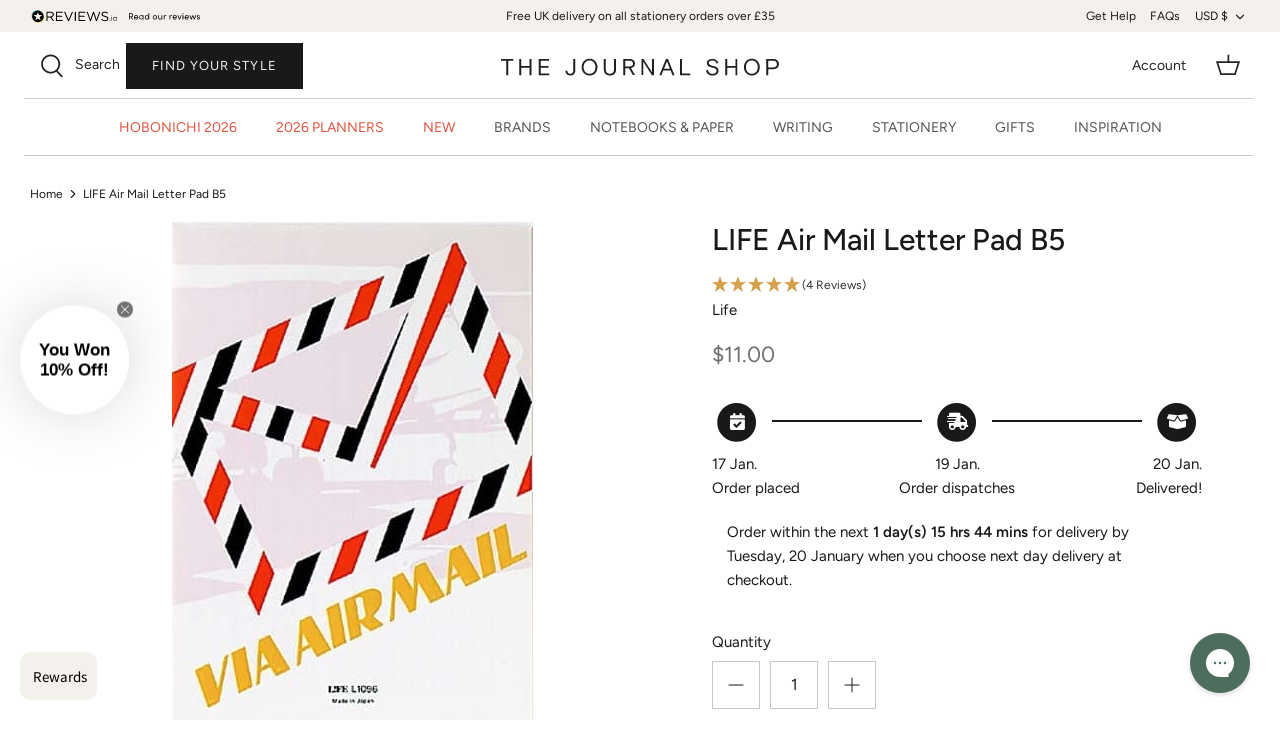

--- FILE ---
content_type: text/html; charset=utf-8
request_url: https://www.thejournalshop.com/en-us/products/life-air-mail-letter-pad-b5
body_size: 94232
content:
<!DOCTYPE html>
<html lang="en">

  <head>
<link rel='preconnect dns-prefetch' href='https://api.config-security.com/' crossorigin />
<link rel='preconnect dns-prefetch' href='https://conf.config-security.com/' crossorigin />
<link rel='preconnect dns-prefetch' href='https://whale.camera/' crossorigin />
<script>
/* >> TriplePixel :: start*/
window.TriplePixelData={TripleName:"the-journal-shop-uk.myshopify.com",ver:"2.11",plat:"SHOPIFY",isHeadless:false},function(W,H,A,L,E,_,B,N){function O(U,T,P,H,R){void 0===R&&(R=!1),H=new XMLHttpRequest,P?(H.open("POST",U,!0),H.setRequestHeader("Content-Type","application/json")):H.open("GET",U,!0),H.send(JSON.stringify(P||{})),H.onreadystatechange=function(){4===H.readyState&&200===H.status?(R=H.responseText,U.includes(".txt")?eval(R):P||(N[B]=R)):(299<H.status||H.status<200)&&T&&!R&&(R=!0,O(U,T-1,P))}}if(N=window,!N[H+"sn"]){N[H+"sn"]=1,L=function(){return Date.now().toString(36)+"_"+Math.random().toString(36)};try{A.setItem(H,1+(0|A.getItem(H)||0)),(E=JSON.parse(A.getItem(H+"U")||"[]")).push({u:location.href,r:document.referrer,t:Date.now(),id:L()}),A.setItem(H+"U",JSON.stringify(E))}catch(e){}var i,m,p;A.getItem('"!nC`')||(_=A,A=N,A[H]||(E=A[H]=function(t,e,a){return void 0===a&&(a=[]),"State"==t?E.s:(W=L(),(E._q=E._q||[]).push([W,t,e].concat(a)),W)},E.s="Installed",E._q=[],E.ch=W,B="configSecurityConfModel",N[B]=1,O("https://conf.config-security.com/model",5),i=L(),m=A[atob("c2NyZWVu")],_.setItem("di_pmt_wt",i),p={id:i,action:"profile",avatar:_.getItem("auth-security_rand_salt_"),time:m[atob("d2lkdGg=")]+":"+m[atob("aGVpZ2h0")],host:A.TriplePixelData.TripleName,plat:A.TriplePixelData.plat,url:window.location.href,ref:document.referrer,ver:A.TriplePixelData.ver},O("https://api.config-security.com/event",5,p),O("https://whale.camera/live/dot.txt",5)))}}("","TriplePixel",localStorage);
/* << TriplePixel :: end*/
</script>
  <script crossorigin="anonymous" src="https://kit.fontawesome.com/3302d7f10c.js"></script>
  <!-- Symmetry 5.0.1 -->

  <link rel="preload" href="//www.thejournalshop.com/cdn/shop/t/61/assets/styles.css?v=35323734052525844091767541530" as="style">
  <meta charset="utf-8" />
<meta name="viewport" content="width=device-width,initial-scale=1.0" />
<meta http-equiv="X-UA-Compatible" content="IE=edge">

<link rel="preconnect" href="https://cdn.shopify.com" crossorigin>
<link rel="preconnect" href="https://fonts.shopify.com" crossorigin>
<link rel="preconnect" href="https://monorail-edge.shopifysvc.com"><link rel="preload" as="font" href="//www.thejournalshop.com/cdn/fonts/figtree/figtree_n4.3c0838aba1701047e60be6a99a1b0a40ce9b8419.woff2" type="font/woff2" crossorigin><link rel="preload" as="font" href="//www.thejournalshop.com/cdn/fonts/figtree/figtree_n7.2fd9bfe01586148e644724096c9d75e8c7a90e55.woff2" type="font/woff2" crossorigin><link rel="preload" as="font" href="//www.thejournalshop.com/cdn/fonts/figtree/figtree_i4.89f7a4275c064845c304a4cf8a4a586060656db2.woff2" type="font/woff2" crossorigin><link rel="preload" as="font" href="//www.thejournalshop.com/cdn/fonts/figtree/figtree_i7.06add7096a6f2ab742e09ec7e498115904eda1fe.woff2" type="font/woff2" crossorigin><link rel="preload" as="font" href="//www.thejournalshop.com/cdn/fonts/figtree/figtree_n4.3c0838aba1701047e60be6a99a1b0a40ce9b8419.woff2" type="font/woff2" crossorigin><link rel="preload" as="font" href="//www.thejournalshop.com/cdn/fonts/figtree/figtree_n7.2fd9bfe01586148e644724096c9d75e8c7a90e55.woff2" type="font/woff2" crossorigin><link rel="preload" as="font" href="//www.thejournalshop.com/cdn/fonts/figtree/figtree_n4.3c0838aba1701047e60be6a99a1b0a40ce9b8419.woff2" type="font/woff2" crossorigin><link rel="preload" href="//www.thejournalshop.com/cdn/shop/t/61/assets/vendor.js?v=36045697961711956021767535689" as="script">
<link rel="preload" href="//www.thejournalshop.com/cdn/shop/t/61/assets/theme.js?v=80348771307164244151767535689" as="script"><link rel="canonical" href="https://www.thejournalshop.com/en-us/products/life-air-mail-letter-pad-b5" /><link rel="shortcut icon" href="//www.thejournalshop.com/cdn/shop/files/fav.png?v=1634829906" type="image/png" />
  <title>Life &#39;Air Mail&#39; Letter Pad</title>
<meta name="description" content="Write your letters in style with this high quality, feather-resistant letter pad by Life. Designed for correspondence and containing 50 sheets of plain, high-quality paper, the lovely ‘Air Mail’ writing pad includes a handy guiding sheet to ensure aligned">


<meta name="viewport" content="width=device-width, initial-scale=1">

<!-- Hyperspeed:340397 -->
<!-- hs-shared_id:00c469af -->





<!-- defer JS until action -->
<script async src="//www.thejournalshop.com/cdn/shop/t/61/assets/hs-script-loader.min.js?v=62836566024746520321767535689"></script>

  <meta name="theme-color" content="#191919">
  


  <meta property="og:site_name" content="The Journal Shop">
<meta property="og:url" content="https://www.thejournalshop.com/en-us/products/life-air-mail-letter-pad-b5">
<meta property="og:title" content="Life &#39;Air Mail&#39; Letter Pad">
<meta property="og:type" content="product">
<meta property="og:description" content="Write your letters in style with this high quality, feather-resistant letter pad by Life. Designed for correspondence and containing 50 sheets of plain, high-quality paper, the lovely ‘Air Mail’ writing pad includes a handy guiding sheet to ensure aligned"><meta property="og:image" content="http://www.thejournalshop.com/cdn/shop/products/l1096_1_1200x1200.jpg?v=1652676966">
  <meta property="og:image:secure_url" content="https://www.thejournalshop.com/cdn/shop/products/l1096_1_1200x1200.jpg?v=1652676966">
  <meta property="og:image:width" content="361">
  <meta property="og:image:height" content="512"><meta property="og:price:amount" content="11.00">
  <meta property="og:price:currency" content="USD"><meta name="twitter:card" content="summary_large_image">
<meta name="twitter:title" content="Life &#39;Air Mail&#39; Letter Pad">
<meta name="twitter:description" content="Write your letters in style with this high quality, feather-resistant letter pad by Life. Designed for correspondence and containing 50 sheets of plain, high-quality paper, the lovely ‘Air Mail’ writing pad includes a handy guiding sheet to ensure aligned">

  <link href="//www.thejournalshop.com/cdn/shop/t/61/assets/styles.css?v=35323734052525844091767541530" rel="stylesheet" type="text/css" media="all" />
  <link href="//www.thejournalshop.com/cdn/shop/t/61/assets/custom.css?v=139308196544701720511767535689" rel="stylesheet" type="text/css" media="all" />
<link rel="stylesheet" href="https://use.typekit.net/xus5zhr.css">
  <script>
    window.theme = window.theme || {};
    theme.money_format = "${{amount}}";
    theme.strings = {
      previous: "Previous",
      next: "Next",
      addressError: "Error looking up that address",
      addressNoResults: "No results for that address",
      addressQueryLimit: "You have exceeded the Google API usage limit. Consider upgrading to a \u003ca href=\"https:\/\/developers.google.com\/maps\/premium\/usage-limits\"\u003ePremium Plan\u003c\/a\u003e.",
      authError: "There was a problem authenticating your Google Maps API Key.",
      icon_labels_left: "Left",
      icon_labels_right: "Right",
      icon_labels_down: "Down",
      icon_labels_close: "Close",
      icon_labels_plus: "Plus",
      cart_terms_confirmation: "You must agree to the terms and conditions before continuing.",
      products_listing_from: "From",
      layout_live_search_see_all: "See all results",
      products_product_add_to_cart: "Add to basket",
      products_variant_no_stock: "Sold out",
      products_variant_non_existent: "Unavailable",
      onlyXLeft: "[[ quantity ]] in stock",
      products_product_unit_price_separator: " \/ ",
      general_navigation_menu_toggle_aria_label: "Toggle menu",
      general_accessibility_labels_close: "Close",
      products_added_notification_title: "Just added",
      products_added_notification_item: "Item",
      products_added_notification_unit_price: "Item price",
      products_added_notification_quantity: "Qty",
      products_added_notification_total_price: "Total price",
      products_added_notification_shipping_note: "Excl. shipping",
      products_added_notification_keep_shopping: "Keep Shopping",
      products_added_notification_cart: "Cart",
      products_product_adding_to_cart: "Adding",
      products_product_added_to_cart: "Added to basket",
      products_product_unit_price_separator: " \/ ",
      products_added_notification_subtotal: "Subtotal",
      products_labels_sold_out: "Sold Out",
      products_labels_sale: "Sale",
      products_labels_percent_reduction: "[[ amount ]]% off",
      products_labels_value_reduction_html: "[[ amount ]] off",
      products_product_preorder: "Pre-order",
      general_quick_search_pages: "Pages",
      general_quick_search_no_results: "Sorry, we couldn\u0026#39;t find any results",
      collections_general_see_all_subcollections: "See all..."
    };
    theme.routes = {
      search_url: '/en-us/search',
      cart_url: '/en-us/cart',
      cart_add_url: '/en-us/cart/add',
      cart_change_url: '/en-us/cart/change'
    };
    theme.settings = {
      cart_type: "page",
      quickbuy_style: "off"
    };
    document.documentElement.classList.add('js');
  </script>


  <style>.spf-filter-loading #gf-products > *:not(.spf-product--skeleton){visibility: hidden; opacity: 0}</style>
<script>
  document.getElementsByTagName('html')[0].classList.add('spf-filter-loading');
  window.addEventListener("globoFilterRenderCompleted",function(e){document.getElementsByTagName('html')[0].classList.remove('spf-filter-loading')})
  window.sortByRelevance = false;
  window.moneyFormat = "${{amount}}";
  window.GloboMoneyFormat = "${{amount}}";
  window.GloboMoneyWithCurrencyFormat = "${{amount}} USD";
  window.filterPriceRate = 1;
  window.filterPriceAdjustment = 1;

  window.shopCurrency = "GBP";
  window.currentCurrency = "USD";

  window.isMultiCurrency = false;
  window.assetsUrl = '//www.thejournalshop.com/cdn/shop/t/61/assets/';
  window.filesUrl = '//www.thejournalshop.com/cdn/shop/files/';
  var page_id = 0;
  var GloboFilterConfig = {
    api: {
      filterUrl: "https://filter-eu.globosoftware.net/filter",
      searchUrl: "https://filter-eu.globosoftware.net/search",
      url: "https://filter-eu.globosoftware.net",
    },
    shop: {
      name: "The Journal Shop",
      url: "https://www.thejournalshop.com",
      domain: "the-journal-shop-uk.myshopify.com",
      is_multicurrency: false,
      currency: "GBP",
      cur_currency: "USD",
      cur_locale: "en",
      locale: "en",
      country_code: "GB",
      product_image: {width: 360, height: 504},
      no_image_url: "https://cdn.shopify.com/s/images/themes/product-1.png",
      themeStoreId: 568,
      swatches:  null,
      newUrlStruct: true,
      translation: {"default":{"search":{"suggestions":"Suggestions","collections":"Collections","pages":"Pages","product":"Product","products":"Products","view_all":"Search for","view_all_products":"View all products","not_found":"Sorry, nothing found for","product_not_found":"No products were found","no_result_keywords_suggestions_title":"Popular searches","no_result_products_suggestions_title":"However, You may like","zero_character_keywords_suggestions_title":"Suggestions","zero_character_popular_searches_title":"Popular searches","zero_character_products_suggestions_title":"Trending products"},"form":{"title":"Search Products","submit":"Search"},"filter":{"filter_by":"Filter By","clear_all":"Clear All","view":"View","clear":"Clear","in_stock":"In Stock","out_of_stock":"Out of Stock","ready_to_ship":"Ready to ship","search":"Search options"},"sort":{"sort_by":"Sort By","manually":"Featured","availability_in_stock_first":"Availability","relevance":"Relevance","best_selling":"Best Selling","alphabetically_a_z":"Alphabetically, A-Z","alphabetically_z_a":"Alphabetically, Z-A","price_low_to_high":"Price, low to high","price_high_to_low":"Price, high to low","date_new_to_old":"Date, new to old","date_old_to_new":"Date, old to new","sale_off":"% Sale off"},"product":{"add_to_cart":"Add to cart","unavailable":"Unavailable","sold_out":"Sold out","sale":"Sale","load_more":"Load more","limit":"Show","search":"Search products","no_results":"Sorry, there are no products in this collection"}}},
      redirects: null,
      images: ["arrow-line.png","block-cross.png","flexslider-leftright.png","gravatar_def.png","ico-checkout-lock-contrasty.png","link-sq.png"],
      settings: {"use_fullwidth_layout":true,"font_col_base":"#191919","font_col_link":"#191919","font_col_link_hover":"#191919","font_col_heads":"#191919","font_col_shoptitle":"#333029","font_col_sale":"#df5641","btn_col":"#191919","btn_col_alt":"#000000","btn_col_txt":"#f4f1ec","btn_alt_bg":"#191919","btn_alt_txt":"#ffffff","bg_col":"#ffffff","bg_image":null,"bg_method":"repeatxy","head_bg_col":"#ffffff","head_txt_col":"#232323","head_nav_div_col":"#e2e2e2","font_col_nav":"#555555","font_col_nav_hov":"#000000","panel_nav_bg":"#ffffff","nav_featured_col":"#df5641","not_shade_bg":"#f6f6f6","head_not_col_bg":"#f6f6f6","head_not_col_txt1":"#333029","head_not_col_txt2":"#555555","image_overlay_text":"#ffffff","image_overlay_bg":"#000000","image_overlay_opacity":10,"alt_bg_col":"#f4f1ec","alt_bg_text_col":"#191919","prod_thumb_detail_bg":"#f6f6f6","prod_thumb_detail_col":"#333029","prod_thumb_detail_col_a":"#637381","prod_over_redu_text":"#df5641","prod_over_redu_bg":"#ffffff","prod_over_low_text":"#637381","prod_over_low_bg":"#ffffff","prod_over_new_text":"#df5641","prod_over_new_bg":"#f4f1ec","prod_label_sale_text":"#df5641","prod_label_sold_text":"#171717","prod_label_pre_text":"#60a57e","cross_page_promo_bg":"#f6f6f6","cross_page_promo_color":"#333029","foot_bg_col":"#ffffff","foot_text_col":"#505050","foot_heading_col":"#000000","foot_divider_col":"#e0e0e0","type_heading_font":{"error":"json not allowed for this object"},"capitalize_headings":true,"type_base_font":{"error":"json not allowed for this object"},"type_nav_font":{"error":"json not allowed for this object"},"type_logo_font":{"error":"json not allowed for this object"},"font_size_heading_int":28,"font_size_base_int":15,"font_size_nav_int":14,"font_size_logo_int":28,"button_style":"caps","button_shape":"sharp","coll_grid_image_shape":"square","coll_grid_image_position":"center center","coll_grid_show_count":false,"prod_thumb_shape":"portrait-23","prod_thumb_text_align":"center","prod_thumb_hover_image":true,"prod_thumb_show_options":true,"prod_thumb_options_names":"Color,Colour,Colour Option,Colour option,","quickbuy_style":"off","enable_payment_button":true,"prod_block_label_loc":"top left","prod_reduction_show":true,"prod_reduction_type":"percent","prod_stock_warn_show":true,"prod_stock_warn_limit_int":5,"prod_new_show":true,"prod_new_method":"date","prod_new_limit_int":45,"prod_sale_show":true,"prod_sold_out_show":false,"prod_pre_order_label_show":true,"variant_style":"listed","swatch_enabled":true,"swatch_option_name":"Colour,Color,Colour Option,Colour option,","swatch_images":true,"enable_product_reviews_by_price":false,"enable_product_reviews_collection":false,"social_twitter_url":"","social_facebook_url":"https:\/\/www.facebook.com\/TheJournalShopUK","social_pinterest_url":"https:\/\/www.pinterest.co.uk\/thejournalshop\/","social_vimeo_url":"","social_youtube_url":"","social_instagram_url":"https:\/\/www.instagram.com\/thejournalshop\/","social_tiktok_url":"https:\/\/www.tiktok.com\/@thejournalshop","social_custom_icon":"\/\/www.thejournalshop.com\/cdn\/shop\/files\/Untitled_design_-_2024-05-17T102212.295.png?v=1715945808","social_custom_url":"https:\/\/twitter.com\/thejournalshop","search_type":"product,article,page","enable_live_search":true,"live_search_show_vendor":true,"live_search_show_price":true,"live_search_search_meta":true,"favicon":"\/\/www.thejournalshop.com\/cdn\/shop\/files\/fav.png?v=1634829906","cart_type":"page","animations_enabled_desktop":true,"checkout_logo_image":"\/\/www.thejournalshop.com\/cdn\/shop\/files\/checkout.png?v=1641817164","checkout_logo_position":"center","checkout_logo_size":"large","checkout_body_background_color":"#fff","checkout_input_background_color_mode":"white","checkout_sidebar_background_color":"#fafafa","checkout_heading_font":"-apple-system, BlinkMacSystemFont, 'Segoe UI', Roboto, Helvetica, Arial, sans-serif, 'Apple Color Emoji', 'Segoe UI Emoji', 'Segoe UI Symbol'","checkout_body_font":"-apple-system, BlinkMacSystemFont, 'Segoe UI', Roboto, Helvetica, Arial, sans-serif, 'Apple Color Emoji', 'Segoe UI Emoji', 'Segoe UI Symbol'","checkout_accent_color":"#555555","checkout_button_color":"#f4f1ec","checkout_error_color":"#e22120","customer_layout":"customer_area"},
      home_filter: false,
      page: "product",
      layout: "app"
    },
    taxes: null,
    special_countries: null,
    adjustments: null,

    year_make_model: {
      id: null
    },
    filter: {
      id: {"default":0}[page_id] || {"default":0}['default'] || 0,
      layout: 1,
      showCount: 0,
      isLoadMore: 0,
      filter_on_search_page: true
    },
    search:{
      enable: true,
      zero_character_suggestion: false,
      layout: 1,
    },
    collection: {
      id:0,
      handle:'',
      sort: 'best-selling',
      tags: null,
      vendor: null,
      type: null,
      term: null,
      limit: 12,
      products_count: 0,
      excludeTags: null
    },
    customer: false,
    selector: {
      sortBy: '.collection-sorting',
      pagination: '.pagination:first, .paginate:first, .pagination-custom:first, #pagination:first, #gf_pagination_wrap',
      products: '.grid.grid-collage'
    }
  };

</script>
<script defer src="//www.thejournalshop.com/cdn/shop/t/61/assets/v5.globo.filter.lib.js?v=32763980810537636821767535689"></script>

<link rel="preload stylesheet" href="//www.thejournalshop.com/cdn/shop/t/61/assets/v5.globo.search.css?48791" as="style">


<script>window.performance && window.performance.mark && window.performance.mark('shopify.content_for_header.start');</script><meta name="facebook-domain-verification" content="7co8mbk1tnd9225zbji9x7nmhp1cmw">
<meta name="google-site-verification" content="Rh9a1OYoeKgqzek1JvwDJfyJGKMAAfcKmpeU_tIpDf8">
<meta id="shopify-digital-wallet" name="shopify-digital-wallet" content="/58968801464/digital_wallets/dialog">
<meta name="shopify-checkout-api-token" content="c168f4177cae0d9e98f78bd36be3da96">
<meta id="in-context-paypal-metadata" data-shop-id="58968801464" data-venmo-supported="false" data-environment="production" data-locale="en_US" data-paypal-v4="true" data-currency="USD">
<link rel="alternate" hreflang="x-default" href="https://www.thejournalshop.com/products/life-air-mail-letter-pad-b5">
<link rel="alternate" hreflang="en" href="https://www.thejournalshop.com/products/life-air-mail-letter-pad-b5">
<link rel="alternate" hreflang="en-IM" href="https://www.thejournalshop.com/en-im/products/life-air-mail-letter-pad-b5">
<link rel="alternate" hreflang="en-JE" href="https://www.thejournalshop.com/en-je/products/life-air-mail-letter-pad-b5">
<link rel="alternate" hreflang="en-US" href="https://www.thejournalshop.com/en-us/products/life-air-mail-letter-pad-b5">
<link rel="alternate" type="application/json+oembed" href="https://www.thejournalshop.com/en-us/products/life-air-mail-letter-pad-b5.oembed">
<script async="async" src="/checkouts/internal/preloads.js?locale=en-US"></script>
<link rel="preconnect" href="https://shop.app" crossorigin="anonymous">
<script async="async" src="https://shop.app/checkouts/internal/preloads.js?locale=en-US&shop_id=58968801464" crossorigin="anonymous"></script>
<script id="apple-pay-shop-capabilities" type="application/json">{"shopId":58968801464,"countryCode":"GB","currencyCode":"USD","merchantCapabilities":["supports3DS"],"merchantId":"gid:\/\/shopify\/Shop\/58968801464","merchantName":"The Journal Shop","requiredBillingContactFields":["postalAddress","email"],"requiredShippingContactFields":["postalAddress","email"],"shippingType":"shipping","supportedNetworks":["visa","maestro","masterCard","amex","discover","elo"],"total":{"type":"pending","label":"The Journal Shop","amount":"1.00"},"shopifyPaymentsEnabled":true,"supportsSubscriptions":true}</script>
<script id="shopify-features" type="application/json">{"accessToken":"c168f4177cae0d9e98f78bd36be3da96","betas":["rich-media-storefront-analytics"],"domain":"www.thejournalshop.com","predictiveSearch":true,"shopId":58968801464,"locale":"en"}</script>
<script>var Shopify = Shopify || {};
Shopify.shop = "the-journal-shop-uk.myshopify.com";
Shopify.locale = "en";
Shopify.currency = {"active":"USD","rate":"1.3648518"};
Shopify.country = "US";
Shopify.theme = {"name":"TJS 04.01.26","id":189162357120,"schema_name":"Symmetry","schema_version":"5.0.1","theme_store_id":null,"role":"main"};
Shopify.theme.handle = "null";
Shopify.theme.style = {"id":null,"handle":null};
Shopify.cdnHost = "www.thejournalshop.com/cdn";
Shopify.routes = Shopify.routes || {};
Shopify.routes.root = "/en-us/";</script>
<script type="module">!function(o){(o.Shopify=o.Shopify||{}).modules=!0}(window);</script>
<script>!function(o){function n(){var o=[];function n(){o.push(Array.prototype.slice.apply(arguments))}return n.q=o,n}var t=o.Shopify=o.Shopify||{};t.loadFeatures=n(),t.autoloadFeatures=n()}(window);</script>
<script>
  window.ShopifyPay = window.ShopifyPay || {};
  window.ShopifyPay.apiHost = "shop.app\/pay";
  window.ShopifyPay.redirectState = null;
</script>
<script id="shop-js-analytics" type="application/json">{"pageType":"product"}</script>
<script defer="defer" async type="module" src="//www.thejournalshop.com/cdn/shopifycloud/shop-js/modules/v2/client.init-shop-cart-sync_C5BV16lS.en.esm.js"></script>
<script defer="defer" async type="module" src="//www.thejournalshop.com/cdn/shopifycloud/shop-js/modules/v2/chunk.common_CygWptCX.esm.js"></script>
<script type="module">
  await import("//www.thejournalshop.com/cdn/shopifycloud/shop-js/modules/v2/client.init-shop-cart-sync_C5BV16lS.en.esm.js");
await import("//www.thejournalshop.com/cdn/shopifycloud/shop-js/modules/v2/chunk.common_CygWptCX.esm.js");

  window.Shopify.SignInWithShop?.initShopCartSync?.({"fedCMEnabled":true,"windoidEnabled":true});

</script>
<script>
  window.Shopify = window.Shopify || {};
  if (!window.Shopify.featureAssets) window.Shopify.featureAssets = {};
  window.Shopify.featureAssets['shop-js'] = {"shop-cart-sync":["modules/v2/client.shop-cart-sync_ZFArdW7E.en.esm.js","modules/v2/chunk.common_CygWptCX.esm.js"],"init-fed-cm":["modules/v2/client.init-fed-cm_CmiC4vf6.en.esm.js","modules/v2/chunk.common_CygWptCX.esm.js"],"shop-button":["modules/v2/client.shop-button_tlx5R9nI.en.esm.js","modules/v2/chunk.common_CygWptCX.esm.js"],"shop-cash-offers":["modules/v2/client.shop-cash-offers_DOA2yAJr.en.esm.js","modules/v2/chunk.common_CygWptCX.esm.js","modules/v2/chunk.modal_D71HUcav.esm.js"],"init-windoid":["modules/v2/client.init-windoid_sURxWdc1.en.esm.js","modules/v2/chunk.common_CygWptCX.esm.js"],"shop-toast-manager":["modules/v2/client.shop-toast-manager_ClPi3nE9.en.esm.js","modules/v2/chunk.common_CygWptCX.esm.js"],"init-shop-email-lookup-coordinator":["modules/v2/client.init-shop-email-lookup-coordinator_B8hsDcYM.en.esm.js","modules/v2/chunk.common_CygWptCX.esm.js"],"init-shop-cart-sync":["modules/v2/client.init-shop-cart-sync_C5BV16lS.en.esm.js","modules/v2/chunk.common_CygWptCX.esm.js"],"avatar":["modules/v2/client.avatar_BTnouDA3.en.esm.js"],"pay-button":["modules/v2/client.pay-button_FdsNuTd3.en.esm.js","modules/v2/chunk.common_CygWptCX.esm.js"],"init-customer-accounts":["modules/v2/client.init-customer-accounts_DxDtT_ad.en.esm.js","modules/v2/client.shop-login-button_C5VAVYt1.en.esm.js","modules/v2/chunk.common_CygWptCX.esm.js","modules/v2/chunk.modal_D71HUcav.esm.js"],"init-shop-for-new-customer-accounts":["modules/v2/client.init-shop-for-new-customer-accounts_ChsxoAhi.en.esm.js","modules/v2/client.shop-login-button_C5VAVYt1.en.esm.js","modules/v2/chunk.common_CygWptCX.esm.js","modules/v2/chunk.modal_D71HUcav.esm.js"],"shop-login-button":["modules/v2/client.shop-login-button_C5VAVYt1.en.esm.js","modules/v2/chunk.common_CygWptCX.esm.js","modules/v2/chunk.modal_D71HUcav.esm.js"],"init-customer-accounts-sign-up":["modules/v2/client.init-customer-accounts-sign-up_CPSyQ0Tj.en.esm.js","modules/v2/client.shop-login-button_C5VAVYt1.en.esm.js","modules/v2/chunk.common_CygWptCX.esm.js","modules/v2/chunk.modal_D71HUcav.esm.js"],"shop-follow-button":["modules/v2/client.shop-follow-button_Cva4Ekp9.en.esm.js","modules/v2/chunk.common_CygWptCX.esm.js","modules/v2/chunk.modal_D71HUcav.esm.js"],"checkout-modal":["modules/v2/client.checkout-modal_BPM8l0SH.en.esm.js","modules/v2/chunk.common_CygWptCX.esm.js","modules/v2/chunk.modal_D71HUcav.esm.js"],"lead-capture":["modules/v2/client.lead-capture_Bi8yE_yS.en.esm.js","modules/v2/chunk.common_CygWptCX.esm.js","modules/v2/chunk.modal_D71HUcav.esm.js"],"shop-login":["modules/v2/client.shop-login_D6lNrXab.en.esm.js","modules/v2/chunk.common_CygWptCX.esm.js","modules/v2/chunk.modal_D71HUcav.esm.js"],"payment-terms":["modules/v2/client.payment-terms_CZxnsJam.en.esm.js","modules/v2/chunk.common_CygWptCX.esm.js","modules/v2/chunk.modal_D71HUcav.esm.js"]};
</script>
<script>(function() {
  var isLoaded = false;
  function asyncLoad() {
    if (isLoaded) return;
    isLoaded = true;
    var urls = ["https:\/\/deliverytimer.herokuapp.com\/deliverrytimer.js?shop=the-journal-shop-uk.myshopify.com","https:\/\/cdn.nfcube.com\/instafeed-702fbb9613ad61a5ed0d2e514b71a924.js?shop=the-journal-shop-uk.myshopify.com","https:\/\/config.gorgias.chat\/bundle-loader\/01GYCCBXFBHY8BYF2JBX2CKF0P?source=shopify1click\u0026shop=the-journal-shop-uk.myshopify.com","\/\/searchserverapi1.com\/widgets\/shopify\/init.js?a=9i9G8r3q1m\u0026shop=the-journal-shop-uk.myshopify.com","\/\/freecdn.swymrelay.com\/code\/swym_fb_pixel.js?shop=the-journal-shop-uk.myshopify.com","https:\/\/cdn.9gtb.com\/loader.js?g_cvt_id=25b02ddc-c79f-4bf8-a371-b10d2e87bbfd\u0026shop=the-journal-shop-uk.myshopify.com","https:\/\/app.octaneai.com\/f7oxok8mt8ifnbiw\/shopify.js?x=517xqYfCMZBohToK\u0026shop=the-journal-shop-uk.myshopify.com","https:\/\/cdn.octaneai.com\/shopping-assistant-widget.js?bot_id=f7oxok8mt8ifnbiw\u0026ts=1768461133\u0026shop=the-journal-shop-uk.myshopify.com"];
    for (var i = 0; i < urls.length; i++) {
      var s = document.createElement('script');
      s.type = 'text/javascript';
      s.async = true;
      s.src = urls[i];
      var x = document.getElementsByTagName('script')[0];
      x.parentNode.insertBefore(s, x);
    }
  };
  if(window.attachEvent) {
    window.attachEvent('onload', asyncLoad);
  } else {
    window.addEventListener('load', asyncLoad, false);
  }
})();</script>
<script id="__st">var __st={"a":58968801464,"offset":0,"reqid":"fda7617c-6203-4ca1-8215-8d29d0815f7c-1768679986","pageurl":"www.thejournalshop.com\/en-us\/products\/life-air-mail-letter-pad-b5","u":"837c83389c42","p":"product","rtyp":"product","rid":7430577946858};</script>
<script>window.ShopifyPaypalV4VisibilityTracking = true;</script>
<script id="captcha-bootstrap">!function(){'use strict';const t='contact',e='account',n='new_comment',o=[[t,t],['blogs',n],['comments',n],[t,'customer']],c=[[e,'customer_login'],[e,'guest_login'],[e,'recover_customer_password'],[e,'create_customer']],r=t=>t.map((([t,e])=>`form[action*='/${t}']:not([data-nocaptcha='true']) input[name='form_type'][value='${e}']`)).join(','),a=t=>()=>t?[...document.querySelectorAll(t)].map((t=>t.form)):[];function s(){const t=[...o],e=r(t);return a(e)}const i='password',u='form_key',d=['recaptcha-v3-token','g-recaptcha-response','h-captcha-response',i],f=()=>{try{return window.sessionStorage}catch{return}},m='__shopify_v',_=t=>t.elements[u];function p(t,e,n=!1){try{const o=window.sessionStorage,c=JSON.parse(o.getItem(e)),{data:r}=function(t){const{data:e,action:n}=t;return t[m]||n?{data:e,action:n}:{data:t,action:n}}(c);for(const[e,n]of Object.entries(r))t.elements[e]&&(t.elements[e].value=n);n&&o.removeItem(e)}catch(o){console.error('form repopulation failed',{error:o})}}const l='form_type',E='cptcha';function T(t){t.dataset[E]=!0}const w=window,h=w.document,L='Shopify',v='ce_forms',y='captcha';let A=!1;((t,e)=>{const n=(g='f06e6c50-85a8-45c8-87d0-21a2b65856fe',I='https://cdn.shopify.com/shopifycloud/storefront-forms-hcaptcha/ce_storefront_forms_captcha_hcaptcha.v1.5.2.iife.js',D={infoText:'Protected by hCaptcha',privacyText:'Privacy',termsText:'Terms'},(t,e,n)=>{const o=w[L][v],c=o.bindForm;if(c)return c(t,g,e,D).then(n);var r;o.q.push([[t,g,e,D],n]),r=I,A||(h.body.append(Object.assign(h.createElement('script'),{id:'captcha-provider',async:!0,src:r})),A=!0)});var g,I,D;w[L]=w[L]||{},w[L][v]=w[L][v]||{},w[L][v].q=[],w[L][y]=w[L][y]||{},w[L][y].protect=function(t,e){n(t,void 0,e),T(t)},Object.freeze(w[L][y]),function(t,e,n,w,h,L){const[v,y,A,g]=function(t,e,n){const i=e?o:[],u=t?c:[],d=[...i,...u],f=r(d),m=r(i),_=r(d.filter((([t,e])=>n.includes(e))));return[a(f),a(m),a(_),s()]}(w,h,L),I=t=>{const e=t.target;return e instanceof HTMLFormElement?e:e&&e.form},D=t=>v().includes(t);t.addEventListener('submit',(t=>{const e=I(t);if(!e)return;const n=D(e)&&!e.dataset.hcaptchaBound&&!e.dataset.recaptchaBound,o=_(e),c=g().includes(e)&&(!o||!o.value);(n||c)&&t.preventDefault(),c&&!n&&(function(t){try{if(!f())return;!function(t){const e=f();if(!e)return;const n=_(t);if(!n)return;const o=n.value;o&&e.removeItem(o)}(t);const e=Array.from(Array(32),(()=>Math.random().toString(36)[2])).join('');!function(t,e){_(t)||t.append(Object.assign(document.createElement('input'),{type:'hidden',name:u})),t.elements[u].value=e}(t,e),function(t,e){const n=f();if(!n)return;const o=[...t.querySelectorAll(`input[type='${i}']`)].map((({name:t})=>t)),c=[...d,...o],r={};for(const[a,s]of new FormData(t).entries())c.includes(a)||(r[a]=s);n.setItem(e,JSON.stringify({[m]:1,action:t.action,data:r}))}(t,e)}catch(e){console.error('failed to persist form',e)}}(e),e.submit())}));const S=(t,e)=>{t&&!t.dataset[E]&&(n(t,e.some((e=>e===t))),T(t))};for(const o of['focusin','change'])t.addEventListener(o,(t=>{const e=I(t);D(e)&&S(e,y())}));const B=e.get('form_key'),M=e.get(l),P=B&&M;t.addEventListener('DOMContentLoaded',(()=>{const t=y();if(P)for(const e of t)e.elements[l].value===M&&p(e,B);[...new Set([...A(),...v().filter((t=>'true'===t.dataset.shopifyCaptcha))])].forEach((e=>S(e,t)))}))}(h,new URLSearchParams(w.location.search),n,t,e,['guest_login'])})(!0,!0)}();</script>
<script integrity="sha256-4kQ18oKyAcykRKYeNunJcIwy7WH5gtpwJnB7kiuLZ1E=" data-source-attribution="shopify.loadfeatures" defer="defer" src="//www.thejournalshop.com/cdn/shopifycloud/storefront/assets/storefront/load_feature-a0a9edcb.js" crossorigin="anonymous"></script>
<script crossorigin="anonymous" defer="defer" src="//www.thejournalshop.com/cdn/shopifycloud/storefront/assets/shopify_pay/storefront-65b4c6d7.js?v=20250812"></script>
<script data-source-attribution="shopify.dynamic_checkout.dynamic.init">var Shopify=Shopify||{};Shopify.PaymentButton=Shopify.PaymentButton||{isStorefrontPortableWallets:!0,init:function(){window.Shopify.PaymentButton.init=function(){};var t=document.createElement("script");t.src="https://www.thejournalshop.com/cdn/shopifycloud/portable-wallets/latest/portable-wallets.en.js",t.type="module",document.head.appendChild(t)}};
</script>
<script data-source-attribution="shopify.dynamic_checkout.buyer_consent">
  function portableWalletsHideBuyerConsent(e){var t=document.getElementById("shopify-buyer-consent"),n=document.getElementById("shopify-subscription-policy-button");t&&n&&(t.classList.add("hidden"),t.setAttribute("aria-hidden","true"),n.removeEventListener("click",e))}function portableWalletsShowBuyerConsent(e){var t=document.getElementById("shopify-buyer-consent"),n=document.getElementById("shopify-subscription-policy-button");t&&n&&(t.classList.remove("hidden"),t.removeAttribute("aria-hidden"),n.addEventListener("click",e))}window.Shopify?.PaymentButton&&(window.Shopify.PaymentButton.hideBuyerConsent=portableWalletsHideBuyerConsent,window.Shopify.PaymentButton.showBuyerConsent=portableWalletsShowBuyerConsent);
</script>
<script>
  function portableWalletsCleanup(e){e&&e.src&&console.error("Failed to load portable wallets script "+e.src);var t=document.querySelectorAll("shopify-accelerated-checkout .shopify-payment-button__skeleton, shopify-accelerated-checkout-cart .wallet-cart-button__skeleton"),e=document.getElementById("shopify-buyer-consent");for(let e=0;e<t.length;e++)t[e].remove();e&&e.remove()}function portableWalletsNotLoadedAsModule(e){e instanceof ErrorEvent&&"string"==typeof e.message&&e.message.includes("import.meta")&&"string"==typeof e.filename&&e.filename.includes("portable-wallets")&&(window.removeEventListener("error",portableWalletsNotLoadedAsModule),window.Shopify.PaymentButton.failedToLoad=e,"loading"===document.readyState?document.addEventListener("DOMContentLoaded",window.Shopify.PaymentButton.init):window.Shopify.PaymentButton.init())}window.addEventListener("error",portableWalletsNotLoadedAsModule);
</script>

<script type="module" src="https://www.thejournalshop.com/cdn/shopifycloud/portable-wallets/latest/portable-wallets.en.js" onError="portableWalletsCleanup(this)" crossorigin="anonymous"></script>
<script nomodule>
  document.addEventListener("DOMContentLoaded", portableWalletsCleanup);
</script>

<link id="shopify-accelerated-checkout-styles" rel="stylesheet" media="screen" href="https://www.thejournalshop.com/cdn/shopifycloud/portable-wallets/latest/accelerated-checkout-backwards-compat.css" crossorigin="anonymous">
<style id="shopify-accelerated-checkout-cart">
        #shopify-buyer-consent {
  margin-top: 1em;
  display: inline-block;
  width: 100%;
}

#shopify-buyer-consent.hidden {
  display: none;
}

#shopify-subscription-policy-button {
  background: none;
  border: none;
  padding: 0;
  text-decoration: underline;
  font-size: inherit;
  cursor: pointer;
}

#shopify-subscription-policy-button::before {
  box-shadow: none;
}

      </style>
<script id="sections-script" data-sections="product-recommendations" defer="defer" src="//www.thejournalshop.com/cdn/shop/t/61/compiled_assets/scripts.js?48791"></script>
<script>window.performance && window.performance.mark && window.performance.mark('shopify.content_for_header.end');</script>


<script>window.SHOPIFY_STORE_DOMAIN = "the-journal-shop-uk.myshopify.com";</script>
<script src="https://stack-discounts.merchantyard.com/js/integrations/script.js?v=758" type="text/javascript"></script>

<script>(() => {const installerKey = 'docapp-discount-auto-install'; const urlParams = new URLSearchParams(window.location.search); if (urlParams.get(installerKey)) {window.sessionStorage.setItem(installerKey, JSON.stringify({integrationId: urlParams.get('docapp-integration-id'), divClass: urlParams.get('docapp-install-class'), check: urlParams.get('docapp-check')}));}})();</script>

<script>(() => {const previewKey = 'docapp-discount-test'; const urlParams = new URLSearchParams(window.location.search); if (urlParams.get(previewKey)) {window.sessionStorage.setItem(previewKey, JSON.stringify({active: true, integrationId: urlParams.get('docapp-discount-inst-test')}));}})();</script>

    <!-- Google tag (gtag.js) -->
<script async src="https://www.googletagmanager.com/gtag/js?id=AW-1069615894"></script>
<script>
  window.dataLayer = window.dataLayer || [];
  function gtag(){dataLayer.push(arguments);}
  gtag('js', new Date());

  gtag('config', 'AW-1069615894', {'allow_enhanced_conversions': true});
</script>
  
 <script>
  gtag('config', 'AW-1069615894/5PQ-CLK_-K8aEJaWhP4D', {
    'phone_conversion_number': '020 4538 3941'
  });
</script>

  
  
  
  <!-- BEGIN app block: shopify://apps/frequently-bought/blocks/app-embed-block/b1a8cbea-c844-4842-9529-7c62dbab1b1f --><script>
    window.codeblackbelt = window.codeblackbelt || {};
    window.codeblackbelt.shop = window.codeblackbelt.shop || 'the-journal-shop-uk.myshopify.com';
    
        window.codeblackbelt.productId = 7430577946858;</script><script src="//cdn.codeblackbelt.com/widgets/frequently-bought-together/main.min.js?version=2026011719+0000" async></script>
 <!-- END app block --><!-- BEGIN app block: shopify://apps/loyalty-rewards-and-referrals/blocks/embed-sdk/6f172e67-4106-4ac0-89c5-b32a069b3101 -->

<style
  type='text/css'
  data-lion-app-styles='main'
  data-lion-app-styles-settings='{&quot;disableBundledCSS&quot;:false,&quot;disableBundledFonts&quot;:false,&quot;useClassIsolator&quot;:false}'
></style>

<!-- loyaltylion.snippet.version=8056bbc037+8007 -->

<script>
  
  !function(t,n){function o(n){var o=t.getElementsByTagName("script")[0],i=t.createElement("script");i.src=n,i.crossOrigin="",o.parentNode.insertBefore(i,o)}if(!n.isLoyaltyLion){window.loyaltylion=n,void 0===window.lion&&(window.lion=n),n.version=2,n.isLoyaltyLion=!0;var i=new Date,e=i.getFullYear().toString()+i.getMonth().toString()+i.getDate().toString();o("https://sdk.loyaltylion.net/static/2/loader.js?t="+e);var r=!1;n.init=function(t){if(r)throw new Error("Cannot call lion.init more than once");r=!0;var a=n._token=t.token;if(!a)throw new Error("Token must be supplied to lion.init");for(var l=[],s="_push configure bootstrap shutdown on removeListener authenticateCustomer".split(" "),c=0;c<s.length;c+=1)!function(t,n){t[n]=function(){l.push([n,Array.prototype.slice.call(arguments,0)])}}(n,s[c]);o("https://sdk.loyaltylion.net/sdk/start/"+a+".js?t="+e+i.getHours().toString()),n._initData=t,n._buffer=l}}}(document,window.loyaltylion||[]);

  
    
      loyaltylion.init(
        { token: "877d6985bf5c166484af64d3c6cd50f9" }
      );
    
  

  loyaltylion.configure({
    disableBundledCSS: false,
    disableBundledFonts: false,
    useClassIsolator: false,
  })

  
</script>



<!-- END app block --><!-- BEGIN app block: shopify://apps/sales-discounts/blocks/countdown/29205fb1-2e68-4d81-a905-d828a51c8413 --><script id="hc_product_countdown_dates" data-p_id="7430577946858" type="application/json">{"7430625886442":{"sale_start":"","sale_end":"2023-10-25T13:15:00+00:00"},"7827986383082":{"sale_start":"2023-11-20T10:00:00+00:00","sale_end":"2023-11-21T23:55:00+00:00"},"7850754179306":{"sale_start":"2023-11-20T10:00:00+00:00","sale_end":"2023-11-21T23:55:00+00:00"},"7887040774378":{"sale_start":"2023-11-24T08:00:00+00:00","sale_end":"2023-12-01T08:00:00+00:00"},"14647444898176":{"sale_start":"2024-11-27T07:00:00+00:00","sale_end":"2024-12-01T23:55:00+00:00"},"15251519668608":{"sale_start":"","sale_end":"2025-12-08T00:00:00+00:00"},"8014815723754":{"sale_start":"","sale_end":"2025-12-08T00:00:00+00:00"},"7430975553770":{"sale_start":"","sale_end":"2025-12-08T00:00:00+00:00"},"8384391282922":{"sale_start":"","sale_end":"2025-12-08T00:00:00+00:00"},"8415929303274":{"sale_start":"","sale_end":"2025-12-08T00:00:00+00:00"},"7999360270570":{"sale_start":"","sale_end":"2025-12-08T00:00:00+00:00"},"15313565876608":{"sale_start":"","sale_end":"2025-12-08T00:00:00+00:00"},"15313566859648":{"sale_start":"","sale_end":"2025-12-08T00:00:00+00:00"},"15318355968384":{"sale_start":"","sale_end":"2025-12-08T00:00:00+00:00"},"15318355607936":{"sale_start":"","sale_end":"2025-12-08T00:00:00+00:00"},"15313196253568":{"sale_start":"","sale_end":"2025-12-08T00:00:00+00:00"},"15313196155264":{"sale_start":"","sale_end":"2025-12-08T00:00:00+00:00"},"15313196515712":{"sale_start":"","sale_end":"2025-12-08T00:00:00+00:00"},"7430019350762":{"sale_start":"","sale_end":"2025-12-08T00:00:00+00:00"},"7430799261930":{"sale_start":"","sale_end":"2025-12-08T00:00:00+00:00"},"7430817349866":{"sale_start":"","sale_end":"2025-12-08T00:00:00+00:00"},"15313565155712":{"sale_start":"","sale_end":"2025-12-08T00:00:00+00:00"},"15313562075520":{"sale_start":"","sale_end":"2025-12-08T00:00:00+00:00"},"15255220715904":{"sale_start":"","sale_end":"2025-12-08T00:00:00+00:00"},"7430736052458":{"sale_start":"","sale_end":"2025-12-08T00:00:00+00:00"},"7430495764714":{"sale_start":"","sale_end":"2025-12-08T00:00:00+00:00"},"8070573064426":{"sale_start":"","sale_end":"2025-12-08T00:00:00+00:00"},"7740222144746":{"sale_start":"","sale_end":"2025-12-08T00:00:00+00:00"},"7430548685034":{"sale_start":"","sale_end":"2025-12-08T00:00:00+00:00"},"15313565581696":{"sale_start":"","sale_end":"2025-12-08T00:00:00+00:00"},"15261096444288":{"sale_start":"","sale_end":"2025-12-08T00:00:00+00:00"},"15318355640704":{"sale_start":"","sale_end":"2025-12-08T00:00:00+00:00"},"15318355837312":{"sale_start":"","sale_end":"2025-12-08T00:00:00+00:00"},"15318355804544":{"sale_start":"","sale_end":"2025-12-08T00:00:00+00:00"},"15318356164992":{"sale_start":"","sale_end":"2025-12-08T00:00:00+00:00"},"7430019842282":{"sale_start":"","sale_end":"2025-12-08T00:00:00+00:00"},"8256668565738":{"sale_start":"","sale_end":"2025-12-08T00:00:00+00:00"},"7430058049770":{"sale_start":"","sale_end":"2025-12-08T00:00:00+00:00"},"7430775537898":{"sale_start":"","sale_end":"2025-12-08T00:00:00+00:00"},"7430615466218":{"sale_start":"","sale_end":"2025-12-08T00:00:00+00:00"},"7430019678442":{"sale_start":"","sale_end":"2025-12-08T00:00:00+00:00"},"7431263781098":{"sale_start":"","sale_end":"2025-12-08T00:00:00+00:00"},"15318355771776":{"sale_start":"","sale_end":"2025-12-08T00:00:00+00:00"},"15318356099456":{"sale_start":"","sale_end":"2025-12-08T00:00:00+00:00"},"7431204241642":{"sale_start":"","sale_end":"2025-12-08T00:00:00+00:00"},"7430634111210":{"sale_start":"","sale_end":"2025-12-08T00:00:00+00:00"},"7430976176362":{"sale_start":"","sale_end":"2025-12-08T00:00:00+00:00"},"15313195303296":{"sale_start":"","sale_end":"2025-12-08T00:00:00+00:00"},"7740220801258":{"sale_start":"","sale_end":"2025-12-08T00:00:00+00:00"},"7740208840938":{"sale_start":"","sale_end":"2025-12-08T00:00:00+00:00"},"7430616219882":{"sale_start":"","sale_end":"2025-12-08T00:00:00+00:00"},"7430837403882":{"sale_start":"","sale_end":"2025-12-08T00:00:00+00:00"},"15268850663808":{"sale_start":"","sale_end":"2025-12-08T00:00:00+00:00"},"8384389742826":{"sale_start":"","sale_end":"2025-12-08T00:00:00+00:00"},"7430020432106":{"sale_start":"","sale_end":"2025-12-08T00:00:00+00:00"},"7430020268266":{"sale_start":"","sale_end":"2025-12-08T00:00:00+00:00"},"7430816071914":{"sale_start":"","sale_end":"2025-12-08T00:00:00+00:00"},"15313196220800":{"sale_start":"","sale_end":"2025-12-08T00:00:00+00:00"},"7430549209322":{"sale_start":"","sale_end":"2025-12-08T00:00:00+00:00"},"7430701056234":{"sale_start":"","sale_end":"2025-12-08T00:00:00+00:00"},"7430548816106":{"sale_start":"","sale_end":"2025-12-08T00:00:00+00:00"},"15282907873664":{"sale_start":"","sale_end":"2025-12-08T00:00:00+00:00"},"7883401593066":{"sale_start":"","sale_end":"2025-12-08T00:00:00+00:00"},"15153586471296":{"sale_start":"","sale_end":"2025-12-08T00:00:00+00:00"},"15153586667904":{"sale_start":"","sale_end":"2025-12-08T00:00:00+00:00"},"15153586930048":{"sale_start":"","sale_end":"2025-12-08T00:00:00+00:00"},"15153598038400":{"sale_start":"","sale_end":"2025-12-08T00:00:00+00:00"},"15153598202240":{"sale_start":"","sale_end":"2025-12-08T00:00:00+00:00"},"7430020956394":{"sale_start":"","sale_end":"2025-12-08T00:00:00+00:00"},"7430020137194":{"sale_start":"","sale_end":"2025-12-08T00:00:00+00:00"},"7430593970410":{"sale_start":"","sale_end":"2025-12-08T00:00:00+00:00"},"7430593642730":{"sale_start":"","sale_end":"2025-12-08T00:00:00+00:00"},"15313196417408":{"sale_start":"","sale_end":"2025-12-08T00:00:00+00:00"},"15313194975616":{"sale_start":"","sale_end":"2025-12-08T00:00:00+00:00"},"7431261389034":{"sale_start":"","sale_end":"2025-12-08T00:00:00+00:00"},"7740169519338":{"sale_start":"","sale_end":"2025-12-08T00:00:00+00:00"},"15313195663744":{"sale_start":"","sale_end":"2025-12-08T00:00:00+00:00"},"15313195041152":{"sale_start":"","sale_end":"2025-12-08T00:00:00+00:00"},"15313196089728":{"sale_start":"","sale_end":"2025-12-08T00:00:00+00:00"},"15313196319104":{"sale_start":"","sale_end":"2025-12-08T00:00:00+00:00"},"15313195368832":{"sale_start":"","sale_end":"2025-12-08T00:00:00+00:00"},"15313195499904":{"sale_start":"","sale_end":"2025-12-08T00:00:00+00:00"},"15313195630976":{"sale_start":"","sale_end":"2025-12-08T00:00:00+00:00"},"15313196286336":{"sale_start":"","sale_end":"2025-12-08T00:00:00+00:00"},"15313195991424":{"sale_start":"","sale_end":"2025-12-08T00:00:00+00:00"},"15313195925888":{"sale_start":"","sale_end":"2025-12-08T00:00:00+00:00"},"15284144013696":{"sale_start":"","sale_end":"2025-12-08T00:00:00+00:00"},"7746708472042":{"sale_start":"","sale_end":"2025-12-08T00:00:00+00:00"},"15313561485696":{"sale_start":"","sale_end":"2025-12-08T00:00:00+00:00"},"15313564893568":{"sale_start":"","sale_end":"2025-12-08T00:00:00+00:00"},"15313566433664":{"sale_start":"","sale_end":"2025-12-08T00:00:00+00:00"},"15313567416704":{"sale_start":"","sale_end":"2025-12-08T00:00:00+00:00"},"15129924436352":{"sale_start":"","sale_end":"2025-12-08T00:00:00+00:00"},"7430019154154":{"sale_start":"","sale_end":"2025-12-08T00:00:00+00:00"},"7430020792554":{"sale_start":"","sale_end":"2025-12-08T00:00:00+00:00"},"15313561584000":{"sale_start":"","sale_end":"2025-12-08T00:00:00+00:00"},"15254531473792":{"sale_start":"","sale_end":"2025-12-08T00:00:00+00:00"},"7430019023082":{"sale_start":"","sale_end":"2025-12-08T00:00:00+00:00"},"8075194532074":{"sale_start":"","sale_end":"2025-12-08T00:00:00+00:00"},"8384389284074":{"sale_start":"","sale_end":"2025-12-08T00:00:00+00:00"},"8384399048938":{"sale_start":"","sale_end":"2025-12-08T00:00:00+00:00"},"8384416940266":{"sale_start":"","sale_end":"2025-12-08T00:00:00+00:00"},"7430019973354":{"sale_start":"","sale_end":"2025-12-08T00:00:00+00:00"},"8384413597930":{"sale_start":"","sale_end":"2025-12-08T00:00:00+00:00"},"7430021021930":{"sale_start":"","sale_end":"2025-12-08T00:00:00+00:00"},"8384390693098":{"sale_start":"","sale_end":"2025-12-08T00:00:00+00:00"},"7430019743978":{"sale_start":"","sale_end":"2025-12-08T00:00:00+00:00"},"7430769377514":{"sale_start":"","sale_end":"2025-12-08T00:00:00+00:00"},"15286285173120":{"sale_start":"","sale_end":"2025-12-08T00:00:00+00:00"},"15283296633216":{"sale_start":"","sale_end":"2025-12-08T00:00:00+00:00"},"7431203160298":{"sale_start":"","sale_end":"2025-12-08T00:00:00+00:00"},"7971937616106":{"sale_start":"","sale_end":"2025-12-08T00:00:00+00:00"},"8410843447530":{"sale_start":"","sale_end":"2025-12-08T00:00:00+00:00"},"8384398590186":{"sale_start":"","sale_end":"2025-12-08T00:00:00+00:00"},"7430105661674":{"sale_start":"","sale_end":"2025-12-08T00:00:00+00:00"},"8410658570474":{"sale_start":"","sale_end":"2025-12-08T00:00:00+00:00"},"15269510316416":{"sale_start":"","sale_end":"2025-12-08T00:00:00+00:00"},"6817697431736":{"sale_start":"","sale_end":"2025-12-08T00:00:00+00:00"},"7430049693930":{"sale_start":"","sale_end":"2025-12-08T00:00:00+00:00"},"15313566138752":{"sale_start":"","sale_end":"2025-12-08T00:00:00+00:00"},"7431263453418":{"sale_start":"","sale_end":"2025-12-08T00:00:00+00:00"},"15424132022656":{"sale_start":"","sale_end":"2025-12-08T00:00:00+00:00"},"7430569033962":{"sale_start":"","sale_end":"2025-12-08T00:00:00+00:00"},"7430735593706":{"sale_start":"","sale_end":"2025-12-08T00:00:00+00:00"},"7430522962154":{"sale_start":"","sale_end":"2025-12-08T00:00:00+00:00"},"7430616613098":{"sale_start":"","sale_end":"2025-12-08T00:00:00+00:00"},"15273941860736":{"sale_start":"","sale_end":"2025-12-08T00:00:00+00:00"},"7430050152682":{"sale_start":"","sale_end":"2025-12-08T00:00:00+00:00"},"7430549504234":{"sale_start":"","sale_end":"2025-12-08T00:00:00+00:00"},"15258142572928":{"sale_start":"","sale_end":"2025-12-08T00:00:00+00:00"},"7740158869738":{"sale_start":"","sale_end":"2025-12-08T00:00:00+00:00"},"7430593741034":{"sale_start":"","sale_end":"2025-12-08T00:00:00+00:00"},"7430550028522":{"sale_start":"","sale_end":"2025-12-08T00:00:00+00:00"},"7430021120234":{"sale_start":"","sale_end":"2025-12-08T00:00:00+00:00"},"7430020595946":{"sale_start":"","sale_end":"2025-12-08T00:00:00+00:00"},"8173243957482":{"sale_start":"","sale_end":"2025-12-08T00:00:00+00:00"},"15261675487616":{"sale_start":"","sale_end":"2025-12-08T00:00:00+00:00"},"15261652517248":{"sale_start":"","sale_end":"2025-12-08T00:00:00+00:00"},"15262018535808":{"sale_start":"","sale_end":"2025-12-08T00:00:00+00:00"},"15261999300992":{"sale_start":"","sale_end":"2025-12-08T00:00:00+00:00"},"7430542393578":{"sale_start":"","sale_end":"2025-12-08T00:00:00+00:00"},"15090320441728":{"sale_start":"","sale_end":"2025-12-08T00:00:00+00:00"},"7431050920170":{"sale_start":"","sale_end":"2025-12-08T00:00:00+00:00"},"7740219064554":{"sale_start":"","sale_end":"2025-12-08T00:00:00+00:00"},"15318355935616":{"sale_start":"","sale_end":"2025-12-08T00:00:00+00:00"},"8379978907882":{"sale_start":"","sale_end":"2025-12-08T00:00:00+00:00"},"7740212478186":{"sale_start":"","sale_end":"2025-12-08T00:00:00+00:00"},"7740222537962":{"sale_start":"","sale_end":"2025-12-08T00:00:00+00:00"},"8410641137898":{"sale_start":"","sale_end":"2025-12-08T00:00:00+00:00"},"8384411795690":{"sale_start":"","sale_end":"2025-12-08T00:00:00+00:00"},"15261907255680":{"sale_start":"","sale_end":"2025-12-08T00:00:00+00:00"},"7430910738666":{"sale_start":"","sale_end":"2025-12-08T00:00:00+00:00"},"8108113887466":{"sale_start":"","sale_end":"2025-12-08T00:00:00+00:00"},"7430735954154":{"sale_start":"","sale_end":"2025-12-08T00:00:00+00:00"},"7892972667114":{"sale_start":"","sale_end":"2025-12-08T00:00:00+00:00"},"8384397082858":{"sale_start":"","sale_end":"2025-12-08T00:00:00+00:00"},"8375028482282":{"sale_start":"","sale_end":"2025-12-08T00:00:00+00:00"},"15079538065792":{"sale_start":"","sale_end":"2025-12-08T00:00:00+00:00"},"15261969973632":{"sale_start":"","sale_end":"2025-12-08T00:00:00+00:00"},"15251458589056":{"sale_start":"","sale_end":"2025-12-08T00:00:00+00:00"},"15251549749632":{"sale_start":"","sale_end":"2025-12-08T00:00:00+00:00"},"7883324293354":{"sale_start":"","sale_end":"2025-12-08T00:00:00+00:00"},"8178907840746":{"sale_start":"","sale_end":"2025-12-08T00:00:00+00:00"},"15263784108416":{"sale_start":"","sale_end":"2025-12-08T00:00:00+00:00"},"15253613642112":{"sale_start":"","sale_end":"2025-12-08T00:00:00+00:00"},"15421726753152":{"sale_start":"","sale_end":"2025-12-08T00:00:00+00:00"},"15253492334976":{"sale_start":"","sale_end":"2025-12-08T00:00:00+00:00"},"15313567089024":{"sale_start":"","sale_end":"2025-12-08T00:00:00+00:00"},"8384395018474":{"sale_start":"","sale_end":"2025-12-08T00:00:00+00:00"},"8067651240170":{"sale_start":"","sale_end":"2025-12-08T00:00:00+00:00"},"7430616744170":{"sale_start":"","sale_end":"2025-12-08T00:00:00+00:00"},"7430089048298":{"sale_start":"","sale_end":"2025-12-08T00:00:00+00:00"},"7431203061994":{"sale_start":"","sale_end":"2025-12-08T00:00:00+00:00"},"8384397312234":{"sale_start":"","sale_end":"2025-12-08T00:00:00+00:00"},"7430613991658":{"sale_start":"","sale_end":"2025-12-08T00:00:00+00:00"},"7430496256234":{"sale_start":"","sale_end":"2025-12-08T00:00:00+00:00"},"7431032799466":{"sale_start":"","sale_end":"2025-12-08T00:00:00+00:00"},"7430616154346":{"sale_start":"","sale_end":"2025-12-08T00:00:00+00:00"},"7430839075050":{"sale_start":"","sale_end":"2025-12-08T00:00:00+00:00"},"7430615990506":{"sale_start":"","sale_end":"2025-12-08T00:00:00+00:00"},"8067303637226":{"sale_start":"","sale_end":"2025-12-08T00:00:00+00:00"},"7430617039082":{"sale_start":"","sale_end":"2025-12-08T00:00:00+00:00"},"7430977356010":{"sale_start":"","sale_end":"2025-12-08T00:00:00+00:00"},"7740189049066":{"sale_start":"","sale_end":"2025-12-08T00:00:00+00:00"},"7430976635114":{"sale_start":"","sale_end":"2025-12-08T00:00:00+00:00"},"15313195565440":{"sale_start":"","sale_end":"2025-12-08T00:00:00+00:00"},"15313195467136":{"sale_start":"","sale_end":"2025-12-08T00:00:00+00:00"},"15268852793728":{"sale_start":"","sale_end":"2025-12-08T00:00:00+00:00"},"7740170567914":{"sale_start":"","sale_end":"2025-12-08T00:00:00+00:00"},"7430688112874":{"sale_start":"","sale_end":"2025-12-08T00:00:00+00:00"},"7431076741354":{"sale_start":"","sale_end":"2025-12-08T00:00:00+00:00"},"8181985247466":{"sale_start":"","sale_end":"2025-12-08T00:00:00+00:00"},"7740223586538":{"sale_start":"","sale_end":"2025-12-08T00:00:00+00:00"},"7431076413674":{"sale_start":"","sale_end":"2025-12-08T00:00:00+00:00"},"8415997690090":{"sale_start":"","sale_end":"2025-12-08T00:00:00+00:00"},"7430692274410":{"sale_start":"","sale_end":"2025-12-08T00:00:00+00:00"},"8218672365802":{"sale_start":"","sale_end":"2025-12-08T00:00:00+00:00"},"7740225290474":{"sale_start":"","sale_end":"2025-12-08T00:00:00+00:00"},"8218672496874":{"sale_start":"","sale_end":"2025-12-08T00:00:00+00:00"},"8384394461418":{"sale_start":"","sale_end":"2025-12-08T00:00:00+00:00"},"15313567187328":{"sale_start":"","sale_end":"2025-12-08T00:00:00+00:00"},"15313566531968":{"sale_start":"","sale_end":"2025-12-08T00:00:00+00:00"},"7430019940586":{"sale_start":"","sale_end":"2025-12-08T00:00:00+00:00"},"15313195794816":{"sale_start":"","sale_end":"2025-12-08T00:00:00+00:00"},"7430010798314":{"sale_start":"","sale_end":"2025-12-08T00:00:00+00:00"},"15119063810432":{"sale_start":"","sale_end":"2025-12-08T00:00:00+00:00"},"8209247437034":{"sale_start":"","sale_end":"2025-12-08T00:00:00+00:00"},"15283389890944":{"sale_start":"","sale_end":"2025-12-08T00:00:00+00:00"},"7740213428458":{"sale_start":"","sale_end":"2025-12-08T00:00:00+00:00"},"15313561747840":{"sale_start":"","sale_end":"2025-12-08T00:00:00+00:00"},"15313562337664":{"sale_start":"","sale_end":"2025-12-08T00:00:00+00:00"},"7431067238634":{"sale_start":"","sale_end":"2025-12-08T00:00:00+00:00"},"15333574771072":{"sale_start":"","sale_end":"2025-12-08T00:00:00+00:00"},"7740213919978":{"sale_start":"","sale_end":"2025-12-08T00:00:00+00:00"},"7430501794026":{"sale_start":"","sale_end":"2025-12-08T00:00:00+00:00"},"15313561878912":{"sale_start":"","sale_end":"2025-12-08T00:00:00+00:00"},"7740170371306":{"sale_start":"","sale_end":"2025-12-08T00:00:00+00:00"},"7430617792746":{"sale_start":"","sale_end":"2025-12-08T00:00:00+00:00"},"7430617694442":{"sale_start":"","sale_end":"2025-12-08T00:00:00+00:00"},"7430695649514":{"sale_start":"","sale_end":"2025-12-08T00:00:00+00:00"},"7740219719914":{"sale_start":"","sale_end":"2025-12-08T00:00:00+00:00"},"7430046744810":{"sale_start":"","sale_end":"2025-12-08T00:00:00+00:00"},"7430058967274":{"sale_start":"","sale_end":"2025-12-08T00:00:00+00:00"},"7430616776938":{"sale_start":"","sale_end":"2025-12-08T00:00:00+00:00"},"7746726592746":{"sale_start":"","sale_end":"2025-12-08T00:00:00+00:00"},"7740169847018":{"sale_start":"","sale_end":"2025-12-08T00:00:00+00:00"},"7430630342890":{"sale_start":"","sale_end":"2025-12-08T00:00:00+00:00"},"15341729939840":{"sale_start":"","sale_end":"2025-12-08T00:00:00+00:00"},"7430058705130":{"sale_start":"","sale_end":"2025-12-08T00:00:00+00:00"},"7430628016362":{"sale_start":"","sale_end":"2025-12-08T00:00:00+00:00"},"7431264043242":{"sale_start":"","sale_end":"2025-12-08T00:00:00+00:00"},"7430911557866":{"sale_start":"","sale_end":"2025-12-08T00:00:00+00:00"},"8075194237162":{"sale_start":"","sale_end":"2025-12-08T00:00:00+00:00"},"7430549831914":{"sale_start":"","sale_end":"2025-12-08T00:00:00+00:00"},"7430876725482":{"sale_start":"","sale_end":"2025-12-08T00:00:00+00:00"},"7886861238506":{"sale_start":"","sale_end":"2025-12-08T00:00:00+00:00"},"15318356132224":{"sale_start":"","sale_end":"2025-12-08T00:00:00+00:00"},"15265710702976":{"sale_start":"","sale_end":"2025-12-08T00:00:00+00:00"},"15265710735744":{"sale_start":"","sale_end":"2025-12-08T00:00:00+00:00"},"15265710604672":{"sale_start":"","sale_end":"2025-12-08T00:00:00+00:00"},"15265710571904":{"sale_start":"","sale_end":"2025-12-08T00:00:00+00:00"},"15265710834048":{"sale_start":"","sale_end":"2025-12-08T00:00:00+00:00"},"15265710801280":{"sale_start":"","sale_end":"2025-12-08T00:00:00+00:00"},"15265710899584":{"sale_start":"","sale_end":"2025-12-08T00:00:00+00:00"},"15265710866816":{"sale_start":"","sale_end":"2025-12-08T00:00:00+00:00"},"15265710965120":{"sale_start":"","sale_end":"2025-12-08T00:00:00+00:00"},"15265710768512":{"sale_start":"","sale_end":"2025-12-08T00:00:00+00:00"},"15265710932352":{"sale_start":"","sale_end":"2025-12-08T00:00:00+00:00"},"15075155804544":{"sale_start":"","sale_end":"2025-12-08T00:00:00+00:00"},"7430019219690":{"sale_start":"","sale_end":"2025-12-08T00:00:00+00:00"},"7431037092074":{"sale_start":"","sale_end":"2025-12-08T00:00:00+00:00"},"7740185673962":{"sale_start":"","sale_end":"2025-12-08T00:00:00+00:00"},"8415902367978":{"sale_start":"","sale_end":"2025-12-08T00:00:00+00:00"},"7430050382058":{"sale_start":"","sale_end":"2025-12-08T00:00:00+00:00"},"7430735528170":{"sale_start":"","sale_end":"2025-12-08T00:00:00+00:00"},"7430733562090":{"sale_start":"","sale_end":"2025-12-08T00:00:00+00:00"},"7431202111722":{"sale_start":"","sale_end":"2025-12-08T00:00:00+00:00"},"7740220211434":{"sale_start":"","sale_end":"2025-12-08T00:00:00+00:00"},"7430719996138":{"sale_start":"","sale_end":"2025-12-08T00:00:00+00:00"},"7430893797610":{"sale_start":"","sale_end":"2025-12-08T00:00:00+00:00"},"8384397607146":{"sale_start":"","sale_end":"2025-12-08T00:00:00+00:00"},"8416064078058":{"sale_start":"","sale_end":"2025-12-08T00:00:00+00:00"},"7431086440682":{"sale_start":"","sale_end":"2025-12-08T00:00:00+00:00"},"15266172600704":{"sale_start":"","sale_end":"2025-12-08T00:00:00+00:00"},"7740220440810":{"sale_start":"","sale_end":"2025-12-08T00:00:00+00:00"},"15266285977984":{"sale_start":"","sale_end":"2025-12-08T00:00:00+00:00"},"15153586864512":{"sale_start":"","sale_end":"2025-12-08T00:00:00+00:00"},"15153588732288":{"sale_start":"","sale_end":"2025-12-08T00:00:00+00:00"},"15153597677952":{"sale_start":"","sale_end":"2025-12-08T00:00:00+00:00"},"15153598103936":{"sale_start":"","sale_end":"2025-12-08T00:00:00+00:00"},"15153598235008":{"sale_start":"","sale_end":"2025-12-08T00:00:00+00:00"},"8087707582698":{"sale_start":"","sale_end":"2025-12-08T00:00:00+00:00"},"7430517096682":{"sale_start":"","sale_end":"2025-12-08T00:00:00+00:00"},"8384391119082":{"sale_start":"","sale_end":"2025-12-08T00:00:00+00:00"},"15251386073472":{"sale_start":"","sale_end":"2025-12-08T00:00:00+00:00"},"7746708111594":{"sale_start":"","sale_end":"2025-12-08T00:00:00+00:00"},"15261048603008":{"sale_start":"","sale_end":"2025-12-08T00:00:00+00:00"},"7740170764522":{"sale_start":"","sale_end":"2025-12-08T00:00:00+00:00"},"15313196482944":{"sale_start":"","sale_end":"2025-12-08T00:00:00+00:00"},"7430016237802":{"sale_start":"","sale_end":"2025-12-08T00:00:00+00:00"},"7430496157930":{"sale_start":"","sale_end":"2025-12-08T00:00:00+00:00"},"7430839501034":{"sale_start":"","sale_end":"2025-12-08T00:00:00+00:00"},"15284350484864":{"sale_start":"","sale_end":"2025-12-08T00:00:00+00:00"},"7740221718762":{"sale_start":"","sale_end":"2025-12-08T00:00:00+00:00"},"7883362304234":{"sale_start":"","sale_end":"2025-12-08T00:00:00+00:00"},"15313194746240":{"sale_start":"","sale_end":"2025-12-08T00:00:00+00:00"},"15313194713472":{"sale_start":"","sale_end":"2025-12-08T00:00:00+00:00"},"15313194811776":{"sale_start":"","sale_end":"2025-12-08T00:00:00+00:00"},"15313195270528":{"sale_start":"","sale_end":"2025-12-08T00:00:00+00:00"},"15313195073920":{"sale_start":"","sale_end":"2025-12-08T00:00:00+00:00"},"15313195172224":{"sale_start":"","sale_end":"2025-12-08T00:00:00+00:00"},"15313195204992":{"sale_start":"","sale_end":"2025-12-08T00:00:00+00:00"},"15313195532672":{"sale_start":"","sale_end":"2025-12-08T00:00:00+00:00"},"15313195401600":{"sale_start":"","sale_end":"2025-12-08T00:00:00+00:00"},"15313195893120":{"sale_start":"","sale_end":"2025-12-08T00:00:00+00:00"},"15313196024192":{"sale_start":"","sale_end":"2025-12-08T00:00:00+00:00"},"15313196384640":{"sale_start":"","sale_end":"2025-12-08T00:00:00+00:00"},"15313196351872":{"sale_start":"","sale_end":"2025-12-08T00:00:00+00:00"},"15296837943680":{"sale_start":"","sale_end":"2025-12-08T00:00:00+00:00"},"15296872841600":{"sale_start":"","sale_end":"2025-12-08T00:00:00+00:00"},"15129925583232":{"sale_start":"","sale_end":"2025-12-08T00:00:00+00:00"},"15129915982208":{"sale_start":"","sale_end":"2025-12-08T00:00:00+00:00"},"7430974767338":{"sale_start":"","sale_end":"2025-12-08T00:00:00+00:00"},"15318355542400":{"sale_start":"","sale_end":"2025-12-08T00:00:00+00:00"},"15313561977216":{"sale_start":"","sale_end":"2025-12-08T00:00:00+00:00"},"15313561092480":{"sale_start":"","sale_end":"2025-12-08T00:00:00+00:00"},"15313560928640":{"sale_start":"","sale_end":"2025-12-08T00:00:00+00:00"},"15313561354624":{"sale_start":"","sale_end":"2025-12-08T00:00:00+00:00"},"15313561223552":{"sale_start":"","sale_end":"2025-12-08T00:00:00+00:00"},"15313562567040":{"sale_start":"","sale_end":"2025-12-08T00:00:00+00:00"},"15313562468736":{"sale_start":"","sale_end":"2025-12-08T00:00:00+00:00"},"15313562239360":{"sale_start":"","sale_end":"2025-12-08T00:00:00+00:00"},"15313565286784":{"sale_start":"","sale_end":"2025-12-08T00:00:00+00:00"},"15313565417856":{"sale_start":"","sale_end":"2025-12-08T00:00:00+00:00"},"15313566564736":{"sale_start":"","sale_end":"2025-12-08T00:00:00+00:00"},"15313566728576":{"sale_start":"","sale_end":"2025-12-08T00:00:00+00:00"},"15313566990720":{"sale_start":"","sale_end":"2025-12-08T00:00:00+00:00"},"15313567318400":{"sale_start":"","sale_end":"2025-12-08T00:00:00+00:00"},"7746708177130":{"sale_start":"","sale_end":"2025-12-08T00:00:00+00:00"},"15286197944704":{"sale_start":"","sale_end":"2025-12-08T00:00:00+00:00"},"7740185215210":{"sale_start":"","sale_end":"2025-12-08T00:00:00+00:00"},"7430630932714":{"sale_start":"","sale_end":"2025-12-08T00:00:00+00:00"},"8256669188330":{"sale_start":"","sale_end":"2025-12-08T00:00:00+00:00"},"15284055671168":{"sale_start":"","sale_end":"2025-12-08T00:00:00+00:00"},"15283788743040":{"sale_start":"","sale_end":"2025-12-08T00:00:00+00:00"},"15313566630272":{"sale_start":"","sale_end":"2025-12-08T00:00:00+00:00"},"7430816596202":{"sale_start":"","sale_end":"2025-12-08T00:00:00+00:00"},"15313562665344":{"sale_start":"","sale_end":"2025-12-08T00:00:00+00:00"},"15313566302592":{"sale_start":"","sale_end":"2025-12-08T00:00:00+00:00"},"15313194779008":{"sale_start":"","sale_end":"2025-12-08T00:00:00+00:00"},"7431079231722":{"sale_start":"","sale_end":"2025-12-08T00:00:00+00:00"},"7430615957738":{"sale_start":"","sale_end":"2025-12-08T00:00:00+00:00"},"15361232535936":{"sale_start":"","sale_end":"2025-12-08T00:00:00+00:00"},"15361259962752":{"sale_start":"","sale_end":"2025-12-08T00:00:00+00:00"},"15254575284608":{"sale_start":"","sale_end":"2025-12-08T00:00:00+00:00"},"15254598648192":{"sale_start":"","sale_end":"2025-12-08T00:00:00+00:00"},"15254611329408":{"sale_start":"","sale_end":"2025-12-08T00:00:00+00:00"},"15254617522560":{"sale_start":"","sale_end":"2025-12-08T00:00:00+00:00"},"7430090227946":{"sale_start":"","sale_end":"2025-12-08T00:00:00+00:00"},"8384390299882":{"sale_start":"","sale_end":"2025-12-08T00:00:00+00:00"},"8384393969898":{"sale_start":"","sale_end":"2025-12-08T00:00:00+00:00"},"8384394723562":{"sale_start":"","sale_end":"2025-12-08T00:00:00+00:00"},"8384397869290":{"sale_start":"","sale_end":"2025-12-08T00:00:00+00:00"},"8384398819562":{"sale_start":"","sale_end":"2025-12-08T00:00:00+00:00"},"8118177005802":{"sale_start":"","sale_end":"2025-12-08T00:00:00+00:00"},"8384411992298":{"sale_start":"","sale_end":"2025-12-08T00:00:00+00:00"},"8384412385514":{"sale_start":"","sale_end":"2025-12-08T00:00:00+00:00"},"15075157901696":{"sale_start":"","sale_end":"2025-12-08T00:00:00+00:00"},"8384412582122":{"sale_start":"","sale_end":"2025-12-08T00:00:00+00:00"},"8384412975338":{"sale_start":"","sale_end":"2025-12-08T00:00:00+00:00"},"8384416579818":{"sale_start":"","sale_end":"2025-12-08T00:00:00+00:00"},"8384417497322":{"sale_start":"","sale_end":"2025-12-08T00:00:00+00:00"},"8384422281450":{"sale_start":"","sale_end":"2025-12-08T00:00:00+00:00"},"15255091347840":{"sale_start":"","sale_end":"2025-12-08T00:00:00+00:00"},"15255184834944":{"sale_start":"","sale_end":"2025-12-08T00:00:00+00:00"},"7431076184298":{"sale_start":"","sale_end":"2025-12-08T00:00:00+00:00"},"8384391938282":{"sale_start":"","sale_end":"2025-12-08T00:00:00+00:00"},"8384420774122":{"sale_start":"","sale_end":"2025-12-08T00:00:00+00:00"},"7430633914602":{"sale_start":"","sale_end":"2025-12-08T00:00:00+00:00"},"7430615433450":{"sale_start":"","sale_end":"2025-12-08T00:00:00+00:00"},"8153788612842":{"sale_start":"","sale_end":"2025-12-08T00:00:00+00:00"},"8014648377578":{"sale_start":"","sale_end":"2025-12-08T00:00:00+00:00"},"8173243891946":{"sale_start":"","sale_end":"2025-12-08T00:00:00+00:00"},"15352426267008":{"sale_start":"","sale_end":"2025-12-08T00:00:00+00:00"},"7430816727274":{"sale_start":"","sale_end":"2025-12-08T00:00:00+00:00"},"15283312099712":{"sale_start":"","sale_end":"2025-12-08T00:00:00+00:00"},"7430911295722":{"sale_start":"","sale_end":"2025-12-08T00:00:00+00:00"},"7431202537706":{"sale_start":"","sale_end":"2025-12-08T00:00:00+00:00"},"7740197830890":{"sale_start":"","sale_end":"2025-12-08T00:00:00+00:00"},"7740168929514":{"sale_start":"","sale_end":"2025-12-08T00:00:00+00:00"},"7740172009706":{"sale_start":"","sale_end":"2025-12-08T00:00:00+00:00"},"7431268860138":{"sale_start":"","sale_end":"2025-12-08T00:00:00+00:00"},"7740225880298":{"sale_start":"","sale_end":"2025-12-08T00:00:00+00:00"},"7430597148906":{"sale_start":"","sale_end":"2025-12-08T00:00:00+00:00"},"7749377327338":{"sale_start":"","sale_end":"2025-12-08T00:00:00+00:00"},"7740222931178":{"sale_start":"","sale_end":"2025-12-08T00:00:00+00:00"},"7819089674474":{"sale_start":"","sale_end":"2025-12-08T00:00:00+00:00"},"8089176080618":{"sale_start":"","sale_end":"2025-12-08T00:00:00+00:00"},"7740213133546":{"sale_start":"","sale_end":"2025-12-08T00:00:00+00:00"},"7740211986666":{"sale_start":"","sale_end":"2025-12-08T00:00:00+00:00"},"7975072006378":{"sale_start":"","sale_end":"2025-12-08T00:00:00+00:00"},"7976725315818":{"sale_start":"","sale_end":"2025-12-08T00:00:00+00:00"},"8379980775658":{"sale_start":"","sale_end":"2025-12-08T00:00:00+00:00"},"15131118043520":{"sale_start":"","sale_end":"2025-12-08T00:00:00+00:00"},"7430697648362":{"sale_start":"","sale_end":"2025-12-08T00:00:00+00:00"},"7740211462378":{"sale_start":"","sale_end":"2025-12-08T00:00:00+00:00"},"15313566007680":{"sale_start":"","sale_end":"2025-12-08T00:00:00+00:00"},"7431204045034":{"sale_start":"","sale_end":"2025-12-08T00:00:00+00:00"},"7995307917546":{"sale_start":"","sale_end":"2025-12-08T00:00:00+00:00"},"7430505431274":{"sale_start":"","sale_end":"2025-12-08T00:00:00+00:00"},"7430523879658":{"sale_start":"","sale_end":"2025-12-08T00:00:00+00:00"},"7430596591850":{"sale_start":"","sale_end":"2025-12-08T00:00:00+00:00"},"7430616711402":{"sale_start":"","sale_end":"2025-12-08T00:00:00+00:00"},"15316853522816":{"sale_start":"","sale_end":"2025-12-08T00:00:00+00:00"},"8384411533546":{"sale_start":"","sale_end":"2025-12-08T00:00:00+00:00"},"7877823922410":{"sale_start":"","sale_end":"2025-12-08T00:00:00+00:00"},"7740170436842":{"sale_start":"","sale_end":"2025-12-08T00:00:00+00:00"},"7740170862826":{"sale_start":"","sale_end":"2025-12-08T00:00:00+00:00"},"7740221063402":{"sale_start":"","sale_end":"2025-12-08T00:00:00+00:00"},"7740224733418":{"sale_start":"","sale_end":"2025-12-08T00:00:00+00:00"},"7975103135978":{"sale_start":"","sale_end":"2025-12-08T00:00:00+00:00"},"8410639597802":{"sale_start":"","sale_end":"2025-12-08T00:00:00+00:00"},"15313194942848":{"sale_start":"","sale_end":"2025-12-08T00:00:00+00:00"},"15313195598208":{"sale_start":"","sale_end":"2025-12-08T00:00:00+00:00"},"15265710637440":{"sale_start":"","sale_end":"2025-12-08T00:00:00+00:00"},"15265710670208":{"sale_start":"","sale_end":"2025-12-08T00:00:00+00:00"},"15313195008384":{"sale_start":"","sale_end":"2025-12-08T00:00:00+00:00"},"7431077101802":{"sale_start":"","sale_end":"2025-12-08T00:00:00+00:00"},"7740219523306":{"sale_start":"","sale_end":"2025-12-08T00:00:00+00:00"},"7430839369962":{"sale_start":"","sale_end":"2025-12-08T00:00:00+00:00"},"15131413971328":{"sale_start":"","sale_end":"2025-12-08T00:00:00+00:00"},"15283969622400":{"sale_start":"","sale_end":"2025-12-08T00:00:00+00:00"},"7430617825514":{"sale_start":"","sale_end":"2025-12-08T00:00:00+00:00"},"7887307014378":{"sale_start":"","sale_end":"2025-12-08T00:00:00+00:00"},"7740218573034":{"sale_start":"","sale_end":"2025-12-08T00:00:00+00:00"},"7740224504042":{"sale_start":"","sale_end":"2025-12-08T00:00:00+00:00"},"15317757854080":{"sale_start":"","sale_end":"2025-12-08T00:00:00+00:00"},"15317823226240":{"sale_start":"","sale_end":"2025-12-08T00:00:00+00:00"},"15317763785088":{"sale_start":"","sale_end":"2025-12-08T00:00:00+00:00"},"6822361759928":{"sale_start":"","sale_end":"2025-12-08T00:00:00+00:00"},"15317890171264":{"sale_start":"","sale_end":"2025-12-08T00:00:00+00:00"},"8208248963306":{"sale_start":"","sale_end":"2025-12-08T00:00:00+00:00"},"7431079002346":{"sale_start":"","sale_end":"2025-12-08T00:00:00+00:00"},"15273944809856":{"sale_start":"","sale_end":"2025-12-08T00:00:00+00:00"},"7431086866666":{"sale_start":"","sale_end":"2025-12-08T00:00:00+00:00"},"7430910968042":{"sale_start":"","sale_end":"2025-12-08T00:00:00+00:00"},"8384395313386":{"sale_start":"","sale_end":"2025-12-08T00:00:00+00:00"},"7740158705898":{"sale_start":"","sale_end":"2025-12-08T00:00:00+00:00"},"8384413303018":{"sale_start":"","sale_end":"2025-12-08T00:00:00+00:00"},"7430817415402":{"sale_start":"","sale_end":"2025-12-08T00:00:00+00:00"},"8384391676138":{"sale_start":"","sale_end":"2025-12-08T00:00:00+00:00"},"7431032602858":{"sale_start":"","sale_end":"2025-12-08T00:00:00+00:00"},"7430546129130":{"sale_start":"","sale_end":"2025-12-08T00:00:00+00:00"},"6839114891448":{"sale_start":"","sale_end":"2025-12-08T00:00:00+00:00"},"7886973763818":{"sale_start":"","sale_end":"2025-12-08T00:00:00+00:00"},"7430971785450":{"sale_start":"","sale_end":"2025-12-08T00:00:00+00:00"},"8384398164202":{"sale_start":"","sale_end":"2025-12-08T00:00:00+00:00"},"7430617399530":{"sale_start":"","sale_end":"2025-12-08T00:00:00+00:00"},"7430535446762":{"sale_start":"","sale_end":"2025-12-08T00:00:00+00:00"},"6839096017080":{"sale_start":"","sale_end":"2025-12-08T00:00:00+00:00"},"7431261225194":{"sale_start":"","sale_end":"2025-12-08T00:00:00+00:00"},"7430615498986":{"sale_start":"","sale_end":"2025-12-08T00:00:00+00:00"},"8213374206186":{"sale_start":"","sale_end":"2025-12-08T00:00:00+00:00"},"15155403686272":{"sale_start":"","sale_end":"2025-12-08T00:00:00+00:00"},"14962847220096":{"sale_start":"","sale_end":"2025-12-08T00:00:00+00:00"},"15155406274944":{"sale_start":"","sale_end":"2025-12-08T00:00:00+00:00"},"7430490751210":{"sale_start":"","sale_end":"2025-12-08T00:00:00+00:00"},"7819084693738":{"sale_start":"","sale_end":"2025-12-08T00:00:00+00:00"},"7430816891114":{"sale_start":"","sale_end":"2025-12-08T00:00:00+00:00"},"15268349280640":{"sale_start":"","sale_end":"2025-12-08T00:00:00+00:00"},"15268456923520":{"sale_start":"","sale_end":"2025-12-08T00:00:00+00:00"},"15268499489152":{"sale_start":"","sale_end":"2025-12-08T00:00:00+00:00"},"15268551852416":{"sale_start":"","sale_end":"2025-12-08T00:00:00+00:00"},"15268591141248":{"sale_start":"","sale_end":"2025-12-08T00:00:00+00:00"},"8091869413610":{"sale_start":"","sale_end":"2025-12-08T00:00:00+00:00"},"15268846436736":{"sale_start":"","sale_end":"2025-12-08T00:00:00+00:00"},"8384421101802":{"sale_start":"","sale_end":"2025-12-08T00:00:00+00:00"},"7976872706282":{"sale_start":"","sale_end":"2025-12-08T00:00:00+00:00"},"7431262503146":{"sale_start":"","sale_end":"2025-12-08T00:00:00+00:00"},"8384396820714":{"sale_start":"","sale_end":"2025-12-08T00:00:00+00:00"},"7999352930538":{"sale_start":"","sale_end":"2025-12-08T00:00:00+00:00"},"8384412811498":{"sale_start":"","sale_end":"2025-12-08T00:00:00+00:00"},"7430096748778":{"sale_start":"","sale_end":"2025-12-08T00:00:00+00:00"},"7944729493738":{"sale_start":"","sale_end":"2025-12-08T00:00:00+00:00"},"7740217884906":{"sale_start":"","sale_end":"2025-12-08T00:00:00+00:00"},"15268860002688":{"sale_start":"","sale_end":"2025-12-08T00:00:00+00:00"},"7430977061098":{"sale_start":"","sale_end":"2025-12-08T00:00:00+00:00"},"7430652592362":{"sale_start":"","sale_end":"2025-12-08T00:00:00+00:00"},"7430616514794":{"sale_start":"","sale_end":"2025-12-08T00:00:00+00:00"},"7430693191914":{"sale_start":"","sale_end":"2025-12-08T00:00:00+00:00"},"7430977028330":{"sale_start":"","sale_end":"2025-12-08T00:00:00+00:00"},"8384390070506":{"sale_start":"","sale_end":"2025-12-08T00:00:00+00:00"},"8273510203626":{"sale_start":"","sale_end":"2025-12-08T00:00:00+00:00"},"7430615236842":{"sale_start":"","sale_end":"2025-12-08T00:00:00+00:00"},"15268880056704":{"sale_start":"","sale_end":"2025-12-08T00:00:00+00:00"},"8253772890346":{"sale_start":"","sale_end":"2025-12-08T00:00:00+00:00"},"8204324405482":{"sale_start":"","sale_end":"2025-12-08T00:00:00+00:00"},"8256667681002":{"sale_start":"","sale_end":"2025-12-08T00:00:00+00:00"},"7430068797674":{"sale_start":"","sale_end":"2025-12-08T00:00:00+00:00"},"7430021677290":{"sale_start":"","sale_end":"2025-12-08T00:00:00+00:00"},"7431084507370":{"sale_start":"","sale_end":"2025-12-08T00:00:00+00:00"},"8311415570666":{"sale_start":"","sale_end":"2025-12-08T00:00:00+00:00"},"15093473837440":{"sale_start":"","sale_end":"2025-12-08T00:00:00+00:00"},"7430838419690":{"sale_start":"","sale_end":"2025-12-08T00:00:00+00:00"},"15269253644672":{"sale_start":"","sale_end":"2025-12-08T00:00:00+00:00"},"7430817054954":{"sale_start":"","sale_end":"2025-12-08T00:00:00+00:00"},"7886369718506":{"sale_start":"","sale_end":"2025-12-08T00:00:00+00:00"},"7944742568170":{"sale_start":"","sale_end":"2025-12-08T00:00:00+00:00"},"15269376491904":{"sale_start":"","sale_end":"2025-12-08T00:00:00+00:00"},"7431077298410":{"sale_start":"","sale_end":"2025-12-08T00:00:00+00:00"},"15284305854848":{"sale_start":"","sale_end":"2025-12-08T00:00:00+00:00"},"7431077986538":{"sale_start":"","sale_end":"2025-12-08T00:00:00+00:00"},"15384012849536":{"sale_start":"","sale_end":"2025-12-08T00:00:00+00:00"},"7431206371562":{"sale_start":"","sale_end":"2025-12-08T00:00:00+00:00"},"7430917652714":{"sale_start":"","sale_end":"2025-12-08T00:00:00+00:00"},"15286181003648":{"sale_start":"","sale_end":"2025-12-08T00:00:00+00:00"},"8087706370282":{"sale_start":"","sale_end":"2025-12-08T00:00:00+00:00"},"7431077724394":{"sale_start":"","sale_end":"2025-12-08T00:00:00+00:00"},"7740186296554":{"sale_start":"","sale_end":"2025-12-08T00:00:00+00:00"},"7975230603498":{"sale_start":"","sale_end":"2025-12-08T00:00:00+00:00"},"7740209266922":{"sale_start":"","sale_end":"2025-12-08T00:00:00+00:00"},"7740210839786":{"sale_start":"","sale_end":"2025-12-08T00:00:00+00:00"},"7740218147050":{"sale_start":"","sale_end":"2025-12-08T00:00:00+00:00"},"15144649982336":{"sale_start":"","sale_end":"2025-12-08T00:00:00+00:00"},"8415927599338":{"sale_start":"","sale_end":"2025-12-08T00:00:00+00:00"},"7430840320234":{"sale_start":"","sale_end":"2025-12-08T00:00:00+00:00"},"8384395509994":{"sale_start":"","sale_end":"2025-12-08T00:00:00+00:00"},"7430059000042":{"sale_start":"","sale_end":"2025-12-08T00:00:00+00:00"},"7430998229226":{"sale_start":"","sale_end":"2025-12-08T00:00:00+00:00"},"7430815940842":{"sale_start":"","sale_end":"2025-12-08T00:00:00+00:00"},"7430549700842":{"sale_start":"","sale_end":"2025-12-08T00:00:00+00:00"},"7999327731946":{"sale_start":"","sale_end":"2025-12-08T00:00:00+00:00"},"8089174343914":{"sale_start":"","sale_end":"2025-12-08T00:00:00+00:00"},"7740226961642":{"sale_start":"","sale_end":"2025-12-08T00:00:00+00:00"},"7430593511658":{"sale_start":"","sale_end":"2025-12-08T00:00:00+00:00"},"7430816268522":{"sale_start":"","sale_end":"2025-12-08T00:00:00+00:00"},"7430614647018":{"sale_start":"","sale_end":"2025-12-08T00:00:00+00:00"},"6816402374840":{"sale_start":"","sale_end":"2025-12-08T00:00:00+00:00"},"8417230815466":{"sale_start":"","sale_end":"2025-12-08T00:00:00+00:00"},"15257514115456":{"sale_start":"","sale_end":"2025-12-08T00:00:00+00:00"},"15257593938304":{"sale_start":"","sale_end":"2025-12-08T00:00:00+00:00"},"8400420929770":{"sale_start":"","sale_end":"2025-12-08T00:00:00+00:00"},"7880237187306":{"sale_start":"","sale_end":"2025-12-08T00:00:00+00:00"},"7430496387306":{"sale_start":"","sale_end":"2025-12-08T00:00:00+00:00"},"7430998360298":{"sale_start":"","sale_end":"2025-12-08T00:00:00+00:00"},"15257628344704":{"sale_start":"","sale_end":"2025-12-08T00:00:00+00:00"},"15257643942272":{"sale_start":"","sale_end":"2025-12-08T00:00:00+00:00"},"8379976286442":{"sale_start":"","sale_end":"2025-12-08T00:00:00+00:00"},"7430016434410":{"sale_start":"","sale_end":"2025-12-08T00:00:00+00:00"},"7431035650282":{"sale_start":"","sale_end":"2025-12-08T00:00:00+00:00"},"7430049956074":{"sale_start":"","sale_end":"2025-12-08T00:00:00+00:00"},"7430594003178":{"sale_start":"","sale_end":"2025-12-08T00:00:00+00:00"},"7430050054378":{"sale_start":"","sale_end":"2025-12-08T00:00:00+00:00"},"7430571884778":{"sale_start":"","sale_end":"2025-12-08T00:00:00+00:00"},"7430944293098":{"sale_start":"","sale_end":"2025-12-08T00:00:00+00:00"},"7430617465066":{"sale_start":"","sale_end":"2025-12-08T00:00:00+00:00"},"6839114858680":{"sale_start":"","sale_end":"2025-12-08T00:00:00+00:00"},"15313565712768":{"sale_start":"","sale_end":"2025-12-08T00:00:00+00:00"},"15273701081472":{"sale_start":"","sale_end":"2025-12-08T00:00:00+00:00"},"15273804890496":{"sale_start":"","sale_end":"2025-12-08T00:00:00+00:00"},"15274059530624":{"sale_start":"","sale_end":"2025-12-08T00:00:00+00:00"},"15274473750912":{"sale_start":"","sale_end":"2025-12-08T00:00:00+00:00"},"15258029523328":{"sale_start":"","sale_end":"2025-12-08T00:00:00+00:00"},"15258030309760":{"sale_start":"","sale_end":"2025-12-08T00:00:00+00:00"},"15258030506368":{"sale_start":"","sale_end":"2025-12-08T00:00:00+00:00"},"15258031456640":{"sale_start":"","sale_end":"2025-12-08T00:00:00+00:00"},"15386523926912":{"sale_start":"","sale_end":"2025-12-08T00:00:00+00:00"},"7430786449642":{"sale_start":"","sale_end":"2025-12-08T00:00:00+00:00"},"15258188808576":{"sale_start":"","sale_end":"2025-12-08T00:00:00+00:00"},"15258236912000":{"sale_start":"","sale_end":"2025-12-08T00:00:00+00:00"},"15258288619904":{"sale_start":"","sale_end":"2025-12-08T00:00:00+00:00"},"15276563497344":{"sale_start":"","sale_end":"2025-12-08T00:00:00+00:00"},"15276354896256":{"sale_start":"","sale_end":"2025-12-08T00:00:00+00:00"},"15276572606848":{"sale_start":"","sale_end":"2025-12-08T00:00:00+00:00"},"15276638699904":{"sale_start":"","sale_end":"2025-12-08T00:00:00+00:00"},"15276644893056":{"sale_start":"","sale_end":"2025-12-08T00:00:00+00:00"},"15276734448000":{"sale_start":"","sale_end":"2025-12-08T00:00:00+00:00"},"7430771867882":{"sale_start":"","sale_end":"2025-12-08T00:00:00+00:00"},"15276772753792":{"sale_start":"","sale_end":"2025-12-08T00:00:00+00:00"},"15276781273472":{"sale_start":"","sale_end":"2025-12-08T00:00:00+00:00"},"15277004358016":{"sale_start":"","sale_end":"2025-12-08T00:00:00+00:00"},"15277048824192":{"sale_start":"","sale_end":"2025-12-08T00:00:00+00:00"},"15277125697920":{"sale_start":"","sale_end":"2025-12-08T00:00:00+00:00"},"15283242828160":{"sale_start":"","sale_end":"2025-12-08T00:00:00+00:00"},"15277970194816":{"sale_start":"","sale_end":"2025-12-08T00:00:00+00:00"},"15277736100224":{"sale_start":"","sale_end":"2025-12-08T00:00:00+00:00"},"15277780369792":{"sale_start":"","sale_end":"2025-12-08T00:00:00+00:00"},"15277910983040":{"sale_start":"","sale_end":"2025-12-08T00:00:00+00:00"},"15277997425024":{"sale_start":"","sale_end":"2025-12-08T00:00:00+00:00"},"15278028358016":{"sale_start":"","sale_end":"2025-12-08T00:00:00+00:00"},"15282903908736":{"sale_start":"","sale_end":"2025-12-08T00:00:00+00:00"},"7431079428330":{"sale_start":"","sale_end":"2025-12-08T00:00:00+00:00"},"15278083047808":{"sale_start":"","sale_end":"2025-12-08T00:00:00+00:00"},"15278115094912":{"sale_start":"","sale_end":"2025-12-08T00:00:00+00:00"},"15278204387712":{"sale_start":"","sale_end":"2025-12-08T00:00:00+00:00"},"15278328119680":{"sale_start":"","sale_end":"2025-12-08T00:00:00+00:00"},"15318355706240":{"sale_start":"","sale_end":"2025-12-08T00:00:00+00:00"},"15281859461504":{"sale_start":"","sale_end":"2025-12-08T00:00:00+00:00"},"15281678057856":{"sale_start":"","sale_end":"2025-12-08T00:00:00+00:00"},"15282719424896":{"sale_start":"","sale_end":"2025-12-08T00:00:00+00:00"},"15283453919616":{"sale_start":"","sale_end":"2025-12-08T00:00:00+00:00"},"15284483948928":{"sale_start":"","sale_end":"2025-12-08T00:00:00+00:00"},"7430801555690":{"sale_start":"","sale_end":"2025-12-08T00:00:00+00:00"},"15286174122368":{"sale_start":"","sale_end":"2025-12-08T00:00:00+00:00"},"7430020366570":{"sale_start":"","sale_end":"2025-12-08T00:00:00+00:00"},"7430776455402":{"sale_start":"","sale_end":"2025-12-08T00:00:00+00:00"},"7430019612906":{"sale_start":"","sale_end":"2025-12-08T00:00:00+00:00"},"8066958491882":{"sale_start":"","sale_end":"2025-12-08T00:00:00+00:00"},"15421727605120":{"sale_start":"","sale_end":"2025-12-08T00:00:00+00:00"},"7430020333802":{"sale_start":"","sale_end":"2025-12-08T00:00:00+00:00"},"7430020923626":{"sale_start":"","sale_end":"2025-12-08T00:00:00+00:00"},"8186055819498":{"sale_start":"","sale_end":"2025-12-08T00:00:00+00:00"},"7430774423786":{"sale_start":"","sale_end":"2025-12-08T00:00:00+00:00"}}</script>

            <script>
            let hcCountdownSettings = {
                hp_cd_html: '<div class="hc_cd at_top" data-deadline="2025-12-29T23:55:00+00:00" data-end-action="0" data-flip="1" id="hc_cd_8596"><div><p class="hc_cd_heading h2">USE CODE : BOXING15</p><p class="hc_cd_subheading"></p></div><div class="hc_cd-timer timer_3"><span class=""><b class="hc_cd_days"><b class="flip-clock__card hc_cd_timernum"><b class="card__top">00</b><b class="card__bottom" data-value="00"></b><b class="card__back" data-value="00"><b class="card__bottom" data-value="00"></b></b></b></b></span> <span class=""><b class="hc_cd_hours"><b class="flip-clock__card hc_cd_timernum"><b class="card__top">00</b><b class="card__bottom" data-value="00"></b><b class="card__back" data-value="00"><b class="card__bottom" data-value="00"></b></b></b></b></span> <span class=""><b class="hc_cd_minutes"><b class="flip-clock__card hc_cd_timernum"><b class="card__top">00</b><b class="card__bottom" data-value="00"></b><b class="card__back" data-value="00"><b class="card__bottom" data-value="00"></b></b></b></b></span> <span class=""><b class="hc_cd_seconds"><b class="flip-clock__card hc_cd_timernum"><b class="card__top">00</b><b class="card__bottom" data-value="00"></b><b class="card__back" data-value="00"><b class="card__bottom" data-value="00"></b></b></b></b></span> <span class="hc_cd_timerlabel hc_cd_label_days">Days</span> <span class="hc_cd_timerlabel hc_cd_label_hours">Hours</span> <span class="hc_cd_timerlabel hc_cd_label_minutes">Mins</span> <span class="hc_cd_timerlabel hc_cd_label_seconds">Secs</span></div><a class="hc_cd_button" href="None" style="display:none">Shop now</a></div>',
                hp_cd_display_on: 0, 
                hp_cd_call_to_action: 0,
                hp_cd_sticky: 0,
                hp_cd_position: 0,
                hp_cd_link: "None",
                p_cd_html: '<div class="hc_cd hc_cd_p" data-deadline="2025-12-29T23:55:00+00:00" data-end-action="0" data-flip="1" id="hc_cd_p7959"><div><p class="hc_cd_heading h2">Sale extended!</p><p class="hc_cd_subheading">Code BOXING15 for 15% off</p></div><div class="hc_cd-timer timer_3"><span class=""><b class="hc_cd_days"><b class="flip-clock__card hc_cd_timernum"><b class="card__top">00</b><b class="card__bottom" data-value="00"></b><b class="card__back" data-value="00"><b class="card__bottom" data-value="00"></b></b></b></b></span> <span class=""><b class="hc_cd_hours"><b class="flip-clock__card hc_cd_timernum"><b class="card__top">00</b><b class="card__bottom" data-value="00"></b><b class="card__back" data-value="00"><b class="card__bottom" data-value="00"></b></b></b></b></span> <span class=""><b class="hc_cd_minutes"><b class="flip-clock__card hc_cd_timernum"><b class="card__top">00</b><b class="card__bottom" data-value="00"></b><b class="card__back" data-value="00"><b class="card__bottom" data-value="00"></b></b></b></b></span> <span class=""><b class="hc_cd_seconds"><b class="flip-clock__card hc_cd_timernum"><b class="card__top">00</b><b class="card__bottom" data-value="00"></b><b class="card__back" data-value="00"><b class="card__bottom" data-value="00"></b></b></b></b></span> <span class="hc_cd_timerlabel hc_cd_label_days">Days</span> <span class="hc_cd_timerlabel hc_cd_label_hours">Hours</span> <span class="hc_cd_timerlabel hc_cd_label_minutes">Mins</span> <span class="hc_cd_timerlabel hc_cd_label_seconds">Secs</span></div></div>',
                pp_selector: "form[action*='/cart/add'] button[type='submit']",
                pp_position: 1,
                pp_use_campaign_dates: 0,
                pp_valid_till: '2025-12-29 23:55:00+00:00'
            }
            </script>
            <style>#hc_cd_8596 .hc_cd_timernum{ color: #fff; font-size: 22px; } #hc_cd_8596 .hc_cd_timerlabel{ color: #161b2f; font-size: 10px; } #hc_cd_8596 .hc_cd_heading{ font-size: 12px; color: #000; } #hc_cd_8596 .hc_cd_subheading{ font-size: 14px; color: #fff; } #hc_cd_8596 .hc_cd_button{ background-color: #fff; color: #333; font-size: 14px; border-radius: 4px; } #hc_cd_8596 .hc_cd_button:hover{ color: #333; } #hc_cd_8596{ border-color: #f9b725; border-width: 3px; background: #fff; } #hc_cd_8596 { --timer-background-color: #1e1819; } #hc_cd_p7959 .hc_cd_timernum{ color: #000; font-size: 22px; } #hc_cd_p7959 .hc_cd_timerlabel{ color: #000; font-size: 10px; } #hc_cd_p7959 .hc_cd_heading{ font-size: 18px; color: #000; } #hc_cd_p7959 .hc_cd_subheading{ font-size: 14px; color: #000; } #hc_cd_p7959 .hc_cd_button{ background-color: #333; color: #FFFFFF; font-size: 14px; border-radius: 4px; } #hc_cd_p7959 .hc_cd_button:hover{ color: #FFFFFF; } #hc_cd_p7959{ padding-top: 10px; padding-bottom: 10px; margin-top: 10px; margin-bottom: 10px; border-radius: 10px; border-color: #000; border-width: 0px; background: #fff; } #hc_cd_p7959 { --timer-background-color: #f9b725; } </style>
         
<!-- END app block --><!-- BEGIN app block: shopify://apps/gift-card-hero-all-in-one/blocks/app-embed/57babc6a-ae2b-46cf-b565-dd8395b0276b --><!-- BEGIN app snippet: gift-hero-snippet -->

<script async>
  (function() {
    window.ScCommon = {
      shop: {
        moneyFormat: window?.GiftCardHeroCustom?.moneyFormat || '${{amount}}',
        customer: null,
      },
    };
    
      window.GiftCardHero = {
        common: {
          translations: {
            preview: 'Preview',
            mycards: 'My Gift Cards',
            account: 'Account',
            details: 'Details',
            noRegisteredCards: 'No registered gift cards',
            checkBalance: 'Check the balance',
            customAmount: 'Custom',
            giftCard: 'Gift card',
            expiresOn: 'Expires on {{ expiry }}',
          },
        },
        shop: {
          items: [],
          currency: 'USD',
          mainCurrency: 'GBP',
        },
        balance: {
          design: {"checkerBtnBg":"#8533fc","checkerBtnColor":"#ffffff","checkerModalBorderRadius":5,"checkerButtonBorderRadius":36,"checkerModalBg":"#ffffff","bubbleBg":"#ffce33","bubbleColor":"#0D0D2A","bubbleBorderRadius":5,"textColor":"#000000","inputBg":"#ffffff","inputBorderRadius":2,"inputBorderColor":"#acacac","inputColor":"#000000","submitBg":"#000000","submitBorder":"#000000","submitBorderRadius":2,"submitColor":"#ffffff","findBtnBg":"#4e63df","findBtnBorder":"#4e63df","findBtnColor":"#ffffff","fintBtnRadius":6,"progressBg":"#d5dae3","progressRadius":10,"applyBg":"#D4D8EF","applyColor":"#242445","applyRadius":6},
          translations: {
            'en': {"checkerBtnText":"GIFT CARD BALANCE CHECK","inputLabel":"Redeem or check balance of gift cards","submitLabel":"Check","placeholder":"Enter your gift code here","more":"Find products at a similar price","cartSubotal":"Cart subtotal: ","usedBalance":"Applied balance:","unusedBalance":"Unapplied balance:","cardBalance":"Gift card balance","apply":"Apply balance to a cart"} || {"checkerBtnText":"GIFT CARD BALANCE CHECK","inputLabel":"Redeem or check balance of gift cards","submitLabel":"Check","placeholder":"Enter your gift code here","more":"Find products at a similar price","cartSubotal":"Cart subtotal: ","usedBalance":"Applied balance:","unusedBalance":"Unapplied balance:","cardBalance":"Gift card balance","apply":"Apply balance to a cart"},
          },
        },
        settings: {"balance":{"enabled":false,"recommendProducts":true,"showProgressCart":true,"showBubble":true,"showProgressTime":"4","allowApply":true,"showProgress":true,"allowMultiple":true,"showWidget":"5","title":"Gift card balance check","beforeText":"\u003cp\u003eNot sure how much let on your gift card? Enter you gift card number in the input field below in order to check your gift card balance.\u003c\/p\u003e","afterText":"\u003ch3\u003e\u003cstrong\u003eAdditional information\u003c\/strong\u003e\u003c\/h3\u003e\u003cul\u003e\u003cli\u003eYou may apply your gift card at a checkout page.\u003c\/li\u003e\u003cli\u003eYou may use your gift card multiple times if your gift card has a remaining balance.\u003c\/li\u003e\u003cli\u003eYou may apply multiple gift cards at a checkout page.\u003c\/li\u003e\u003cli\u003eYou can't use a gift card to buy another gift card.\u003c\/li\u003e\u003c\/ul\u003e","version":"v2"}},
        isGiftProduct: false,
        productId: 7430577946858,
        img: 'products/l1096_1.jpg',
        options: [{"name":"Title","position":1,"values":["Default Title"]}],
        hideMyGiftcards: false,
        giftcards: true,
      };
    
    
  })();
</script>


<!-- END app snippet -->






  
  <script
    src="https://cdn.shopify.com/extensions/019bc635-2729-703e-8a07-d291895bf021/giftcard-hero-440/assets/storefront.min.js"
    defer
    data-cmp-ignore
    data-cmp-ab="2"
    data-cookieconsent="ignore"></script>
  





<!-- END app block --><!-- BEGIN app block: shopify://apps/kaching-bundles/blocks/app-embed-block/6c637362-a106-4a32-94ac-94dcfd68cdb8 -->
<!-- Kaching Bundles App Embed -->

<!-- BEGIN app snippet: app-embed-content --><script>
  // Prevent duplicate initialization if both app embeds are enabled
  if (window.kachingBundlesAppEmbedLoaded) {
    console.warn('[Kaching Bundles] Multiple app embed blocks detected. Please disable one of them. Skipping duplicate initialization.');
  } else {
    window.kachingBundlesAppEmbedLoaded = true;
    window.kachingBundlesEnabled = true;
    window.kachingBundlesInitialized = false;

    // Allow calling kachingBundlesInitialize before the script is loaded
    (() => {
      let shouldInitialize = false;
      let realInitialize = null;

      window.kachingBundlesInitialize = () => {
        if (realInitialize) {
          realInitialize();
        } else {
          shouldInitialize = true;
        }
      };

      Object.defineProperty(window, '__kachingBundlesInitializeInternal', {
        set(fn) {
          realInitialize = fn;
          if (shouldInitialize) {
            shouldInitialize = false;
            fn();
          }
        },
        get() {
          return realInitialize;
        }
      });
    })();
  }
</script>

<script id="kaching-bundles-config" type="application/json">
  

  {
    "shopifyDomain": "the-journal-shop-uk.myshopify.com",
    "moneyFormat": "${{amount}}",
    "locale": "en",
    "liquidLocale": "en",
    "country": "US",
    "currencyRate": 1,
    "marketId": 2841116906,
    "productId": 7430577946858,
    "storefrontAccessToken": "78b6a4002aada1c29f1756da02283843",
    "accessScopes": ["unauthenticated_read_product_inventory","unauthenticated_read_product_listings","unauthenticated_read_selling_plans"],
    "customApiHost": null,
    "keepQuantityInput": true,
    "ignoreDeselect": false,
    "ignoreUnitPrice": false,
    "requireCustomerLogin": false,
    "abTestsRunning": true,
    "webPixel": true,
    "b2bCustomer": false,
    "isLoggedIn": false,
    "preview": false,
    "defaultTranslations": {
      "system.out_of_stock": "There\u0026#39;s not enough items in our stock, please select smaller bundle.",
      "system.invalid_variant": "Sorry, this is not currently available.",
      "system.unavailable_option_value": "Unavailable"
    },
    "customSelectors": {
      "quantity": null,
      "addToCartButton": null,
      "variantPicker": null,
      "price": null,
      "priceCompare": null
    },
    "shopCustomStyles": "",
    "featureFlags": {"native_swatches_disabled":false,"remove_variant_change_delay":false,"legacy_saved_percentage":false,"initialize_with_form_variant":true,"disable_variant_option_sync":false,"observe_form_selling_plan":false,"price_rounding_v2":false,"variant_images":false,"hide_missing_variants":false,"intercept_cart_request":false,"reinitialize_morphed_placeholders":false}

  }
</script>



<link rel="modulepreload" href="https://cdn.shopify.com/extensions/019bcb51-0f42-7c9e-811f-b4f79bafd84d/kaching-bundles-1544/assets/kaching-bundles.js" crossorigin="anonymous" fetchpriority="high">
<script type="module" src="https://cdn.shopify.com/extensions/019bcb51-0f42-7c9e-811f-b4f79bafd84d/kaching-bundles-1544/assets/loader.js" crossorigin="anonymous" fetchpriority="high"></script>
<link rel="stylesheet" href="https://cdn.shopify.com/extensions/019bcb51-0f42-7c9e-811f-b4f79bafd84d/kaching-bundles-1544/assets/kaching-bundles.css" media="print" onload="this.media='all'" fetchpriority="high">

<style>
  .kaching-bundles__block {
    display: none;
  }

  .kaching-bundles-sticky-atc {
    display: none;
  }
</style>

<!-- BEGIN app snippet: product -->
  <script class="kaching-bundles-product" data-product-id="7430577946858" data-main="true" type="application/json">
    {
      "id": 7430577946858,
      "handle": "life-air-mail-letter-pad-b5",
      "url": "\/en-us\/products\/life-air-mail-letter-pad-b5",
      "availableForSale": true,
      "title": "LIFE Air Mail Letter Pad B5",
      "image": "\/\/www.thejournalshop.com\/cdn\/shop\/products\/l1096_1.jpg?height=200\u0026v=1652676966",
      "collectionIds": [430533574890,430542618858,430533607658,430542586090,397604552938,430542881002,677328060800,391824474346,391831912682,651480039808,391831879914,391837974762,391826833642,391836926186,391824572650,391824834794,391835386090,425963847914,391829192938,391816118506,391821885674,391826964714,391820280042],
      "options": [
        
          {
            "defaultName": "Title",
            "name": "Title",
            "position": 1,
            "optionValues": [
              
                {
                  "id": 85864513770,
                  "defaultName": "Default Title",
                  "name": "Default Title",
                  "swatch": {
                    "color": null,
                    "image": null
                  }
                }
              
            ]
          }
        
      ],
      "selectedVariantId": 41939552207082,
      "variants": [
        
          {
            "id": 41939552207082,
            "availableForSale": true,
            "price": 1100,
            "compareAtPrice": null,
            "options": ["Default Title"],
            "imageId": null,
            "image": null,
            "inventoryManagement": "shopify",
            "inventoryPolicy": "deny",
            "inventoryQuantity": 44,
            "unitPriceQuantityValue": null,
            "unitPriceQuantityUnit": null,
            "unitPriceReferenceValue": null,
            "unitPriceReferenceUnit": null,
            "sellingPlans": [
              
            ]
          }
        
      ],
      "requiresSellingPlan": false,
      "sellingPlans": [
        
      ],
      "isNativeBundle": null,
      "metafields": {
        "text": null,
        "text2": null,
        "text3": null,
        "text4": null
      },
      "legacyMetafields": {
        "kaching_bundles": {
          "text": null,
          "text2": null
        }
      }
    }
  </script>

<!-- END app snippet --><!-- BEGIN app snippet: deal_blocks -->
  

  
    
      
    
  
    
      
    
  
    
      
    
  
    
  
    
  
    
      
    
  
    
      
    
  
    
      
    
  
    
      
    
  
    
      
    
  
    
      
    
  
    
      
    
  
    
      
    
  
    
      
    
  
    
  
    
  
    
      
    
  
    
      
    
  
    
  
    
      
    
  
    
  
    
  
    
      
    
  
    
      
    
  
    
  

  
    
  
    
  
    
  
    
      

      

      
    
  
    
      

      

      
    
  
    
  
    
  
    
  
    
  
    
  
    
  
    
  
    
  
    
  
    
      

      

      
    
  
    
      

      

      
    
  
    
  
    
  
    
      

      

      
    
  
    
  
    
      

      

      
    
  
    
      

      

      
    
  
    
  
    
  
    
      

      

      
    
  

  
    
  
    
  
    
  
    
  
    
  
    
  
    
  
    
  
    
  
    
  
    
  
    
  
    
  
    
  
    
  
    
  
    
  
    
  
    
  
    
  
    
  
    
  
    
  
    
  
    
  

  
    <script class="kaching-bundles-deal-block-settings" data-product-id="7430577946858" type="application/json"></script>
  

  

<!-- END app snippet -->


<!-- END app snippet -->

<!-- Kaching Bundles App Embed End -->


<!-- END app block --><!-- BEGIN app block: shopify://apps/gojiberry-survey-quiz/blocks/pre_purchase/b8315024-fc1a-44bb-8f1a-fa02b41c160f --><style>
  #gojiberry-pre-purchase * {
    box-sizing: border-box;
  }
</style>
<script type="module" src="https://cdn.shopify.com/extensions/019bba82-2fef-7631-9eba-5996a4dc062b/gojiberry-241/assets/gojiberryEmbed.js" defer></script>


<!-- END app block --><!-- BEGIN app block: shopify://apps/kaching-cart/blocks/embed/7705621e-3c0f-4e97-9d29-5c8528b19fb7 --><!-- BEGIN app snippet: drawer -->
  

  <script>
    window.__getFileUrl = (filename) => {
      const completeUrl = "https://cdn.shopify.com/extensions/019bcd0a-47c7-70e3-aa5c-119a675e22f5/kaching-cart-1100/assets/kaching-cart.js";
      const cdnUrl = completeUrl.replace(/\/[^\/]*$/, '');

      return cdnUrl + "/" + filename;
    }
  </script>

  <script>
    //! THIS IFRAME SHOULD NOT BE DELETED, IT IS USED TO GET THE ORIGINAL FETCH FUNCTION AND SHOULD BE KEPT IN THE DOM FOR THE ENTIRE LIFE OF THE PAGE, OTHERWISE IT SEEMS TO CAUSE A WEIRD BUG IN SAFARI
    const iframe = document.createElement("iframe");
    iframe.style.display = "none";
    iframe.src = "about:blank";
    iframe.id = "kaching-cart-iframe-for-clean-apis";
    document.documentElement.appendChild(iframe);
    if (iframe.contentWindow?.fetch && typeof iframe.contentWindow?.fetch === "function") {
      window.__kachingCartOriginalFetch = iframe.contentWindow?.fetch.bind(window);
    }
  </script>

  
  <script>
    (function() {
      let realFastClick = null;

      Object.defineProperty(window, 'FastClick', {
        get: () => realFastClick,
        set: (value) => {
          realFastClick = value;

          // Override attach method
          const originalAttach = value.attach;
          value.attach = function(layer, options) {
            return { destroy: () => {} };
          };
        },
        configurable: true
      });
    })();
  </script>

  <div id="kaching-cart-additional-checkout-buttons" style="display: none; visibility: hidden; opacity: 0;">
    
      <div class="dynamic-checkout__content" id="dynamic-checkout-cart" data-shopify="dynamic-checkout-cart"> <shopify-accelerated-checkout-cart wallet-configs="[{&quot;supports_subs&quot;:true,&quot;supports_def_opts&quot;:false,&quot;name&quot;:&quot;shop_pay&quot;,&quot;wallet_params&quot;:{&quot;shopId&quot;:58968801464,&quot;merchantName&quot;:&quot;The Journal Shop&quot;,&quot;personalized&quot;:true}},{&quot;supports_subs&quot;:false,&quot;supports_def_opts&quot;:false,&quot;name&quot;:&quot;paypal&quot;,&quot;wallet_params&quot;:{&quot;shopId&quot;:58968801464,&quot;countryCode&quot;:&quot;GB&quot;,&quot;merchantName&quot;:&quot;The Journal Shop&quot;,&quot;phoneRequired&quot;:false,&quot;companyRequired&quot;:false,&quot;shippingType&quot;:&quot;shipping&quot;,&quot;shopifyPaymentsEnabled&quot;:true,&quot;hasManagedSellingPlanState&quot;:false,&quot;requiresBillingAgreement&quot;:true,&quot;merchantId&quot;:&quot;BCXG4C8ZJVVB4&quot;,&quot;sdkUrl&quot;:&quot;https://www.paypal.com/sdk/js?components=buttons\u0026commit=false\u0026currency=USD\u0026locale=en_US\u0026client-id=AfUEYT7nO4BwZQERn9Vym5TbHAG08ptiKa9gm8OARBYgoqiAJIjllRjeIMI4g294KAH1JdTnkzubt1fr\u0026merchant-id=BCXG4C8ZJVVB4\u0026intent=tokenize\u0026vault=true&quot;}}]" access-token="c168f4177cae0d9e98f78bd36be3da96" buyer-country="US" buyer-locale="en" buyer-currency="USD" shop-id="58968801464" cart-id="a19c0cf5adea14898736e3a012287d95" enabled-flags="[&quot;ae0f5bf6&quot;]" > <div class="wallet-button-wrapper"> <ul class='wallet-cart-grid wallet-cart-grid--skeleton' role="list" data-shopify-buttoncontainer="true"> <li data-testid='grid-cell' class='wallet-cart-button-container'><div class='wallet-cart-button wallet-cart-button__skeleton' role='button' disabled aria-hidden='true'>&nbsp</div></li><li data-testid='grid-cell' class='wallet-cart-button-container'><div class='wallet-cart-button wallet-cart-button__skeleton' role='button' disabled aria-hidden='true'>&nbsp</div></li> </ul> </div> </shopify-accelerated-checkout-cart> <small id="shopify-buyer-consent" class="hidden" aria-hidden="true" data-consent-type="subscription"> One or more of the items in your cart is a recurring or deferred purchase. By continuing, I agree to the <span id="shopify-subscription-policy-button">cancellation policy</span> and authorize you to charge my payment method at the prices, frequency and dates listed on this page until my order is fulfilled or I cancel, if permitted. </small> </div>
    
  </div>
  
<link rel="modulepreload" href="https://cdn.shopify.com/extensions/019bcd0a-47c7-70e3-aa5c-119a675e22f5/kaching-cart-1100/assets/kaching-cart.js" crossorigin="anonymous">
<script type="module">
  import("https://cdn.shopify.com/extensions/019bcd0a-47c7-70e3-aa5c-119a675e22f5/kaching-cart-1100/assets/kaching-cart.js")
    .catch((error) => {
      console.error("‼️ Kaching Cart failed to load", error);

      //When we are not able to load the script, we should also stop listening to click events and any other events that are related to the cart drawer.
      window.__kachingCartFailedModuleLoad = true;
    });
</script>

<link rel="preload" href="https://cdn.shopify.com/extensions/019bcd0a-47c7-70e3-aa5c-119a675e22f5/kaching-cart-1100/assets/kaching-cart.css" as="style" onload="this.onload=null;this.rel='stylesheet'">
<noscript><link rel="stylesheet" href="https://cdn.shopify.com/extensions/019bcd0a-47c7-70e3-aa5c-119a675e22f5/kaching-cart-1100/assets/kaching-cart.css"></noscript>


  <style id="kaching-cart-custom-css">
    kaching-cart {z-index: 99999999999999 !important;}
  </style>








<!-- Part 1: Run immediately for event listeners -->
<script>
  (function() {
    try {
      // Simple error logging and tracking
      const logError = (message, error) => {
        try {
          // Safely log to console even if error is undefined/null/malformed
          console.error(`[Kaching Cart] ${message}`, error || "");

          // Only send critical errors to the endpoint
          try {
            // Safely check error properties with fallbacks
            const errorMessage = error && typeof error === 'object' && error.message ? error.message : '';
            const errorStack = error && typeof error === 'object' && error.stack ? error.stack : '';

            // Skip sending certain common errors
            if (
              errorMessage && (
                errorMessage === "Load failed" ||
                errorMessage === "Failed to fetch" ||
                errorMessage.includes("Blocked by EC") ||
                window?.location?.hostname?.includes("127.0.0.1")
              )
            ) {
              return;
            }

            // Prepare error details with safe access patterns
            const errorDetails = {
              filename: "drawer.liquid",
              message: "drawer.liquid" + message + (errorMessage ? `: ${errorMessage}` : ""),
              stack: errorStack || "No stack trace",
              url: window.location ? window.location.href : "unknown",
              shop: "the-journal-shop-uk.myshopify.com"
            };

            //Let's use sentry for now
            if(window.__KachingCartSentry) {
              window.__KachingCartSentry.captureException(error);
            }
          } catch (trackingError) {
            // Silent fail for error tracking
          }
        } catch (logError) {
          // Ultimate fallback - even console.error failed
          // We do absolutely nothing here to ensure we never crash a store
        }
      };

      // Store selectors in a global variable so the second script can access them
      window.__kachingCartSelectors = [
        [
          "a[href*='/cart']",
          ":not([href^='//'])",
          ":not([href*='/cart/change'])",
          ":not([href*='/cart/add'])",
          ":not([href*='/cart/clear'])",
          ":not([href*='/products/cart'])",
          ":not([href*='/collections/cart'])",
          ":not([class*='upcart'])",
          ":not([class*='revy-upsell-btn-cart'])",
          ":not([href*='/checkout'])",
          ":not([href*='/discount'])",
          ":not([href*='/cart/1'])",
          ":not([href*='/cart/2'])",
          ":not([href*='/cart/3'])",
          ":not([href*='/cart/4'])",
          ":not([href*='/cart/5'])",
          ":not([href*='/cart/6'])",
          ":not([href*='/cart/7'])",
          ":not([href*='/cart/8'])",
          ":not([href*='/cart/9'])",
        ].join(""),
        "a[data-cart-toggle]",
        "#sticky-app-client div[data-cl='sticky-button']",
        "button.minicart-open",
        "#cart-icon-bubble",
        ".slide-menu-cart",
        ".icon-cart:not(svg)",
        ".cart-icon:not(svg)",
        ".cart-link:not(div.header-icons):not(ul)",
        "button.header-cart-toggle",
        "div.minicart__button",
        "button.js-cart-button",
        ".mini-cart-trigger",
        ".shopping-cart a[href*='#cart']",
        ".header-menu-cart-drawer",
        ".js-mini-cart-trigger",
        "#CartButton-Desktop",
        "#CartButton",
        "a[data-js-sidebar-handle]:not(a[href*='/search'])",
        "a.area--cart.icon-button",
        "[data-cartmini]",
        "button[data-sidebar-id='CartDrawer']",
        "header-actions > cart-drawer-component",
        "a.header--cart-link[data-drawer-view='cart-drawer']",
        "a.header--cart-count[data-drawer-view='cart-drawer']",
        "a.header--cart[data-drawer-view='cart-drawer']",
        "a[role='button'][href='#drawer-cart']",
        "button[drawer-to-open='cart-drawer']",
        "div.cart-text:has(.cart-count)",
        "button.header__icon--cart",
        "button#cart-open",
        "li.cartCounter",
        ".tt-cart.tt-dropdown-obj .tt-dropdown-toggle",
        "a[href='#cartDrawer'][data-side-drawer-open]",
        "cart-icon[data-add-to-cart-behavior='open_cart']",
        "xo-modal-trigger[xo-name='cart']",
        "a[cart-icon-bubble]",
        "a[data-open-dialog='cart-drawer']"
      ];

      // Click event handler with basic error handling
      document.addEventListener("click", (e) => {
        //If the module failed to load (or if we blocked it for testing through the developer tools) we should not listen to any click events, we should let the native cart popup handle it.
        if(window.__kachingCartFailedModuleLoad === true) {
          return;
        }

        try {
          const isCartButton = window.__kachingCartSelectors.some((selector) => {
            try {
              return !!e.target.closest(selector);
            } catch (selectorError) {

              if(selector !== ".cart-link:not(div.header-icons):not(ul)") {
                //In some browsers these selectors are not valid, but no need to log it
                logError(`Error checking selector: ${selector}`, selectorError);
              }
              return false;
            }
          });

          if (isCartButton) {
            try {
              e.stopImmediatePropagation();
              e.preventDefault();
              e.stopPropagation();
            } catch (eventError) {
              logError("Error stopping event propagation", eventError);
            }

            try {
              const event = new CustomEvent("kaching-cart:open", {
                detail: {
                  element: e.target,
                  cartOpenSource: "cart-button",
                },
              });
              document.dispatchEvent(event);
            } catch (customEventError) {
              logError("Error dispatching kaching-cart:open event", customEventError);
            }
          }
        } catch (clickHandlerError) {
          logError("Error in click event handler", clickHandlerError);
        }
      }, true);
    } catch (globalError) {
      console.error("[Kaching Cart] Fatal script error in event listeners", globalError);
    }
  })();
</script>

<!-- Part 2: Wait for Shopify object before initializing props -->
<script>
  (function() {
    try {
      const createKachingCartElement = (props) => {
        const kachingCartElement = document.createElement('kaching-cart');
        kachingCartElement.style.zIndex = "1051";
        kachingCartElement.style.position = "relative";
        kachingCartElement.style.opacity = "1"; //Some themes set all elements to opacity: 0 when their native drawer opens, this will ensure our drawer is visible.

        // Set attribute BEFORE appending to DOM
        kachingCartElement.setAttribute("kaching-cart-props", JSON.stringify(props));

        if (document.body) {
          document.body.appendChild(kachingCartElement);
        } else {
          const appendWhenBodyReady = () => {
            if (document.body) {
              document.body.appendChild(kachingCartElement);
            } else {
              setTimeout(appendWhenBodyReady, 10);
            }
          };
          appendWhenBodyReady();
        }
      };

      const logError = (message, error) => {
        console.error(`[Kaching Cart] ${message}`, error);
      };


      // Function to initialize cart props when Shopify is available
      const initKachingCartProps = () => {
        try {
          if (!window.Shopify) {
            // If Shopify isn't ready yet, try again in a moment
            setTimeout(initKachingCartProps, 10);
            return;
          }

        
        
            try {
              const path = window.location.pathname || window.Shopify?.routes?.root || "/";
              sessionStorage.setItem(`kaching-cart-last-visited-page-${window.Shopify.shop}`, path);
            } catch {
              //Silent fail
            }
          

          const props = {
            appSettings: {"storefrontAccessToken":"f44124306f1b757be4215fe0162bff09"},
            customerAccountsEnabled: true,
            customerAccountsLoginUrl: "https:\/\/www.thejournalshop.com\/customer_authentication\/redirect?locale=en\u0026region_country=US",
            customerTags: null,
            customerId: null,
            isPreview: false,
            cartButtonSelectors: window.__kachingCartSelectors,
            apiEndpoint: "https://the-journal-shop-uk.myshopify.com/api/2025-10/graphql.json",
            moneyFormat: "${{amount}}",
            cartSettings: {"footer":{"buttonText":"Checkout • {{cart_total}}","htmlModules":[],"modulesOrder":["upsellToggle","orderNotes","discountCode","discounts","subtotal","checkoutButton","acceleratedCheckoutButtons","paymentIcons","secondaryButton"],"paymentIcons":{"elo":false,"jcb":false,"amex":true,"poli":false,"qiwi":false,"sepa":false,"visa":true,"ideal":false,"venmo":false,"affirm":false,"alipay":false,"bitpay":false,"custom":[],"klarna":false,"paypal":false,"skrill":false,"sofort":false,"stripe":false,"wechat":false,"yandex":false,"bitcoin":false,"giropay":false,"interac":false,"maestro":false,"paysafe":false,"shoppay":true,"applepay":true,"citadele":false,"discover":false,"etherium":false,"payoneer":false,"unionpay":false,"verifone":false,"webmoney":false,"amazonpay":true,"googlepay":true,"lightcoin":false,"bancontact":false,"dinersclub":false,"mastercard":true,"bitcoincash":false,"facebookpay":false,"forbrugsforeningen":false},"showSubtotal":true,"subtotalText":"Subtotal","discountsText":"Discounts","showDiscounts":true,"showPaymentIcons":true,"showCheckoutButton":true,"showDiscountBadges":true,"secondaryButtonText":"or continue shopping","showSecondaryButton":true,"secondaryButtonAction":"close-cart","showTermsAndConditions":false,"termsAndConditionsText":"I have read and agree to the \u003ca target='_blank' href='https:\/\/www.example.com'\u003eterms and conditions\u003c\/a\u003e","acceleratedCBInAccordion":true,"acceleratedCheckoutButtons":{"isActive":true},"acceleratedCBInAccordionTitle":"Express checkout","termsAndConditionsRequiredText":"","areAcceleratedCheckoutButtonsCollapsed":true},"styles":{"--kaching-cart-background":"255, 255, 255","--kaching-cart-badge-text":"7, 148, 85","--kaching-cart-button-text":"255, 255, 255","--kaching-cart-footer-text":"0, 0, 0","--kaching-cart-top-bar-text":"0, 0, 0","--kaching-cart-border-radius":20,"--kaching-cart-empty-cart-text":"0, 0, 0","--kaching-cart-footer-t-c-link":"127, 86, 217","--kaching-cart-footer-t-c-text":"0, 0, 0","--kaching-cart-line-items-text":"0, 0, 0","--kaching-cart-badge-background":"220, 250, 230","--kaching-cart-footer-font-size":16,"--kaching-sticky-cart-icon-size":24,"--kaching-cart-button-background":"127, 86, 217","--kaching-cart-footer-background":"255, 255, 255","--kaching-cart-line-items-text-2":"152, 162, 179","--kaching-cart-order-notes-title":"0, 0, 0","--kaching-cart-top-bar-font-size":24,"--kaching-cart-trust-badges-text":"0, 0, 0","--kaching-sticky-cart-icon-color":"255, 255, 255","--kaching-cart-footer-button-text":"255, 255, 255","--kaching-cart-footer-row-spacing":10,"--kaching-cart-top-bar-background":"255, 255, 255","--kaching-sticky-cart-bubble-size":60,"--kaching-cart-empty-cart-subtitle":"0, 0, 0","--kaching-cart-product-upsell-text":"0, 0, 0","--kaching-cart-footer-discount-text":"71, 84, 103","--kaching-cart-line-items-plan-text":"0, 0, 0","--kaching-sticky-cart-border-radius":50,"--kaching-cart-announcement-bar-text":"127, 86, 217","--kaching-cart-line-items-badge-text":"7, 148, 85","--kaching-cart-line-items-image-size":70,"--kaching-cart-product-upsell-arrows":"52, 64, 84","--kaching-cart-product-upsell-text-2":"152, 162, 179","--kaching-cart-empty-cart-button-text":"255, 255, 255","--kaching-cart-order-notes-input-text":"0, 0, 0","--kaching-cart-trust-badges-icon-size":25,"--kaching-cart-trust-badges-background":"255, 255, 255","--kaching-sticky-cart-item-count-color":"255, 255, 255","--kaching-cart-discount-code-input-text":"0, 0, 0","--kaching-cart-footer-button-background":"127, 86, 217","--kaching-cart-upsell-toggle-image-size":60,"--kaching-sticky-cart-bubble-background":"29, 41, 57","--kaching-cart-discount-code-button-text":"255, 255, 255","--kaching-cart-empty-cart-text-font-size":16,"--kaching-cart-line-items-vertical-space":18,"--kaching-cart-product-upsell-background":"242, 244, 247","--kaching-cart-product-upsell-badge-text":"7, 148, 85","--kaching-cart-tbp-free-gifts-modal-text":"0, 0, 0","--kaching-cart-top-bar-announcement-text":"255, 255, 255","--kaching-cart-footer-discount-background":"242, 244, 247","--kaching-cart-line-items-plan-background":"255, 255, 255","--kaching-cart-product-upsell-button-text":"255, 255, 255","--kaching-cart-product-upsell-title-color":"0, 0, 0","--kaching-cart-announcement-bar-background":"233, 215, 254","--kaching-cart-line-items-badge-background":"220, 250, 230","--kaching-cart-trust-badges-text-font-size":13,"--kaching-cart-empty-cart-button-background":"127, 86, 217","--kaching-cart-footer-secondary-button-text":"0, 0, 0","--kaching-cart-line-items-plan-border-color":"0, 0, 0","--kaching-cart-line-items-plan-upgrade-text":"0, 0, 0","--kaching-cart-order-notes-input-background":"255, 255, 255","--kaching-cart-tiered-promotions-bar-active":"29, 41, 57","--kaching-sticky-cart-item-count-background":"127, 86, 217","--kaching-cart-empty-cart-subtitle-font-size":13,"--kaching-cart-tbp-free-gifts-modal-btn-text":"255, 255, 255","--kaching-cart-tbp-free-gifts-modal-checkbox":"0, 0, 0","--kaching-cart-tbp-free-gifts-modal-img-size":40,"--kaching-cart-discount-code-input-background":"255, 255, 255","--kaching-cart-line-items-bundle-upgrade-text":"255, 255, 255","--kaching-cart-order-notes-input-border-color":"190, 190, 190","--kaching-cart-product-upsell-title-font-size":15,"--kaching-cart-tiered-promotions-bar-inactive":"152, 162, 179","--kaching-cart-top-bar-announcement-font-size":13,"--kaching-cart-discount-code-button-background":"127, 86, 217","--kaching-cart-product-upsell-badge-background":"220, 250, 230","--kaching-cart-tbp-free-gifts-modal-background":"255, 255, 255","--kaching-cart-top-bar-announcement-background":"0, 0, 0","--kaching-cart-discount-code-input-border-color":"190, 190, 190","--kaching-cart-product-upsell-button-background":"127, 86, 217","--kaching-cart-tbp-free-gifts-modal-gift-border":"204, 204, 204","--kaching-cart-tiered-promotions-bar-background":"234, 236, 240","--kaching-cart-line-items-plan-upgrade-background":"255, 255, 255","--kaching-cart-tbp-free-gifts-modal-btn-font-size":16,"--kaching-cart-tbp-free-gifts-modal-free-badge-bg":"220, 250, 230","--kaching-cart-tbp-free-gifts-modal-btn-background":"127, 86, 217","--kaching-cart-tbp-free-gifts-modal-change-gift-bg":"0, 0, 0","--kaching-cart-tbp-free-gifts-modal-choose-gift-bg":"0, 0, 0","--kaching-cart-line-items-bundle-upgrade-background":"7, 148, 85","--kaching-cart-line-items-plan-upgrade-border-color":"0, 0, 0","--kaching-cart-tbp-free-gifts-modal-free-badge-text":"7, 148, 85","--kaching-cart-tbp-free-gifts-modal-gift-background":"255, 255, 255","--kaching-cart-footer-checkout-button-secondary-text":"0, 0, 0","--kaching-cart-tbp-free-gifts-modal-change-gift-text":"255, 255, 255","--kaching-cart-tbp-free-gifts-modal-choose-gift-text":"255, 255, 255","--kaching-cart-accelerated-checkout-buttons-size-mobile":32,"--kaching-cart-accelerated-checkout-buttons-size-desktop":42,"--kaching-cart-accelerated-checkout-buttons-accordion-title-text":"0, 0, 0"},"topBar":{"mode":"text","text":"Shopping Basket • {{item_count}} items","imageUrl":"","textAlign":"center"},"general":{"shop":"the-journal-shop-uk.myshopify.com","customJs":"","customCss":"kaching-cart {z-index: 99999999999999 !important;}","cartAnchor":"right","htmlModules":[],"modulesOrder":["announcementBar","tieredPromotionsBar","lineItems","productUpsell"],"adminCustomJs":"","adminCustomCss":"","useCompareAtPrice":true,"goToCartInsteadOfCheckout":false,"countNativeBundlesAsSingleLine":false,"shouldOpenCartDrawerOnAddToCart":true},"isActive":true,"lineItems":{"showSavings":true,"bundlesToGroup":[],"showBundleImage":false,"showPricePerItem":false,"withFreeGiftText":" + free gift","bundleUpgradeText":"Add {{quantity_left_to_next_bar}} more to get {{next_bar_saved_amount}} off","showOriginalPrice":true,"showSubscriptions":false,"oneTimePurchaseText":"One-time purchase","showVariantSelector":false,"showQuantitySelector":true,"subscriptionInfoText":"Delivered every {{plan_delivery_interval_count}} {{plan_delivery_interval}}","showBundleUpgradeTips":false,"subscriptionOptionsText":"{{plan_name}}","subscriptionUpgradeText":"Subscribe and save","allowChangingSubscription":true,"bundleComponentsCollapsed":false,"showSubscriptionUpgradePrompt":false},"orderNotes":{"title":"Add special instructions","isActive":false,"inputType":"text","isCollapsed":true,"placeholder":"Enter your order notes","isCollapsible":true,"isRequiredToCheckout":false},"stickyCart":{"icon":"bag-2","isActive":false,"position":"bottom-right","showItemCount":true,"positionMobile":"bottom-right","displayOnMobile":true,"hideOnEmptyCart":false},"trustBadges":{"badges":[{"icon":"shop","title":"Celebrating 20+ years of stationery we love — and hope you will too."}],"isActive":true,"showUnderCheckoutButton":true},"discountCode":{"isActive":true,"buttonText":"Apply","placeholder":"Discount code"},"generalTexts":{"free":"Free","dayFull":"day\/s","youSave":"You save {{amount_saved}}","dayShort":"d","weekFull":"week\/s","yearFull":"year\/s","addToCart":"Add to cart","monthFull":"month\/s","weekShort":"wk","yearShort":"y","monthShort":"mo","outOfStock":"Out of stock","billedEvery":"\/{{plan_billing_interval_count}}{{plan_billing_interval}}","deliveredEvery":"Delivered every {{plan_delivery_interval_count}} {{plan_delivery_interval}}","hideComponents":"Hide {{total_components}} items","showComponents":"Show {{total_components}} items","errorLoadingCart":"There was an error loading your cart.","discountCodeInvalid":"The discount code you entered is invalid or cannot be applied to this cart","inventoryNotAvailable":"Cannot add more of this item to the cart"},"translations":[],"upsellToggle":{"mode":"default","price":2.5,"title":"Shipping protection","imageUrl":"https:\/\/cart.kachingappz.app\/images\/illustrations\/shipping-protection.png","isActive":false,"autoFulfil":false,"description":"Protect your order from being lost or damaged.","compareAtPrice":null,"inCheckoutButtonText":"+ {{upsell_toggle_price}} {{upsell_toggle_title}}","removeWhenCartIsEmpty":false,"inCheckoutButtonAlreadyInCartText":"Includes {{upsell_toggle_price}} {{upsell_toggle_title}}"},"productUpsell":{"title":"Customers often add","layout":"layout-2","isActive":true,"products":[{"hash":"zzgdoz","discount":{"type":"percentage","amount":10},"productId":"gid:\/\/shopify\/Product\/7431078609130"},{"hash":"500bw5","discount":{"type":"percentage","amount":10},"productId":"gid:\/\/shopify\/Product\/6817564983480"},{"hash":"14v368c","discount":{"type":"percentage","amount":10},"productId":"gid:\/\/shopify\/Product\/7430546030826"},{"hash":"9y3x1h","discount":{"type":"percentage","amount":10},"productId":"gid:\/\/shopify\/Product\/7431225213162"},{"hash":"11ssixl","discount":{"type":"percentage","amount":10},"productId":"gid:\/\/shopify\/Product\/7761636688106"},{"hash":"191ub6u","discount":{"type":"percentage","amount":10},"productId":"gid:\/\/shopify\/Product\/8238211006698"},{"hash":"rmtgdy","discount":{"type":"percentage","amount":10},"productId":"gid:\/\/shopify\/Product\/15093605466496"},{"hash":"1l5fhuk","discount":{"type":"percentage","amount":10},"productId":"gid:\/\/shopify\/Product\/7746708111594"}],"showBadge":true,"textAlign":"center","recommendationType":"automatically","hideProductIfInCart":true,"removeWhenCartIsEmpty":false,"aiRecommendationsIntent":"COMPLEMENTARY"},"announcementBar":{"text":"Your basket will expire in {{timer}} ⏰","isActive":true,"timerMinutes":90,"clearCartOnTimerEnd":false},"ecProductUpsell":{"title":"","layout":"layout-1","isActive":false,"products":[],"showBadge":true,"textAlign":"center","mirrorMainSettings":false,"recommendationType":"manually","hideProductIfInCart":true,"removeWhenCartIsEmpty":false,"aiRecommendationsIntent":"RELATED"},"emptyCartGeneral":{"icon":"bag-2","title":"Your cart is empty","buttonText":"","buttonAction":"close-cart"},"tieredPromotionsBar":{"tiers":[],"confetti":{"amount":1000,"duration":3000,"isActive":true},"isActive":true,"stepIcon":"square","withIcons":true,"withEmojis":true,"defaultText":"Add {{progress_needed}} to unlock {{next_promo_title}}!","unlockedText":"{{unlocked_promo_title}} unlocked!","thresholdType":"cart-total","freeGiftsModalTitle":"Choose free gifts🎁","marketSpecificTiers":[{"tiers":[{"id":"hFCyFdLt0JXqQ3ShSaE6s_gfM","type":"shipping-discount","title":"Free shipping","threshold":35,"discountType":"percentage","translations":[],"discountAmount":0,"excludeRatesAboveThreshold":true,"excludeRatesAboveThresholdAmount":3.25}],"marketId":"gid:\/\/shopify\/Market\/592445674"}],"freeGiftsModalSubtitle":"Choose up to {{max_selectable_gifts}} free gifts","freeGiftsAdditionMethod":"automatically","freeGiftsModalButtonText":"Confirm","freeGiftsModalOpensOnUnlock":true,"freeGiftsModalChangeGiftsText":"Change gift","freeGiftsModalSelectGiftsText":"Choose gift","productsExcludedFromUnlockCount":[]}},
            locale: "en",
            isPrimaryLocale: true,
            currencyRate: window.Shopify.currency?.rate || 1,
            currencyCode: window.Shopify.currency?.active || "USD" || "USD",
            market: {
              id: 2841116906,
              handle: "us",
            },
            publishedLocales: [{"shop_locale":{"locale":"en","enabled":true,"primary":true,"published":true}}],
            cart: {"note":null,"attributes":{},"original_total_price":0,"total_price":0,"total_discount":0,"total_weight":0.0,"item_count":0,"items":[],"requires_shipping":false,"currency":"USD","items_subtotal_price":0,"cart_level_discount_applications":[],"checkout_charge_amount":0},
          };
          window.__kachingCartProps = props;


          if(!window.Shopify.routes?.root) {
            window.Shopify.routes = {
              root: "/en-us",
              cart_add_url: "cart/add",
              cart_change_url: "cart/change",
              cart_update_url: "cart/update",
              cart_url: "cart",
              predictive_search_url: "search",
            };
          } else if (window.Shopify.routes?.root && window.Shopify.routes?.root !== "/" && window.Shopify.routes?.root.startsWith("/") && !window.Shopify.routes?.root.endsWith("/")) {
            //If the root is not a trailing slash, add it, otherwise a lot of stuff will break because of the missing trailing slash.
            window.Shopify.routes.root = window.Shopify.routes.root + "/";
          }

          // Add the kaching-cart element to the DOM
          if (!document.querySelector('kaching-cart')) {
            // Wait for custom element definition
            if (customElements.get('kaching-cart')) {
              // Already defined, create immediately
              createKachingCartElement(props);
            } else {
              // Wait for it to be defined
              customElements.whenDefined('kaching-cart').then(() => {
                createKachingCartElement(props);
              }).catch((error) => {
                logError("Error waiting for kaching-cart definition", error);
                // Fallback: try anyway after a delay
                setTimeout(() => createKachingCartElement(props), 1000);
              });
            }
          }
        } catch (propsError) {
          logError("Error setting up props", propsError);
        }
      };

      // Start initialization process
      initKachingCartProps();
    } catch (globalError) {
      console.error("[Kaching Cart] Fatal script error in props initialization", globalError);
    }
  })();
</script>

<!-- The kaching-cart element will be added programmatically after props are ready -->

<!-- END app snippet -->


<!-- END app block --><!-- BEGIN app block: shopify://apps/kaching-bundles/blocks/app-embed-block-v2/6c637362-a106-4a32-94ac-94dcfd68cdb8 --><!-- Kaching Bundles App Embed V2 -->

<!-- BEGIN app snippet: app-embed-content --><script>
  // Prevent duplicate initialization if both app embeds are enabled
  if (window.kachingBundlesAppEmbedLoaded) {
    console.warn('[Kaching Bundles] Multiple app embed blocks detected. Please disable one of them. Skipping duplicate initialization.');
  } else {
    window.kachingBundlesAppEmbedLoaded = true;
    window.kachingBundlesEnabled = true;
    window.kachingBundlesInitialized = false;

    // Allow calling kachingBundlesInitialize before the script is loaded
    (() => {
      let shouldInitialize = false;
      let realInitialize = null;

      window.kachingBundlesInitialize = () => {
        if (realInitialize) {
          realInitialize();
        } else {
          shouldInitialize = true;
        }
      };

      Object.defineProperty(window, '__kachingBundlesInitializeInternal', {
        set(fn) {
          realInitialize = fn;
          if (shouldInitialize) {
            shouldInitialize = false;
            fn();
          }
        },
        get() {
          return realInitialize;
        }
      });
    })();
  }
</script>

<script id="kaching-bundles-config" type="application/json">
  

  {
    "shopifyDomain": "the-journal-shop-uk.myshopify.com",
    "moneyFormat": "${{amount}}",
    "locale": "en",
    "liquidLocale": "en",
    "country": "US",
    "currencyRate": 1,
    "marketId": 2841116906,
    "productId": 7430577946858,
    "storefrontAccessToken": "78b6a4002aada1c29f1756da02283843",
    "accessScopes": ["unauthenticated_read_product_inventory","unauthenticated_read_product_listings","unauthenticated_read_selling_plans"],
    "customApiHost": null,
    "keepQuantityInput": true,
    "ignoreDeselect": false,
    "ignoreUnitPrice": false,
    "requireCustomerLogin": false,
    "abTestsRunning": true,
    "webPixel": true,
    "b2bCustomer": false,
    "isLoggedIn": false,
    "preview": false,
    "defaultTranslations": {
      "system.out_of_stock": "There\u0026#39;s not enough items in our stock, please select smaller bundle.",
      "system.invalid_variant": "Sorry, this is not currently available.",
      "system.unavailable_option_value": "Unavailable"
    },
    "customSelectors": {
      "quantity": null,
      "addToCartButton": null,
      "variantPicker": null,
      "price": null,
      "priceCompare": null
    },
    "shopCustomStyles": "",
    "featureFlags": {"native_swatches_disabled":false,"remove_variant_change_delay":false,"legacy_saved_percentage":false,"initialize_with_form_variant":true,"disable_variant_option_sync":false,"observe_form_selling_plan":false,"price_rounding_v2":false,"variant_images":false,"hide_missing_variants":false,"intercept_cart_request":false,"reinitialize_morphed_placeholders":false}

  }
</script>



<link rel="modulepreload" href="https://cdn.shopify.com/extensions/019bcb51-0f42-7c9e-811f-b4f79bafd84d/kaching-bundles-1544/assets/kaching-bundles.js" crossorigin="anonymous" fetchpriority="high">
<script type="module" src="https://cdn.shopify.com/extensions/019bcb51-0f42-7c9e-811f-b4f79bafd84d/kaching-bundles-1544/assets/loader.js" crossorigin="anonymous" fetchpriority="high"></script>
<link rel="stylesheet" href="https://cdn.shopify.com/extensions/019bcb51-0f42-7c9e-811f-b4f79bafd84d/kaching-bundles-1544/assets/kaching-bundles.css" media="print" onload="this.media='all'" fetchpriority="high">

<style>
  .kaching-bundles__block {
    display: none;
  }

  .kaching-bundles-sticky-atc {
    display: none;
  }
</style>

<!-- BEGIN app snippet: product -->
  <script class="kaching-bundles-product" data-product-id="7430577946858" data-main="true" type="application/json">
    {
      "id": 7430577946858,
      "handle": "life-air-mail-letter-pad-b5",
      "url": "\/en-us\/products\/life-air-mail-letter-pad-b5",
      "availableForSale": true,
      "title": "LIFE Air Mail Letter Pad B5",
      "image": "\/\/www.thejournalshop.com\/cdn\/shop\/products\/l1096_1.jpg?height=200\u0026v=1652676966",
      "collectionIds": [430533574890,430542618858,430533607658,430542586090,397604552938,430542881002,677328060800,391824474346,391831912682,651480039808,391831879914,391837974762,391826833642,391836926186,391824572650,391824834794,391835386090,425963847914,391829192938,391816118506,391821885674,391826964714,391820280042],
      "options": [
        
          {
            "defaultName": "Title",
            "name": "Title",
            "position": 1,
            "optionValues": [
              
                {
                  "id": 85864513770,
                  "defaultName": "Default Title",
                  "name": "Default Title",
                  "swatch": {
                    "color": null,
                    "image": null
                  }
                }
              
            ]
          }
        
      ],
      "selectedVariantId": 41939552207082,
      "variants": [
        
          {
            "id": 41939552207082,
            "availableForSale": true,
            "price": 1100,
            "compareAtPrice": null,
            "options": ["Default Title"],
            "imageId": null,
            "image": null,
            "inventoryManagement": "shopify",
            "inventoryPolicy": "deny",
            "inventoryQuantity": 44,
            "unitPriceQuantityValue": null,
            "unitPriceQuantityUnit": null,
            "unitPriceReferenceValue": null,
            "unitPriceReferenceUnit": null,
            "sellingPlans": [
              
            ]
          }
        
      ],
      "requiresSellingPlan": false,
      "sellingPlans": [
        
      ],
      "isNativeBundle": null,
      "metafields": {
        "text": null,
        "text2": null,
        "text3": null,
        "text4": null
      },
      "legacyMetafields": {
        "kaching_bundles": {
          "text": null,
          "text2": null
        }
      }
    }
  </script>

<!-- END app snippet --><!-- BEGIN app snippet: deal_blocks -->
  

  
    
      
    
  
    
      
    
  
    
      
    
  
    
  
    
  
    
      
    
  
    
      
    
  
    
      
    
  
    
      
    
  
    
      
    
  
    
      
    
  
    
      
    
  
    
      
    
  
    
      
    
  
    
  
    
  
    
      
    
  
    
      
    
  
    
  
    
      
    
  
    
  
    
  
    
      
    
  
    
      
    
  
    
  

  
    
  
    
  
    
  
    
      

      

      
    
  
    
      

      

      
    
  
    
  
    
  
    
  
    
  
    
  
    
  
    
  
    
  
    
  
    
      

      

      
    
  
    
      

      

      
    
  
    
  
    
  
    
      

      

      
    
  
    
  
    
      

      

      
    
  
    
      

      

      
    
  
    
  
    
  
    
      

      

      
    
  

  
    
  
    
  
    
  
    
  
    
  
    
  
    
  
    
  
    
  
    
  
    
  
    
  
    
  
    
  
    
  
    
  
    
  
    
  
    
  
    
  
    
  
    
  
    
  
    
  
    
  

  
    <script class="kaching-bundles-deal-block-settings" data-product-id="7430577946858" type="application/json"></script>
  

  

<!-- END app snippet -->


<!-- END app snippet -->

<!-- Kaching Bundles App Embed V2 End -->


<!-- END app block --><!-- BEGIN app block: shopify://apps/also-bought/blocks/app-embed-block/b94b27b4-738d-4d92-9e60-43c22d1da3f2 --><script>
    window.codeblackbelt = window.codeblackbelt || {};
    window.codeblackbelt.shop = window.codeblackbelt.shop || 'the-journal-shop-uk.myshopify.com';
    
        window.codeblackbelt.productId = 7430577946858;</script><script src="//cdn.codeblackbelt.com/widgets/also-bought/main.min.js?version=2026011719+0000" async></script>
<!-- END app block --><!-- BEGIN app block: shopify://apps/sales-discounts/blocks/sale-labels/29205fb1-2e68-4d81-a905-d828a51c8413 --><style>#Product-Slider>div+div .hc-sale-tag,.Product__Gallery--stack .Product__SlideItem+.Product__SlideItem .hc-sale-tag,.\#product-card-badge.\@type\:sale,.badge--on-sale,.badge--onsale,.badge.color-sale,.badge.onsale,.flag.sale,.grid-product__on-sale,.grid-product__tag--sale,.hc-sale-tag+.ProductItem__Wrapper .ProductItem__Label,.hc-sale-tag+.badge__container,.hc-sale-tag+.card__inner .badge,.hc-sale-tag+.card__inner+.card__content .card__badge,.hc-sale-tag+link+.card-wrapper .card__badge,.hc-sale-tag+.card__wrapper .card__badge,.hc-sale-tag+.image-wrapper .product-item__badge,.hc-sale-tag+.product--labels,.hc-sale-tag+.product-item__image-wrapper .product-item__label-list,.hc-sale-tag+a .label,.hc-sale-tag+img+.product-item__meta+.product-item__badge,.label .overlay-sale,.lbl.on-sale,.media-column+.media-column .hc-sale-tag,.price__badge-sale,.product-badge--sale,.product-badge__sale,.product-card__label--sale,.product-item__badge--sale,.product-label--on-sale,.product-label--sale,.product-label.sale,.product__badge--sale,.product__badge__item--sale,.product__media-icon,.productitem__badge--sale,.sale-badge,.sale-box,.sale-item.icn,.sale-sticker,.sale_banner,.theme-img+.theme-img .hc-sale-tag,.hc-sale-tag+a+.badge,.hc-sale-tag+div .badge{display:none!important}.facets__display{z-index:3!important}.indiv-product .hc-sale-tag,.product-item--with-hover-swatches .hc-sale-tag,.product-recommendations .hc-sale-tag{z-index:3}#Product-Slider .hc-sale-tag{z-index:6}.product-holder .hc-sale-tag{z-index:9}.apply-gallery-animation .hc-product-page{z-index:10}.product-card.relative.flex.flex-col .hc-sale-tag{z-index:21}@media only screen and (min-width:750px){.product-gallery-item+.product-gallery-item .hc-sale-tag,.product__slide+.product__slide .hc-sale-tag,.yv-product-slider-item+.yv-product-slider-item .hc-sale-tag{display:none!important}}@media (min-width:960px){.product__media-item+.product__media-item .hc-sale-tag,.splide__slide+.splide__slide .hc-sale-tag{display:none!important}}
</style>
<script>
  let hcSaleLabelSettings = {
    domain: "the-journal-shop-uk.myshopify.com",
    variants: [{"id":41939552207082,"title":"Default Title","option1":"Default Title","option2":null,"option3":null,"sku":"Life-L1096","requires_shipping":true,"taxable":true,"featured_image":null,"available":true,"name":"LIFE Air Mail Letter Pad B5","public_title":null,"options":["Default Title"],"price":1100,"weight":110,"compare_at_price":null,"inventory_management":"shopify","barcode":"4990168008221","requires_selling_plan":false,"selling_plan_allocations":[]}],
    selectedVariant: {"id":41939552207082,"title":"Default Title","option1":"Default Title","option2":null,"option3":null,"sku":"Life-L1096","requires_shipping":true,"taxable":true,"featured_image":null,"available":true,"name":"LIFE Air Mail Letter Pad B5","public_title":null,"options":["Default Title"],"price":1100,"weight":110,"compare_at_price":null,"inventory_management":"shopify","barcode":"4990168008221","requires_selling_plan":false,"selling_plan_allocations":[]},
    productPageImages: ["\/\/www.thejournalshop.com\/cdn\/shop\/products\/l1096_1.jpg?v=1652676966"],
    
  }
</script>
<style>.hc-sale-tag{z-index:2;display:inline-block;width:auto;height:26px;background:#fb485e;position:absolute!important;left:0;top:8px;color:#fff;font-size:14px;font-weight:700;line-height:26px;padding:0 10px}.hc-sale-tag:before{content:'';position:absolute;z-index:2;top:0;right:-12px;border-top:13px solid #fb485e;border-bottom:13px solid #fb485e;border-right:13px solid transparent}.hc-sale-tag{background:#ce0c26!important;color:#ffffff!important;}.hc-sale-tag span{color:#ffffff!important}.hc-sale-tag:before{border-top-color:#ce0c26;border-bottom-color:#ce0c26;}.hc-sale-tag span:before{content:"-"}</style><script>document.addEventListener("DOMContentLoaded",function(){"undefined"!=typeof hcVariants&&function(e){function t(e,t,a){return function(){if(a)return t.apply(this,arguments),e.apply(this,arguments);var n=e.apply(this,arguments);return t.apply(this,arguments),n}}var a=null;function n(){var t=window.location.search.replace(/.*variant=(\d+).*/,"$1");t&&t!=a&&(a=t,e(t))}window.history.pushState=t(history.pushState,n),window.history.replaceState=t(history.replaceState,n),window.addEventListener("popstate",n)}(function(e){let t=null;for(var a=0;a<hcVariants.length;a++)if(hcVariants[a].id==e){t=hcVariants[a];var n=document.querySelectorAll(".hc-product-page.hc-sale-tag");if(t.compare_at_price&&t.compare_at_price>t.price){var r=100*(t.compare_at_price-t.price)/t.compare_at_price;if(null!=r)for(a=0;a<n.length;a++)n[a].childNodes[0].textContent=r.toFixed(0)+"%",n[a].style.display="block";else for(a=0;a<n.length;a++)n[a].style.display="none"}else for(a=0;a<n.length;a++)n[a].style.display="none";break}})});</script> 


<!-- END app block --><!-- BEGIN app block: shopify://apps/gorgias-live-chat-helpdesk/blocks/gorgias/a66db725-7b96-4e3f-916e-6c8e6f87aaaa -->
<script defer data-gorgias-loader-chat src="https://config.gorgias.chat/bundle-loader/shopify/the-journal-shop-uk.myshopify.com"></script>


<script defer data-gorgias-loader-convert  src="https://cdn.9gtb.com/loader.js"></script>


<script defer data-gorgias-loader-mailto-replace  src="https://config.gorgias.help/api/contact-forms/replace-mailto-script.js?shopName=the-journal-shop-uk"></script>


<!-- END app block --><!-- BEGIN app block: shopify://apps/klaviyo-email-marketing-sms/blocks/klaviyo-onsite-embed/2632fe16-c075-4321-a88b-50b567f42507 -->












  <script async src="https://static.klaviyo.com/onsite/js/QW26gF/klaviyo.js?company_id=QW26gF"></script>
  <script>!function(){if(!window.klaviyo){window._klOnsite=window._klOnsite||[];try{window.klaviyo=new Proxy({},{get:function(n,i){return"push"===i?function(){var n;(n=window._klOnsite).push.apply(n,arguments)}:function(){for(var n=arguments.length,o=new Array(n),w=0;w<n;w++)o[w]=arguments[w];var t="function"==typeof o[o.length-1]?o.pop():void 0,e=new Promise((function(n){window._klOnsite.push([i].concat(o,[function(i){t&&t(i),n(i)}]))}));return e}}})}catch(n){window.klaviyo=window.klaviyo||[],window.klaviyo.push=function(){var n;(n=window._klOnsite).push.apply(n,arguments)}}}}();</script>

  
    <script id="viewed_product">
      if (item == null) {
        var _learnq = _learnq || [];

        var MetafieldReviews = null
        var MetafieldYotpoRating = null
        var MetafieldYotpoCount = null
        var MetafieldLooxRating = null
        var MetafieldLooxCount = null
        var okendoProduct = null
        var okendoProductReviewCount = null
        var okendoProductReviewAverageValue = null
        try {
          // The following fields are used for Customer Hub recently viewed in order to add reviews.
          // This information is not part of __kla_viewed. Instead, it is part of __kla_viewed_reviewed_items
          MetafieldReviews = {};
          MetafieldYotpoRating = null
          MetafieldYotpoCount = null
          MetafieldLooxRating = null
          MetafieldLooxCount = null

          okendoProduct = null
          // If the okendo metafield is not legacy, it will error, which then requires the new json formatted data
          if (okendoProduct && 'error' in okendoProduct) {
            okendoProduct = null
          }
          okendoProductReviewCount = okendoProduct ? okendoProduct.reviewCount : null
          okendoProductReviewAverageValue = okendoProduct ? okendoProduct.reviewAverageValue : null
        } catch (error) {
          console.error('Error in Klaviyo onsite reviews tracking:', error);
        }

        var item = {
          Name: "LIFE Air Mail Letter Pad B5",
          ProductID: 7430577946858,
          Categories: ["15% off gifts £10 or less","15% off gifts £100 or less","15% off gifts £25 or less","15% off gifts £50 or less","All","All Christmas gifts 15% off","All products","Brands355","Fountain Pen Friendly Notebooks","Gift Sets","Japanese Paper","Japanese Paper \u0026 Fountain Pens","Letter Writing","Letter Writing  Gift","Life","Life Japan","LIFE Japan Brands","Notepads","Shop All","Stationery","Stationery270","Workspace","Writing Paper \u0026 Sets"],
          ImageURL: "https://www.thejournalshop.com/cdn/shop/products/l1096_1_grande.jpg?v=1652676966",
          URL: "https://www.thejournalshop.com/en-us/products/life-air-mail-letter-pad-b5",
          Brand: "Life",
          Price: "$11.00",
          Value: "11.00",
          CompareAtPrice: "$0.00"
        };
        _learnq.push(['track', 'Viewed Product', item]);
        _learnq.push(['trackViewedItem', {
          Title: item.Name,
          ItemId: item.ProductID,
          Categories: item.Categories,
          ImageUrl: item.ImageURL,
          Url: item.URL,
          Metadata: {
            Brand: item.Brand,
            Price: item.Price,
            Value: item.Value,
            CompareAtPrice: item.CompareAtPrice
          },
          metafields:{
            reviews: MetafieldReviews,
            yotpo:{
              rating: MetafieldYotpoRating,
              count: MetafieldYotpoCount,
            },
            loox:{
              rating: MetafieldLooxRating,
              count: MetafieldLooxCount,
            },
            okendo: {
              rating: okendoProductReviewAverageValue,
              count: okendoProductReviewCount,
            }
          }
        }]);
      }
    </script>
  




  <script>
    window.klaviyoReviewsProductDesignMode = false
  </script>







<!-- END app block --><!-- BEGIN app block: shopify://apps/blockify-fraud-filter/blocks/app_embed/2e3e0ba5-0e70-447a-9ec5-3bf76b5ef12e --> 
 
 
    <script>
        window.blockifyShopIdentifier = "the-journal-shop-uk.myshopify.com";
        window.ipBlockerMetafields = "{\"showOverlayByPass\":false,\"disableSpyExtensions\":true,\"blockUnknownBots\":false,\"activeApp\":true,\"blockByMetafield\":false,\"visitorAnalytic\":true,\"showWatermark\":true}";
        window.blockifyRules = null;
        window.ipblockerBlockTemplate = "{\"customCss\":\"#blockify---container{--bg-blockify: #fff;position:relative}#blockify---container::after{content:'';position:absolute;inset:0;background-repeat:no-repeat !important;background-size:cover !important;background:var(--bg-blockify);z-index:0}#blockify---container #blockify---container__inner{display:flex;flex-direction:column;align-items:center;position:relative;z-index:1}#blockify---container #blockify---container__inner #blockify-block-content{display:flex;flex-direction:column;align-items:center;text-align:center}#blockify---container #blockify---container__inner #blockify-block-content #blockify-block-superTitle{display:none !important}#blockify---container #blockify---container__inner #blockify-block-content #blockify-block-title{font-size:313%;font-weight:bold;margin-top:1em}@media only screen and (min-width: 768px) and (max-width: 1199px){#blockify---container #blockify---container__inner #blockify-block-content #blockify-block-title{font-size:188%}}@media only screen and (max-width: 767px){#blockify---container #blockify---container__inner #blockify-block-content #blockify-block-title{font-size:107%}}#blockify---container #blockify---container__inner #blockify-block-content #blockify-block-description{font-size:125%;margin:1.5em;line-height:1.5}@media only screen and (min-width: 768px) and (max-width: 1199px){#blockify---container #blockify---container__inner #blockify-block-content #blockify-block-description{font-size:88%}}@media only screen and (max-width: 767px){#blockify---container #blockify---container__inner #blockify-block-content #blockify-block-description{font-size:107%}}#blockify---container #blockify---container__inner #blockify-block-content #blockify-block-description #blockify-block-text-blink{display:none !important}#blockify---container #blockify---container__inner #blockify-logo-block-image{position:relative;width:400px;height:auto;max-height:300px}@media only screen and (max-width: 767px){#blockify---container #blockify---container__inner #blockify-logo-block-image{width:200px}}#blockify---container #blockify---container__inner #blockify-logo-block-image::before{content:'';display:block;padding-bottom:56.2%}#blockify---container #blockify---container__inner #blockify-logo-block-image img{position:absolute;top:0;left:0;width:100%;height:100%;object-fit:contain}\\n\",\"logoImage\":{\"active\":true,\"value\":\"https:\/\/fraud.blockifyapp.com\/s\/api\/public\/assets\/default-thumbnail.png\",\"altText\":\"Red octagonal stop sign with a black hand symbol in the center, indicating a warning or prohibition\"},\"superTitle\":{\"active\":false,\"text\":\"403\",\"color\":\"#899df1\"},\"title\":{\"active\":true,\"text\":\"Access Denied\",\"color\":\"#000\"},\"description\":{\"active\":true,\"text\":\"The site owner may have set restrictions that prevent you from accessing the site. Please contact the site owner for access.\",\"color\":\"#000\"},\"background\":{\"active\":true,\"value\":\"#fff\",\"type\":\"1\",\"colorFrom\":null,\"colorTo\":null}}";

        
            window.blockifyProductCollections = [430533574890,430542618858,430533607658,430542586090,397604552938,430542881002,677328060800,391824474346,391831912682,651480039808,391831879914,391837974762,391826833642,391836926186,391824572650,391824834794,391835386090,425963847914,391829192938,391816118506,391821885674,391826964714,391820280042];
        
    </script>
<link href="https://cdn.shopify.com/extensions/019bc61e-5a2c-71e1-9b16-ae80802f2aca/blockify-shopify-287/assets/blockify-embed.min.js" as="script" type="text/javascript" rel="preload"><link href="https://cdn.shopify.com/extensions/019bc61e-5a2c-71e1-9b16-ae80802f2aca/blockify-shopify-287/assets/prevent-bypass-script.min.js" as="script" type="text/javascript" rel="preload">
<script type="text/javascript">
    window.blockifyBaseUrl = 'https://fraud.blockifyapp.com/s/api';
    window.blockifyPublicUrl = 'https://fraud.blockifyapp.com/s/api/public';
    window.bucketUrl = 'https://storage.synctrack.io/megamind-fraud';
    window.storefrontApiUrl  = 'https://fraud.blockifyapp.com/p/api';
</script>
<script type="text/javascript">
  window.blockifyChecking = true;
</script>
<script id="blockifyScriptByPass" type="text/javascript" src=https://cdn.shopify.com/extensions/019bc61e-5a2c-71e1-9b16-ae80802f2aca/blockify-shopify-287/assets/prevent-bypass-script.min.js async></script>
<script id="blockifyScriptTag" type="text/javascript" src=https://cdn.shopify.com/extensions/019bc61e-5a2c-71e1-9b16-ae80802f2aca/blockify-shopify-287/assets/blockify-embed.min.js async></script>


<!-- END app block --><script src="https://cdn.shopify.com/extensions/019bbca0-fcf5-7f6c-8590-d768dd0bcdd7/sdm-extensions-56/assets/hc-countdown.min.js" type="text/javascript" defer="defer"></script>
<link href="https://cdn.shopify.com/extensions/019bbca0-fcf5-7f6c-8590-d768dd0bcdd7/sdm-extensions-56/assets/hc-countdown.css" rel="stylesheet" type="text/css" media="all">
<script src="https://cdn.shopify.com/extensions/019bc6d7-e72b-7a8d-bec0-cf3a273347f4/source_code-14/assets/sweetalert.js" type="text/javascript" defer="defer"></script>
<script src="https://cdn.shopify.com/extensions/597f4c7a-bd8d-4e16-874f-385b46083168/delivery-timer-21/assets/global_deliverytimer.js" type="text/javascript" defer="defer"></script>
<link href="https://cdn.shopify.com/extensions/597f4c7a-bd8d-4e16-874f-385b46083168/delivery-timer-21/assets/global_deliverytimer.css" rel="stylesheet" type="text/css" media="all">
<script src="https://cdn.shopify.com/extensions/6da6ffdd-cf2b-4a18-80e5-578ff81399ca/klarna-on-site-messaging-33/assets/index.js" type="text/javascript" defer="defer"></script>
<script src="https://cdn.shopify.com/extensions/597f4c7a-bd8d-4e16-874f-385b46083168/delivery-timer-21/assets/dlt_timer.js" type="text/javascript" defer="defer"></script>
<link href="https://cdn.shopify.com/extensions/597f4c7a-bd8d-4e16-874f-385b46083168/delivery-timer-21/assets/dlt_timer.css" rel="stylesheet" type="text/css" media="all">
<script src="https://cdn.shopify.com/extensions/019bc7b6-5d73-71ea-861b-5569aedb99f5/wishlist-shopify-app-633/assets/wishlistcollections.js" type="text/javascript" defer="defer"></script>
<link href="https://cdn.shopify.com/extensions/019bc7b6-5d73-71ea-861b-5569aedb99f5/wishlist-shopify-app-633/assets/wishlistcollections.css" rel="stylesheet" type="text/css" media="all">
<script src="https://cdn.shopify.com/extensions/019bc5da-5ba6-7e9a-9888-a6222a70d7c3/js-client-214/assets/pushowl-shopify.js" type="text/javascript" defer="defer"></script>
<script src="https://cdn.shopify.com/extensions/019bbca0-fcf5-7f6c-8590-d768dd0bcdd7/sdm-extensions-56/assets/hc-sale-labels.min.js" type="text/javascript" defer="defer"></script>
<link href="https://monorail-edge.shopifysvc.com" rel="dns-prefetch">
<script>(function(){if ("sendBeacon" in navigator && "performance" in window) {try {var session_token_from_headers = performance.getEntriesByType('navigation')[0].serverTiming.find(x => x.name == '_s').description;} catch {var session_token_from_headers = undefined;}var session_cookie_matches = document.cookie.match(/_shopify_s=([^;]*)/);var session_token_from_cookie = session_cookie_matches && session_cookie_matches.length === 2 ? session_cookie_matches[1] : "";var session_token = session_token_from_headers || session_token_from_cookie || "";function handle_abandonment_event(e) {var entries = performance.getEntries().filter(function(entry) {return /monorail-edge.shopifysvc.com/.test(entry.name);});if (!window.abandonment_tracked && entries.length === 0) {window.abandonment_tracked = true;var currentMs = Date.now();var navigation_start = performance.timing.navigationStart;var payload = {shop_id: 58968801464,url: window.location.href,navigation_start,duration: currentMs - navigation_start,session_token,page_type: "product"};window.navigator.sendBeacon("https://monorail-edge.shopifysvc.com/v1/produce", JSON.stringify({schema_id: "online_store_buyer_site_abandonment/1.1",payload: payload,metadata: {event_created_at_ms: currentMs,event_sent_at_ms: currentMs}}));}}window.addEventListener('pagehide', handle_abandonment_event);}}());</script>
<script id="web-pixels-manager-setup">(function e(e,d,r,n,o){if(void 0===o&&(o={}),!Boolean(null===(a=null===(i=window.Shopify)||void 0===i?void 0:i.analytics)||void 0===a?void 0:a.replayQueue)){var i,a;window.Shopify=window.Shopify||{};var t=window.Shopify;t.analytics=t.analytics||{};var s=t.analytics;s.replayQueue=[],s.publish=function(e,d,r){return s.replayQueue.push([e,d,r]),!0};try{self.performance.mark("wpm:start")}catch(e){}var l=function(){var e={modern:/Edge?\/(1{2}[4-9]|1[2-9]\d|[2-9]\d{2}|\d{4,})\.\d+(\.\d+|)|Firefox\/(1{2}[4-9]|1[2-9]\d|[2-9]\d{2}|\d{4,})\.\d+(\.\d+|)|Chrom(ium|e)\/(9{2}|\d{3,})\.\d+(\.\d+|)|(Maci|X1{2}).+ Version\/(15\.\d+|(1[6-9]|[2-9]\d|\d{3,})\.\d+)([,.]\d+|)( \(\w+\)|)( Mobile\/\w+|) Safari\/|Chrome.+OPR\/(9{2}|\d{3,})\.\d+\.\d+|(CPU[ +]OS|iPhone[ +]OS|CPU[ +]iPhone|CPU IPhone OS|CPU iPad OS)[ +]+(15[._]\d+|(1[6-9]|[2-9]\d|\d{3,})[._]\d+)([._]\d+|)|Android:?[ /-](13[3-9]|1[4-9]\d|[2-9]\d{2}|\d{4,})(\.\d+|)(\.\d+|)|Android.+Firefox\/(13[5-9]|1[4-9]\d|[2-9]\d{2}|\d{4,})\.\d+(\.\d+|)|Android.+Chrom(ium|e)\/(13[3-9]|1[4-9]\d|[2-9]\d{2}|\d{4,})\.\d+(\.\d+|)|SamsungBrowser\/([2-9]\d|\d{3,})\.\d+/,legacy:/Edge?\/(1[6-9]|[2-9]\d|\d{3,})\.\d+(\.\d+|)|Firefox\/(5[4-9]|[6-9]\d|\d{3,})\.\d+(\.\d+|)|Chrom(ium|e)\/(5[1-9]|[6-9]\d|\d{3,})\.\d+(\.\d+|)([\d.]+$|.*Safari\/(?![\d.]+ Edge\/[\d.]+$))|(Maci|X1{2}).+ Version\/(10\.\d+|(1[1-9]|[2-9]\d|\d{3,})\.\d+)([,.]\d+|)( \(\w+\)|)( Mobile\/\w+|) Safari\/|Chrome.+OPR\/(3[89]|[4-9]\d|\d{3,})\.\d+\.\d+|(CPU[ +]OS|iPhone[ +]OS|CPU[ +]iPhone|CPU IPhone OS|CPU iPad OS)[ +]+(10[._]\d+|(1[1-9]|[2-9]\d|\d{3,})[._]\d+)([._]\d+|)|Android:?[ /-](13[3-9]|1[4-9]\d|[2-9]\d{2}|\d{4,})(\.\d+|)(\.\d+|)|Mobile Safari.+OPR\/([89]\d|\d{3,})\.\d+\.\d+|Android.+Firefox\/(13[5-9]|1[4-9]\d|[2-9]\d{2}|\d{4,})\.\d+(\.\d+|)|Android.+Chrom(ium|e)\/(13[3-9]|1[4-9]\d|[2-9]\d{2}|\d{4,})\.\d+(\.\d+|)|Android.+(UC? ?Browser|UCWEB|U3)[ /]?(15\.([5-9]|\d{2,})|(1[6-9]|[2-9]\d|\d{3,})\.\d+)\.\d+|SamsungBrowser\/(5\.\d+|([6-9]|\d{2,})\.\d+)|Android.+MQ{2}Browser\/(14(\.(9|\d{2,})|)|(1[5-9]|[2-9]\d|\d{3,})(\.\d+|))(\.\d+|)|K[Aa][Ii]OS\/(3\.\d+|([4-9]|\d{2,})\.\d+)(\.\d+|)/},d=e.modern,r=e.legacy,n=navigator.userAgent;return n.match(d)?"modern":n.match(r)?"legacy":"unknown"}(),u="modern"===l?"modern":"legacy",c=(null!=n?n:{modern:"",legacy:""})[u],f=function(e){return[e.baseUrl,"/wpm","/b",e.hashVersion,"modern"===e.buildTarget?"m":"l",".js"].join("")}({baseUrl:d,hashVersion:r,buildTarget:u}),m=function(e){var d=e.version,r=e.bundleTarget,n=e.surface,o=e.pageUrl,i=e.monorailEndpoint;return{emit:function(e){var a=e.status,t=e.errorMsg,s=(new Date).getTime(),l=JSON.stringify({metadata:{event_sent_at_ms:s},events:[{schema_id:"web_pixels_manager_load/3.1",payload:{version:d,bundle_target:r,page_url:o,status:a,surface:n,error_msg:t},metadata:{event_created_at_ms:s}}]});if(!i)return console&&console.warn&&console.warn("[Web Pixels Manager] No Monorail endpoint provided, skipping logging."),!1;try{return self.navigator.sendBeacon.bind(self.navigator)(i,l)}catch(e){}var u=new XMLHttpRequest;try{return u.open("POST",i,!0),u.setRequestHeader("Content-Type","text/plain"),u.send(l),!0}catch(e){return console&&console.warn&&console.warn("[Web Pixels Manager] Got an unhandled error while logging to Monorail."),!1}}}}({version:r,bundleTarget:l,surface:e.surface,pageUrl:self.location.href,monorailEndpoint:e.monorailEndpoint});try{o.browserTarget=l,function(e){var d=e.src,r=e.async,n=void 0===r||r,o=e.onload,i=e.onerror,a=e.sri,t=e.scriptDataAttributes,s=void 0===t?{}:t,l=document.createElement("script"),u=document.querySelector("head"),c=document.querySelector("body");if(l.async=n,l.src=d,a&&(l.integrity=a,l.crossOrigin="anonymous"),s)for(var f in s)if(Object.prototype.hasOwnProperty.call(s,f))try{l.dataset[f]=s[f]}catch(e){}if(o&&l.addEventListener("load",o),i&&l.addEventListener("error",i),u)u.appendChild(l);else{if(!c)throw new Error("Did not find a head or body element to append the script");c.appendChild(l)}}({src:f,async:!0,onload:function(){if(!function(){var e,d;return Boolean(null===(d=null===(e=window.Shopify)||void 0===e?void 0:e.analytics)||void 0===d?void 0:d.initialized)}()){var d=window.webPixelsManager.init(e)||void 0;if(d){var r=window.Shopify.analytics;r.replayQueue.forEach((function(e){var r=e[0],n=e[1],o=e[2];d.publishCustomEvent(r,n,o)})),r.replayQueue=[],r.publish=d.publishCustomEvent,r.visitor=d.visitor,r.initialized=!0}}},onerror:function(){return m.emit({status:"failed",errorMsg:"".concat(f," has failed to load")})},sri:function(e){var d=/^sha384-[A-Za-z0-9+/=]+$/;return"string"==typeof e&&d.test(e)}(c)?c:"",scriptDataAttributes:o}),m.emit({status:"loading"})}catch(e){m.emit({status:"failed",errorMsg:(null==e?void 0:e.message)||"Unknown error"})}}})({shopId: 58968801464,storefrontBaseUrl: "https://www.thejournalshop.com",extensionsBaseUrl: "https://extensions.shopifycdn.com/cdn/shopifycloud/web-pixels-manager",monorailEndpoint: "https://monorail-edge.shopifysvc.com/unstable/produce_batch",surface: "storefront-renderer",enabledBetaFlags: ["2dca8a86"],webPixelsConfigList: [{"id":"3123118464","configuration":"{\"accountID\":\"blockify-checkout-rules-webpixel-the-journal-shop-uk.myshopify.com\",\"enable\":\"true\"}","eventPayloadVersion":"v1","runtimeContext":"STRICT","scriptVersion":"3169cc2d487bee629e1d1a22a873efe1","type":"APP","apiClientId":143723102209,"privacyPurposes":["ANALYTICS","MARKETING","SALE_OF_DATA"],"dataSharingAdjustments":{"protectedCustomerApprovalScopes":["read_customer_address","read_customer_email","read_customer_name","read_customer_personal_data","read_customer_phone"]}},{"id":"3027960192","configuration":"{\"baseUrl\":\"https:\\\/\\\/admin.gojiberry.app\",\"shop\":\"the-journal-shop-uk.myshopify.com\"}","eventPayloadVersion":"v1","runtimeContext":"STRICT","scriptVersion":"565904cd621c52c712c623238fc6c2e9","type":"APP","apiClientId":21291466753,"privacyPurposes":["ANALYTICS"],"dataSharingAdjustments":{"protectedCustomerApprovalScopes":["read_customer_email","read_customer_name","read_customer_personal_data"]}},{"id":"2995028352","configuration":"{\"accountID\":\"QW26gF\",\"webPixelConfig\":\"eyJlbmFibGVBZGRlZFRvQ2FydEV2ZW50cyI6IHRydWV9\"}","eventPayloadVersion":"v1","runtimeContext":"STRICT","scriptVersion":"524f6c1ee37bacdca7657a665bdca589","type":"APP","apiClientId":123074,"privacyPurposes":["ANALYTICS","MARKETING"],"dataSharingAdjustments":{"protectedCustomerApprovalScopes":["read_customer_address","read_customer_email","read_customer_name","read_customer_personal_data","read_customer_phone"]}},{"id":"2321056128","configuration":"{\"accountID\":\"BLOCKIFY_TRACKING-123\"}","eventPayloadVersion":"v1","runtimeContext":"STRICT","scriptVersion":"840d7e0c0a1f642e5638cfaa32e249d7","type":"APP","apiClientId":2309454,"privacyPurposes":["ANALYTICS","SALE_OF_DATA"],"dataSharingAdjustments":{"protectedCustomerApprovalScopes":["read_customer_address","read_customer_email","read_customer_name","read_customer_personal_data","read_customer_phone"]}},{"id":"2050163072","configuration":"{\"shopifyDomain\":\"the-journal-shop-uk.myshopify.com\"}","eventPayloadVersion":"v1","runtimeContext":"STRICT","scriptVersion":"9eba9e140ed77b68050995c4baf6bc1d","type":"APP","apiClientId":2935586817,"privacyPurposes":[],"dataSharingAdjustments":{"protectedCustomerApprovalScopes":["read_customer_personal_data"]}},{"id":"1811677568","configuration":"{\"apiKey\":\"9i9G8r3q1m\", \"host\":\"searchserverapi1.com\"}","eventPayloadVersion":"v1","runtimeContext":"STRICT","scriptVersion":"5559ea45e47b67d15b30b79e7c6719da","type":"APP","apiClientId":578825,"privacyPurposes":["ANALYTICS"],"dataSharingAdjustments":{"protectedCustomerApprovalScopes":["read_customer_personal_data"]}},{"id":"1778123136","configuration":"{\"octaneDomain\":\"https:\\\/\\\/app.octaneai.com\",\"botID\":\"f7oxok8mt8ifnbiw\"}","eventPayloadVersion":"v1","runtimeContext":"STRICT","scriptVersion":"f92ca4a76c55b3f762ad9c59eb7456bb","type":"APP","apiClientId":2012438,"privacyPurposes":["ANALYTICS","MARKETING","SALE_OF_DATA"],"dataSharingAdjustments":{"protectedCustomerApprovalScopes":["read_customer_personal_data"]}},{"id":"969867648","configuration":"{\"swymApiEndpoint\":\"https:\/\/swymstore-v3free-01.swymrelay.com\",\"swymTier\":\"v3free-01\"}","eventPayloadVersion":"v1","runtimeContext":"STRICT","scriptVersion":"5b6f6917e306bc7f24523662663331c0","type":"APP","apiClientId":1350849,"privacyPurposes":["ANALYTICS","MARKETING","PREFERENCES"],"dataSharingAdjustments":{"protectedCustomerApprovalScopes":["read_customer_email","read_customer_name","read_customer_personal_data","read_customer_phone"]}},{"id":"233767146","configuration":"{\"config\":\"{\\\"google_tag_ids\\\":[\\\"AW-1069615894\\\",\\\"GT-T9C3655\\\"],\\\"target_country\\\":\\\"GB\\\",\\\"gtag_events\\\":[{\\\"type\\\":\\\"begin_checkout\\\",\\\"action_label\\\":[\\\"G-QBZEN8RRQY\\\",\\\"AW-1069615894\\\/fC8lCJHijLYDEJaWhP4D\\\"]},{\\\"type\\\":\\\"search\\\",\\\"action_label\\\":[\\\"G-QBZEN8RRQY\\\",\\\"AW-1069615894\\\/GKArCJTijLYDEJaWhP4D\\\"]},{\\\"type\\\":\\\"view_item\\\",\\\"action_label\\\":[\\\"G-QBZEN8RRQY\\\",\\\"AW-1069615894\\\/5BBqCIvijLYDEJaWhP4D\\\",\\\"MC-8SGZPKXQCR\\\"]},{\\\"type\\\":\\\"purchase\\\",\\\"action_label\\\":[\\\"G-QBZEN8RRQY\\\",\\\"AW-1069615894\\\/sKT7CIjijLYDEJaWhP4D\\\",\\\"MC-8SGZPKXQCR\\\"]},{\\\"type\\\":\\\"page_view\\\",\\\"action_label\\\":[\\\"G-QBZEN8RRQY\\\",\\\"AW-1069615894\\\/jSM9CIXijLYDEJaWhP4D\\\",\\\"MC-8SGZPKXQCR\\\"]},{\\\"type\\\":\\\"add_payment_info\\\",\\\"action_label\\\":[\\\"G-QBZEN8RRQY\\\",\\\"AW-1069615894\\\/F2ZrCJfijLYDEJaWhP4D\\\"]},{\\\"type\\\":\\\"add_to_cart\\\",\\\"action_label\\\":[\\\"G-QBZEN8RRQY\\\",\\\"AW-1069615894\\\/fFJBCI7ijLYDEJaWhP4D\\\"]}],\\\"enable_monitoring_mode\\\":false}\"}","eventPayloadVersion":"v1","runtimeContext":"OPEN","scriptVersion":"b2a88bafab3e21179ed38636efcd8a93","type":"APP","apiClientId":1780363,"privacyPurposes":[],"dataSharingAdjustments":{"protectedCustomerApprovalScopes":["read_customer_address","read_customer_email","read_customer_name","read_customer_personal_data","read_customer_phone"]}},{"id":"195625194","configuration":"{\"subdomain\": \"the-journal-shop-uk\"}","eventPayloadVersion":"v1","runtimeContext":"STRICT","scriptVersion":"69e1bed23f1568abe06fb9d113379033","type":"APP","apiClientId":1615517,"privacyPurposes":["ANALYTICS","MARKETING","SALE_OF_DATA"],"dataSharingAdjustments":{"protectedCustomerApprovalScopes":["read_customer_address","read_customer_email","read_customer_name","read_customer_personal_data","read_customer_phone"]}},{"id":"126976234","configuration":"{\"pixel_id\":\"958961414158126\",\"pixel_type\":\"facebook_pixel\",\"metaapp_system_user_token\":\"-\"}","eventPayloadVersion":"v1","runtimeContext":"OPEN","scriptVersion":"ca16bc87fe92b6042fbaa3acc2fbdaa6","type":"APP","apiClientId":2329312,"privacyPurposes":["ANALYTICS","MARKETING","SALE_OF_DATA"],"dataSharingAdjustments":{"protectedCustomerApprovalScopes":["read_customer_address","read_customer_email","read_customer_name","read_customer_personal_data","read_customer_phone"]}},{"id":"35094762","configuration":"{\"tagID\":\"2612667530151\"}","eventPayloadVersion":"v1","runtimeContext":"STRICT","scriptVersion":"18031546ee651571ed29edbe71a3550b","type":"APP","apiClientId":3009811,"privacyPurposes":["ANALYTICS","MARKETING","SALE_OF_DATA"],"dataSharingAdjustments":{"protectedCustomerApprovalScopes":["read_customer_address","read_customer_email","read_customer_name","read_customer_personal_data","read_customer_phone"]}},{"id":"212500864","eventPayloadVersion":"1","runtimeContext":"LAX","scriptVersion":"1","type":"CUSTOM","privacyPurposes":[],"name":"Google ads tracking"},{"id":"shopify-app-pixel","configuration":"{}","eventPayloadVersion":"v1","runtimeContext":"STRICT","scriptVersion":"0450","apiClientId":"shopify-pixel","type":"APP","privacyPurposes":["ANALYTICS","MARKETING"]},{"id":"shopify-custom-pixel","eventPayloadVersion":"v1","runtimeContext":"LAX","scriptVersion":"0450","apiClientId":"shopify-pixel","type":"CUSTOM","privacyPurposes":["ANALYTICS","MARKETING"]}],isMerchantRequest: false,initData: {"shop":{"name":"The Journal Shop","paymentSettings":{"currencyCode":"GBP"},"myshopifyDomain":"the-journal-shop-uk.myshopify.com","countryCode":"GB","storefrontUrl":"https:\/\/www.thejournalshop.com\/en-us"},"customer":null,"cart":null,"checkout":null,"productVariants":[{"price":{"amount":11.0,"currencyCode":"USD"},"product":{"title":"LIFE Air Mail Letter Pad B5","vendor":"Life","id":"7430577946858","untranslatedTitle":"LIFE Air Mail Letter Pad B5","url":"\/en-us\/products\/life-air-mail-letter-pad-b5","type":"Writing Pad"},"id":"41939552207082","image":{"src":"\/\/www.thejournalshop.com\/cdn\/shop\/products\/l1096_1.jpg?v=1652676966"},"sku":"Life-L1096","title":"Default Title","untranslatedTitle":"Default Title"}],"purchasingCompany":null},},"https://www.thejournalshop.com/cdn","fcfee988w5aeb613cpc8e4bc33m6693e112",{"modern":"","legacy":""},{"shopId":"58968801464","storefrontBaseUrl":"https:\/\/www.thejournalshop.com","extensionBaseUrl":"https:\/\/extensions.shopifycdn.com\/cdn\/shopifycloud\/web-pixels-manager","surface":"storefront-renderer","enabledBetaFlags":"[\"2dca8a86\"]","isMerchantRequest":"false","hashVersion":"fcfee988w5aeb613cpc8e4bc33m6693e112","publish":"custom","events":"[[\"page_viewed\",{}],[\"product_viewed\",{\"productVariant\":{\"price\":{\"amount\":11.0,\"currencyCode\":\"USD\"},\"product\":{\"title\":\"LIFE Air Mail Letter Pad B5\",\"vendor\":\"Life\",\"id\":\"7430577946858\",\"untranslatedTitle\":\"LIFE Air Mail Letter Pad B5\",\"url\":\"\/en-us\/products\/life-air-mail-letter-pad-b5\",\"type\":\"Writing Pad\"},\"id\":\"41939552207082\",\"image\":{\"src\":\"\/\/www.thejournalshop.com\/cdn\/shop\/products\/l1096_1.jpg?v=1652676966\"},\"sku\":\"Life-L1096\",\"title\":\"Default Title\",\"untranslatedTitle\":\"Default Title\"}}]]"});</script><script>
  window.ShopifyAnalytics = window.ShopifyAnalytics || {};
  window.ShopifyAnalytics.meta = window.ShopifyAnalytics.meta || {};
  window.ShopifyAnalytics.meta.currency = 'USD';
  var meta = {"product":{"id":7430577946858,"gid":"gid:\/\/shopify\/Product\/7430577946858","vendor":"Life","type":"Writing Pad","handle":"life-air-mail-letter-pad-b5","variants":[{"id":41939552207082,"price":1100,"name":"LIFE Air Mail Letter Pad B5","public_title":null,"sku":"Life-L1096"}],"remote":false},"page":{"pageType":"product","resourceType":"product","resourceId":7430577946858,"requestId":"fda7617c-6203-4ca1-8215-8d29d0815f7c-1768679986"}};
  for (var attr in meta) {
    window.ShopifyAnalytics.meta[attr] = meta[attr];
  }
</script>
<script class="analytics">
  (function () {
    var customDocumentWrite = function(content) {
      var jquery = null;

      if (window.jQuery) {
        jquery = window.jQuery;
      } else if (window.Checkout && window.Checkout.$) {
        jquery = window.Checkout.$;
      }

      if (jquery) {
        jquery('body').append(content);
      }
    };

    var hasLoggedConversion = function(token) {
      if (token) {
        return document.cookie.indexOf('loggedConversion=' + token) !== -1;
      }
      return false;
    }

    var setCookieIfConversion = function(token) {
      if (token) {
        var twoMonthsFromNow = new Date(Date.now());
        twoMonthsFromNow.setMonth(twoMonthsFromNow.getMonth() + 2);

        document.cookie = 'loggedConversion=' + token + '; expires=' + twoMonthsFromNow;
      }
    }

    var trekkie = window.ShopifyAnalytics.lib = window.trekkie = window.trekkie || [];
    if (trekkie.integrations) {
      return;
    }
    trekkie.methods = [
      'identify',
      'page',
      'ready',
      'track',
      'trackForm',
      'trackLink'
    ];
    trekkie.factory = function(method) {
      return function() {
        var args = Array.prototype.slice.call(arguments);
        args.unshift(method);
        trekkie.push(args);
        return trekkie;
      };
    };
    for (var i = 0; i < trekkie.methods.length; i++) {
      var key = trekkie.methods[i];
      trekkie[key] = trekkie.factory(key);
    }
    trekkie.load = function(config) {
      trekkie.config = config || {};
      trekkie.config.initialDocumentCookie = document.cookie;
      var first = document.getElementsByTagName('script')[0];
      var script = document.createElement('script');
      script.type = 'text/javascript';
      script.onerror = function(e) {
        var scriptFallback = document.createElement('script');
        scriptFallback.type = 'text/javascript';
        scriptFallback.onerror = function(error) {
                var Monorail = {
      produce: function produce(monorailDomain, schemaId, payload) {
        var currentMs = new Date().getTime();
        var event = {
          schema_id: schemaId,
          payload: payload,
          metadata: {
            event_created_at_ms: currentMs,
            event_sent_at_ms: currentMs
          }
        };
        return Monorail.sendRequest("https://" + monorailDomain + "/v1/produce", JSON.stringify(event));
      },
      sendRequest: function sendRequest(endpointUrl, payload) {
        // Try the sendBeacon API
        if (window && window.navigator && typeof window.navigator.sendBeacon === 'function' && typeof window.Blob === 'function' && !Monorail.isIos12()) {
          var blobData = new window.Blob([payload], {
            type: 'text/plain'
          });

          if (window.navigator.sendBeacon(endpointUrl, blobData)) {
            return true;
          } // sendBeacon was not successful

        } // XHR beacon

        var xhr = new XMLHttpRequest();

        try {
          xhr.open('POST', endpointUrl);
          xhr.setRequestHeader('Content-Type', 'text/plain');
          xhr.send(payload);
        } catch (e) {
          console.log(e);
        }

        return false;
      },
      isIos12: function isIos12() {
        return window.navigator.userAgent.lastIndexOf('iPhone; CPU iPhone OS 12_') !== -1 || window.navigator.userAgent.lastIndexOf('iPad; CPU OS 12_') !== -1;
      }
    };
    Monorail.produce('monorail-edge.shopifysvc.com',
      'trekkie_storefront_load_errors/1.1',
      {shop_id: 58968801464,
      theme_id: 189162357120,
      app_name: "storefront",
      context_url: window.location.href,
      source_url: "//www.thejournalshop.com/cdn/s/trekkie.storefront.cd680fe47e6c39ca5d5df5f0a32d569bc48c0f27.min.js"});

        };
        scriptFallback.async = true;
        scriptFallback.src = '//www.thejournalshop.com/cdn/s/trekkie.storefront.cd680fe47e6c39ca5d5df5f0a32d569bc48c0f27.min.js';
        first.parentNode.insertBefore(scriptFallback, first);
      };
      script.async = true;
      script.src = '//www.thejournalshop.com/cdn/s/trekkie.storefront.cd680fe47e6c39ca5d5df5f0a32d569bc48c0f27.min.js';
      first.parentNode.insertBefore(script, first);
    };
    trekkie.load(
      {"Trekkie":{"appName":"storefront","development":false,"defaultAttributes":{"shopId":58968801464,"isMerchantRequest":null,"themeId":189162357120,"themeCityHash":"6974769184201423264","contentLanguage":"en","currency":"USD","eventMetadataId":"b07cde66-e3a4-4bc5-b493-9c981c1e9c71"},"isServerSideCookieWritingEnabled":true,"monorailRegion":"shop_domain","enabledBetaFlags":["65f19447"]},"Session Attribution":{},"S2S":{"facebookCapiEnabled":true,"source":"trekkie-storefront-renderer","apiClientId":580111}}
    );

    var loaded = false;
    trekkie.ready(function() {
      if (loaded) return;
      loaded = true;

      window.ShopifyAnalytics.lib = window.trekkie;

      var originalDocumentWrite = document.write;
      document.write = customDocumentWrite;
      try { window.ShopifyAnalytics.merchantGoogleAnalytics.call(this); } catch(error) {};
      document.write = originalDocumentWrite;

      window.ShopifyAnalytics.lib.page(null,{"pageType":"product","resourceType":"product","resourceId":7430577946858,"requestId":"fda7617c-6203-4ca1-8215-8d29d0815f7c-1768679986","shopifyEmitted":true});

      var match = window.location.pathname.match(/checkouts\/(.+)\/(thank_you|post_purchase)/)
      var token = match? match[1]: undefined;
      if (!hasLoggedConversion(token)) {
        setCookieIfConversion(token);
        window.ShopifyAnalytics.lib.track("Viewed Product",{"currency":"USD","variantId":41939552207082,"productId":7430577946858,"productGid":"gid:\/\/shopify\/Product\/7430577946858","name":"LIFE Air Mail Letter Pad B5","price":"11.00","sku":"Life-L1096","brand":"Life","variant":null,"category":"Writing Pad","nonInteraction":true,"remote":false},undefined,undefined,{"shopifyEmitted":true});
      window.ShopifyAnalytics.lib.track("monorail:\/\/trekkie_storefront_viewed_product\/1.1",{"currency":"USD","variantId":41939552207082,"productId":7430577946858,"productGid":"gid:\/\/shopify\/Product\/7430577946858","name":"LIFE Air Mail Letter Pad B5","price":"11.00","sku":"Life-L1096","brand":"Life","variant":null,"category":"Writing Pad","nonInteraction":true,"remote":false,"referer":"https:\/\/www.thejournalshop.com\/en-us\/products\/life-air-mail-letter-pad-b5"});
      }
    });


        var eventsListenerScript = document.createElement('script');
        eventsListenerScript.async = true;
        eventsListenerScript.src = "//www.thejournalshop.com/cdn/shopifycloud/storefront/assets/shop_events_listener-3da45d37.js";
        document.getElementsByTagName('head')[0].appendChild(eventsListenerScript);

})();</script>
  <script>
  if (!window.ga || (window.ga && typeof window.ga !== 'function')) {
    window.ga = function ga() {
      (window.ga.q = window.ga.q || []).push(arguments);
      if (window.Shopify && window.Shopify.analytics && typeof window.Shopify.analytics.publish === 'function') {
        window.Shopify.analytics.publish("ga_stub_called", {}, {sendTo: "google_osp_migration"});
      }
      console.error("Shopify's Google Analytics stub called with:", Array.from(arguments), "\nSee https://help.shopify.com/manual/promoting-marketing/pixels/pixel-migration#google for more information.");
    };
    if (window.Shopify && window.Shopify.analytics && typeof window.Shopify.analytics.publish === 'function') {
      window.Shopify.analytics.publish("ga_stub_initialized", {}, {sendTo: "google_osp_migration"});
    }
  }
</script>
<script
  defer
  src="https://www.thejournalshop.com/cdn/shopifycloud/perf-kit/shopify-perf-kit-3.0.4.min.js"
  data-application="storefront-renderer"
  data-shop-id="58968801464"
  data-render-region="gcp-us-east1"
  data-page-type="product"
  data-theme-instance-id="189162357120"
  data-theme-name="Symmetry"
  data-theme-version="5.0.1"
  data-monorail-region="shop_domain"
  data-resource-timing-sampling-rate="10"
  data-shs="true"
  data-shs-beacon="true"
  data-shs-export-with-fetch="true"
  data-shs-logs-sample-rate="1"
  data-shs-beacon-endpoint="https://www.thejournalshop.com/api/collect"
></script>
</head>




<body class="template-product" data-cc-animate-timeout="0">
<script>window.KlarnaThemeGlobals={}; window.KlarnaThemeGlobals.data_purchase_amount = 1100;window.KlarnaThemeGlobals.productVariants=[{"id":41939552207082,"title":"Default Title","option1":"Default Title","option2":null,"option3":null,"sku":"Life-L1096","requires_shipping":true,"taxable":true,"featured_image":null,"available":true,"name":"LIFE Air Mail Letter Pad B5","public_title":null,"options":["Default Title"],"price":1100,"weight":110,"compare_at_price":null,"inventory_management":"shopify","barcode":"4990168008221","requires_selling_plan":false,"selling_plan_allocations":[]}];window.KlarnaThemeGlobals.documentCopy=document.cloneNode(true);</script><script>
      if ('IntersectionObserver' in window) {
        document.body.classList.add("cc-animate-enabled");
      }
    </script><a class="skip-link visually-hidden" href="#content">Skip to content</a>

  <div id="shopify-section-announcement-bar" class="shopify-section section-announcement-bar">
  <div id="section-id-announcement-bar" class="announcement-bar announcement-bar--with-announcement announcement-bar--tablet-wrap" data-section-type="announcement-bar" data-cc-animate>
    <style data-shopify>
      #section-id-announcement-bar {
        background: #f4f1ec;
        color: #191919;
      }
    </style>
<div class="container container--no-max">
      <div class="announcement-bar__left">
        <a href="https://www.reviews.co.uk/product-reviews/store/www.thejournalshop.com" target="_blank"><img src="https://cdn.shopify.com/s/files/1/0589/6880/1464/files/reviews.io5.svg?v=1647872992" style="width:45%;padding-top:5px;"></a>
      </div>

      <div class="announcement-bar__middle">
        <div class="announcement-bar__inner">Free UK delivery on all stationery orders over £35</div>
      </div>

      <div class="announcement-bar__right">
        
          <span class="inline-menu desktop-only">
            
              <a class="inline-menu__link announcement-bar__link" href="/en-us/pages/contact-us">Get Help</a>
            
              <a class="inline-menu__link announcement-bar__link" href="/en-us/pages/faqs">FAQs</a>
            
          </span>
        
        
          <div class="header-disclosures desktop-only">
            <form method="post" action="/en-us/localization" id="localization_form_annbar" accept-charset="UTF-8" class="selectors-form" enctype="multipart/form-data"><input type="hidden" name="form_type" value="localization" /><input type="hidden" name="utf8" value="✓" /><input type="hidden" name="_method" value="put" /><input type="hidden" name="return_to" value="/en-us/products/life-air-mail-letter-pad-b5" /><div class="selectors-form__item">
      <h2 class="visually-hidden" id="currency-heading-annbar">
        Currency
      </h2>

      <div class="disclosure" data-disclosure-currency>
        <button type="button" class="disclosure__toggle" aria-expanded="false" aria-controls="currency-list-annbar" aria-describedby="currency-heading-annbar" data-disclosure-toggle>
          USD $<span class="disclosure__toggle-arrow" role="presentation"><svg xmlns="http://www.w3.org/2000/svg" width="24" height="24" viewBox="0 0 24 24" fill="none" stroke="currentColor" stroke-width="2" stroke-linecap="round" stroke-linejoin="round" class="feather feather-chevron-down"><title>Down</title><polyline points="6 9 12 15 18 9"></polyline></svg></span>
        </button>
        <ul id="currency-list-annbar" class="disclosure-list" data-disclosure-list>
          
            <li class="disclosure-list__item ">
              <a class="disclosure-list__option" href="#"  data-value="EUR" data-disclosure-option>
                EUR €</a>
            </li>
            <li class="disclosure-list__item ">
              <a class="disclosure-list__option" href="#"  data-value="GBP" data-disclosure-option>
                GBP £</a>
            </li>
            <li class="disclosure-list__item disclosure-list__item--current">
              <a class="disclosure-list__option" href="#" aria-current="true" data-value="USD" data-disclosure-option>
                USD $</a>
            </li></ul>
        <input type="hidden" name="currency_code" id="CurrencySelector-annbar" value="USD" data-disclosure-input/>
      </div>
    </div></form>
          </div>
        
      </div>
    </div>
  </div>
</div>
  <div id="shopify-section-header" class="shopify-section section-header"><style data-shopify>
  .logo img {
    width: 290px;
  }
  .logo-area__middle--logo-image {
    max-width: 290px;
  }
  @media (max-width: 767px) {
    .logo img {
      width: 125px;
    }
  }</style>


<div data-section-type="header" data-cc-animate>
  <div id="pageheader" class="pageheader pageheader--layout-underneath"><div class="site-header__icons-wrapper">
 

    <div class="logo-area container container--no-max">
      <div class="logo-area__left">
        <div class="logo-area__left__inner">
          <button class="button notabutton mobile-nav-toggle" aria-label="Toggle menu" aria-controls="main-nav">
            <svg xmlns="http://www.w3.org/2000/svg" width="24" height="24" viewBox="0 0 24 24" fill="none" stroke="currentColor" stroke-width="1.5" stroke-linecap="round" stroke-linejoin="round" class="feather feather-menu"><line x1="3" y1="12" x2="21" y2="12"></line><line x1="3" y1="6" x2="21" y2="6"></line><line x1="3" y1="18" x2="21" y2="18"></line></svg>
          </button>
          <a class="show-search-link" href="/en-us/search">
            <span class="show-search-link__icon"><svg viewBox="0 0 19 21" version="1.1" xmlns="http://www.w3.org/2000/svg" xmlns:xlink="http://www.w3.org/1999/xlink" stroke="none" stroke-width="1" fill="currentColor" fill-rule="nonzero">
  <g transform="translate(0.000000, 0.472222)" >
    <path d="M14.3977778,14.0103889 L19,19.0422222 L17.8135556,20.0555556 L13.224,15.0385 C11.8019062,16.0671405 10.0908414,16.619514 8.33572222,16.6165556 C3.73244444,16.6165556 0,12.8967778 0,8.30722222 C0,3.71766667 3.73244444,0 8.33572222,0 C12.939,0 16.6714444,3.71977778 16.6714444,8.30722222 C16.6739657,10.4296993 15.859848,12.4717967 14.3977778,14.0103889 Z M8.33572222,15.0585556 C12.0766111,15.0585556 15.1081667,12.0365 15.1081667,8.30827778 C15.1081667,4.58005556 12.0766111,1.558 8.33572222,1.558 C4.59483333,1.558 1.56327778,4.58005556 1.56327778,8.30827778 C1.56327778,12.0365 4.59483333,15.0585556 8.33572222,15.0585556 Z"></path>
  </g>
</svg>
</span>
            <span class="show-search-link__text">Search&nbsp;
  <button class="button" onclick="window.location.href='https://www.thejournalshop.com/pages/quiz'">Find Your Style</button>
            </span>
          </a>
          
        </div>
      </div>

      <div class="logo-area__middle logo-area__middle--logo-text">
        <div class="logo-area__middle__inner"><div class="logo">
        <a href="/en-us" title="The Journal Shop"><span class="logotext"><img src="https://cdn.shopify.com/s/files/1/0589/6880/1464/files/logo.svg?v=1634813602"></span></a>
      </div></div>
      </div>
  
  


      <div class="logo-area__right">
        <div class="logo-area__right__inner">
          
            
              <a class="header-account-link" href="https://www.thejournalshop.com/customer_authentication/redirect?locale=en&region_country=US" aria-label="Account">
                <span class="desktop-only">Account</span>
                <span class="mobile-only"><svg width="19px" height="18px" viewBox="-1 -1 21 20" version="1.1" xmlns="http://www.w3.org/2000/svg" xmlns:xlink="http://www.w3.org/1999/xlink">
  <g transform="translate(0.968750, -0.031250)" stroke="none" stroke-width="1" fill="currentColor" fill-rule="nonzero">
    <path d="M9,7.5 C10.704,7.5 12.086,6.157 12.086,4.5 C12.086,2.843 10.704,1.5 9,1.5 C7.296,1.5 5.914,2.843 5.914,4.5 C5.914,6.157 7.296,7.5 9,7.5 Z M9,9 C6.444,9 4.371,6.985 4.371,4.5 C4.371,2.015 6.444,0 9,0 C11.556,0 13.629,2.015 13.629,4.5 C13.629,6.985 11.556,9 9,9 Z M1.543,18 L0,18 L0,15 C0,12.377 2.187,10.25 4.886,10.25 L14.143,10.25 C16.273,10.25 18,11.929 18,14 L18,18 L16.457,18 L16.457,14 C16.457,12.757 15.421,11.75 14.143,11.75 L4.886,11.75 C3.04,11.75 1.543,13.205 1.543,15 L1.543,18 Z"></path>
  </g>
</svg></span>
              </a>
            
          
 

          <a href="#swym-wishlist" class="swym-wishlist">
  <i aria-hidden="true" focusable="false" role="presentation" class="icon icon-swym-wishlist"></i>
</a>
  
          <a class="show-search-link" href="/en-us/search">
            <span class="show-search-link__text">Search</span>
            <span class="show-search-link__icon"><svg viewBox="0 0 19 21" version="1.1" xmlns="http://www.w3.org/2000/svg" xmlns:xlink="http://www.w3.org/1999/xlink" stroke="none" stroke-width="1" fill="currentColor" fill-rule="nonzero">
  <g transform="translate(0.000000, 0.472222)" >
    <path d="M14.3977778,14.0103889 L19,19.0422222 L17.8135556,20.0555556 L13.224,15.0385 C11.8019062,16.0671405 10.0908414,16.619514 8.33572222,16.6165556 C3.73244444,16.6165556 0,12.8967778 0,8.30722222 C0,3.71766667 3.73244444,0 8.33572222,0 C12.939,0 16.6714444,3.71977778 16.6714444,8.30722222 C16.6739657,10.4296993 15.859848,12.4717967 14.3977778,14.0103889 Z M8.33572222,15.0585556 C12.0766111,15.0585556 15.1081667,12.0365 15.1081667,8.30827778 C15.1081667,4.58005556 12.0766111,1.558 8.33572222,1.558 C4.59483333,1.558 1.56327778,4.58005556 1.56327778,8.30827778 C1.56327778,12.0365 4.59483333,15.0585556 8.33572222,15.0585556 Z"></path>
  </g>
</svg>
</span>
          </a>
          <a href="/en-us/cart" class="cart-link">
            <span class="cart-link__icon"><svg viewBox="0 0 21 19" version="1.1" xmlns="http://www.w3.org/2000/svg" xmlns:xlink="http://www.w3.org/1999/xlink" stroke="none" stroke-width="1" fill="currentColor" fill-rule="nonzero">
  <g transform="translate(-0.500000, 0.500000)">
    <path d="M10.5,5.75 L10.5,0 L12,0 L12,5.75 L21.5,5.75 L17.682,17.75 L4.318,17.75 L0.5,5.75 L10.5,5.75 Z M2.551,7.25 L5.415,16.25 L16.585,16.25 L19.449,7.25 L2.55,7.25 L2.551,7.25 Z"></path>
  </g>
</svg></span>
          </a>

          
         
        </div>
      </div>
    </div><div id="main-search" class="main-search main-search--with-suggestions"
        data-live-search="true"
        data-live-search-price="true"
        data-live-search-vendor="true"
        data-live-search-meta="true"
        data-product-image-shape="portrait-23"
        data-show-sold-out-label="false"
        data-show-sale-label="true"
        data-show-reduction="true"
        data-reduction-type="percent">

      <div class="main-search__container container">
        <button class="main-search__close button notabutton" aria-label="Close"><svg xmlns="http://www.w3.org/2000/svg" width="24" height="24" viewBox="0 0 24 24" fill="none" stroke="currentColor" stroke-width="2" stroke-linecap="round" stroke-linejoin="round" class="feather feather-x"><line x1="18" y1="6" x2="6" y2="18"></line><line x1="6" y1="6" x2="18" y2="18"></line></svg></button>

        <form class="main-search__form" action="/en-us/search" method="get" autocomplete="off">
          <input type="hidden" name="type" value="product,article,page" />
          <input type="hidden" name="options[prefix]" value="last" />
          <div class="main-search__input-container">
            <input class="main-search__input" type="text" name="q" autocomplete="off" placeholder="Search..." aria-label="Search Store" />
          </div>
          <button class="main-search__button button notabutton" type="submit" aria-label="Submit"><svg viewBox="0 0 19 21" version="1.1" xmlns="http://www.w3.org/2000/svg" xmlns:xlink="http://www.w3.org/1999/xlink" stroke="none" stroke-width="1" fill="currentColor" fill-rule="nonzero">
  <g transform="translate(0.000000, 0.472222)" >
    <path d="M14.3977778,14.0103889 L19,19.0422222 L17.8135556,20.0555556 L13.224,15.0385 C11.8019062,16.0671405 10.0908414,16.619514 8.33572222,16.6165556 C3.73244444,16.6165556 0,12.8967778 0,8.30722222 C0,3.71766667 3.73244444,0 8.33572222,0 C12.939,0 16.6714444,3.71977778 16.6714444,8.30722222 C16.6739657,10.4296993 15.859848,12.4717967 14.3977778,14.0103889 Z M8.33572222,15.0585556 C12.0766111,15.0585556 15.1081667,12.0365 15.1081667,8.30827778 C15.1081667,4.58005556 12.0766111,1.558 8.33572222,1.558 C4.59483333,1.558 1.56327778,4.58005556 1.56327778,8.30827778 C1.56327778,12.0365 4.59483333,15.0585556 8.33572222,15.0585556 Z"></path>
  </g>
</svg>
</button>
        </form>

        <div class="main-search__results"></div>

        
          <div class="main-search__suggestions">
            
              <div class="h4-style heading-font">Stationery</div>
            
            
          </div>
        
      </div>
    </div>
  </div>

  <div id="main-nav" class="desktop-only">
    <div class="navigation navigation--main"
        role="navigation"
        aria-label="Primary navigation"
        data-mobile-expand-with-entire-link="true">
      <div class="navigation__tier-1-container">
        <div class="mobile-only-flex navigation__mobile-header">
          <a href="#" class="mobile-nav-back"><svg xmlns="http://www.w3.org/2000/svg" width="24" height="24" viewBox="0 0 24 24" fill="none" stroke="currentColor" stroke-width="1.3" stroke-linecap="round" stroke-linejoin="round" class="feather feather-chevron-left"><title>Left</title><polyline points="15 18 9 12 15 6"></polyline></svg></a>
          <span class="mobile-nav-title"></span>
          <a href="#" class="mobile-nav-toggle"><svg xmlns="http://www.w3.org/2000/svg" width="24" height="24" viewBox="0 0 24 24" fill="none" stroke="currentColor" stroke-width="1.3" stroke-linecap="round" stroke-linejoin="round" class="feather feather-x"><line x1="18" y1="6" x2="6" y2="18"></line><line x1="6" y1="6" x2="18" y2="18"></line></svg></a>
        </div>
        <div class="account-mob">
          
            
              <a class="header-account-link mob" href="https://www.thejournalshop.com/customer_authentication/redirect?locale=en&region_country=US" aria-label="Account">
                <span class="desktop-only">Account</span>
                <span class="mobile-only"><svg width="19px" height="18px" viewBox="-1 -1 21 20" version="1.1" xmlns="http://www.w3.org/2000/svg" xmlns:xlink="http://www.w3.org/1999/xlink">
  <g transform="translate(0.968750, -0.031250)" stroke="none" stroke-width="1" fill="currentColor" fill-rule="nonzero">
    <path d="M9,7.5 C10.704,7.5 12.086,6.157 12.086,4.5 C12.086,2.843 10.704,1.5 9,1.5 C7.296,1.5 5.914,2.843 5.914,4.5 C5.914,6.157 7.296,7.5 9,7.5 Z M9,9 C6.444,9 4.371,6.985 4.371,4.5 C4.371,2.015 6.444,0 9,0 C11.556,0 13.629,2.015 13.629,4.5 C13.629,6.985 11.556,9 9,9 Z M1.543,18 L0,18 L0,15 C0,12.377 2.187,10.25 4.886,10.25 L14.143,10.25 C16.273,10.25 18,11.929 18,14 L18,18 L16.457,18 L16.457,14 C16.457,12.757 15.421,11.75 14.143,11.75 L4.886,11.75 C3.04,11.75 1.543,13.205 1.543,15 L1.543,18 Z"></path>
  </g>
</svg> Login</span>
              </a>
            
          
        </div>
        <ul class="navigation__tier-1">
          
<li class="navigation__item navigation__item--with-children featured-link">
              <a href="/en-us/collections/hobonichi-2026" class="navigation__link" aria-haspopup="true" aria-expanded="false" aria-controls="NavigationTier2-1">Hobonichi 2026</a>

              
                <a class="navigation__children-toggle" href="#"><svg xmlns="http://www.w3.org/2000/svg" width="24" height="24" viewBox="0 0 24 24" fill="none" stroke="currentColor" stroke-width="1.3" stroke-linecap="round" stroke-linejoin="round" class="feather feather-chevron-down"><title>Toggle menu</title><polyline points="6 9 12 15 18 9"></polyline></svg></a><div id="NavigationTier2-1" class="navigation__tier-2-container navigation__child-tier">
                  <ul class="navigation__tier-2 navigation__columns navigation__columns--count-6 navigation__columns--wraps">
                    
                    <li class="navigation__item navigation__item--with-children navigation__column">
                      <a href="/en-us/collections/hobonichi-2026-techos-and-planners" class="navigation__link navigation__column-title" aria-haspopup="true" aria-expanded="false">Hobonichi Planner Books</a>
                      
                        <a class="navigation__children-toggle" href="#"><svg xmlns="http://www.w3.org/2000/svg" width="24" height="24" viewBox="0 0 24 24" fill="none" stroke="currentColor" stroke-width="1.3" stroke-linecap="round" stroke-linejoin="round" class="feather feather-chevron-down"><title>Toggle menu</title><polyline points="6 9 12 15 18 9"></polyline></svg></a>
                      

                      
                        <div class="navigation__tier-3-container navigation__child-tier">
                          <ul class="navigation__tier-3">
                            
                            <li class="navigation__item">
                              <a class="navigation__link" href="/en-us/collections/hobonichi-techo-2026-a6-planners-english-editions">Hobonichi A6 Planner Books</a>
                            </li>
                            
                            <li class="navigation__item">
                              <a class="navigation__link" href="/en-us/collections/hobonichi-techo-2026-a5-planners">Hobonichi A5 Planner Books</a>
                            </li>
                            
                            <li class="navigation__item">
                              <a class="navigation__link" href="/en-us/collections/hobonichi-5-year-techo-2026-2030-a6-a5">Hobonichi 5-Year Techo</a>
                            </li>
                            
                            <li class="navigation__item">
                              <a class="navigation__link" href="/en-us/collections/hobonichi-2026-avec">Hobonichi 2026 Avec</a>
                            </li>
                            
                            <li class="navigation__item">
                              <a class="navigation__link" href="/en-us/collections/hobonichi-2026-day-free">Hobonichi 2026 Day-Free</a>
                            </li>
                            
                          </ul>
                        </div>
                      
                    </li>
                    
                    <li class="navigation__item navigation__item--with-children navigation__column">
                      <a href="/en-us#" class="navigation__link navigation__column-title" aria-haspopup="true" aria-expanded="false">Hobonichi Covers</a>
                      
                        <a class="navigation__children-toggle" href="#"><svg xmlns="http://www.w3.org/2000/svg" width="24" height="24" viewBox="0 0 24 24" fill="none" stroke="currentColor" stroke-width="1.3" stroke-linecap="round" stroke-linejoin="round" class="feather feather-chevron-down"><title>Toggle menu</title><polyline points="6 9 12 15 18 9"></polyline></svg></a>
                      

                      
                        <div class="navigation__tier-3-container navigation__child-tier">
                          <ul class="navigation__tier-3">
                            
                            <li class="navigation__item">
                              <a class="navigation__link" href="/en-us/collections/hobonichi-2026-a6-covers">Hobonichi A6 Covers</a>
                            </li>
                            
                            <li class="navigation__item">
                              <a class="navigation__link" href="/en-us/collections/hobonichi-a6-accessories">Hobonichi A6 Accessories</a>
                            </li>
                            
                            <li class="navigation__item">
                              <a class="navigation__link" href="/en-us/collections/hobonichi-2026-a5-covers">Hobonichi A5 Covers</a>
                            </li>
                            
                            <li class="navigation__item">
                              <a class="navigation__link" href="/en-us/collections/hobonichi-5-year-covers">Hobonichi 5-Year Covers</a>
                            </li>
                            
                            <li class="navigation__item">
                              <a class="navigation__link" href="/en-us/collections/hobonichi-a5-accessories">Hobonichi A5 Accessories</a>
                            </li>
                            
                          </ul>
                        </div>
                      
                    </li>
                    
                    <li class="navigation__item navigation__item--with-children navigation__column">
                      <a href="/en-us/collections/hobonichi-2026-weeks" class="navigation__link navigation__column-title" aria-haspopup="true" aria-expanded="false">Hobonichi Weeks</a>
                      
                        <a class="navigation__children-toggle" href="#"><svg xmlns="http://www.w3.org/2000/svg" width="24" height="24" viewBox="0 0 24 24" fill="none" stroke="currentColor" stroke-width="1.3" stroke-linecap="round" stroke-linejoin="round" class="feather feather-chevron-down"><title>Toggle menu</title><polyline points="6 9 12 15 18 9"></polyline></svg></a>
                      

                      
                        <div class="navigation__tier-3-container navigation__child-tier">
                          <ul class="navigation__tier-3">
                            
                            <li class="navigation__item">
                              <a class="navigation__link" href="/en-us/collections/hobonichi-weeks-2026-planners">Hobonichi Weeks</a>
                            </li>
                            
                            <li class="navigation__item">
                              <a class="navigation__link" href="/en-us/collections/hobonichi-weeks-mega-2026">Hobonichi Weeks Mega</a>
                            </li>
                            
                            <li class="navigation__item">
                              <a class="navigation__link" href="/en-us/collections/hobonichi-weeks-covers">Hobonichi Weeks Covers</a>
                            </li>
                            
                            <li class="navigation__item">
                              <a class="navigation__link" href="/en-us/collections/hobonichi-weeks-accessories">Hobonichi Weeks Accessories</a>
                            </li>
                            
                          </ul>
                        </div>
                      
                    </li>
                    
                    <li class="navigation__item navigation__item--with-children navigation__column">
                      <a href="/en-us/collections/hobonichi-2026-hon" class="navigation__link navigation__column-title" aria-haspopup="true" aria-expanded="false">Hobonichi HON</a>
                      
                        <a class="navigation__children-toggle" href="#"><svg xmlns="http://www.w3.org/2000/svg" width="24" height="24" viewBox="0 0 24 24" fill="none" stroke="currentColor" stroke-width="1.3" stroke-linecap="round" stroke-linejoin="round" class="feather feather-chevron-down"><title>Toggle menu</title><polyline points="6 9 12 15 18 9"></polyline></svg></a>
                      

                      
                        <div class="navigation__tier-3-container navigation__child-tier">
                          <ul class="navigation__tier-3">
                            
                            <li class="navigation__item">
                              <a class="navigation__link" href="/en-us/collections/hobonichi-hon-a6">Hobonichi HON A6</a>
                            </li>
                            
                            <li class="navigation__item">
                              <a class="navigation__link" href="/en-us/collections/hobonichi-hon-a5-2026-techo-planners">Hobonichi HON A5</a>
                            </li>
                            
                          </ul>
                        </div>
                      
                    </li>
                    
                    <li class="navigation__item navigation__item--with-children navigation__column">
                      <a href="/en-us/collections/hobonichi-2026-accessories" class="navigation__link navigation__column-title" aria-haspopup="true" aria-expanded="false">Hobonichi Tools & Toys</a>
                      
                        <a class="navigation__children-toggle" href="#"><svg xmlns="http://www.w3.org/2000/svg" width="24" height="24" viewBox="0 0 24 24" fill="none" stroke="currentColor" stroke-width="1.3" stroke-linecap="round" stroke-linejoin="round" class="feather feather-chevron-down"><title>Toggle menu</title><polyline points="6 9 12 15 18 9"></polyline></svg></a>
                      

                      
                        <div class="navigation__tier-3-container navigation__child-tier">
                          <ul class="navigation__tier-3">
                            
                            <li class="navigation__item">
                              <a class="navigation__link" href="/en-us/collections/hobonichi-stappo">Stappo</a>
                            </li>
                            
                            <li class="navigation__item">
                              <a class="navigation__link" href="/en-us/collections/tsuki-no-iro">TSUKI no IRO</a>
                            </li>
                            
                            <li class="navigation__item">
                              <a class="navigation__link" href="/en-us/collections/hobonichi-pencil-boards">Pencil Boards</a>
                            </li>
                            
                            <li class="navigation__item">
                              <a class="navigation__link" href="/en-us/collections/hobonichi-stickers-sticky-notes">Stickers & Sticky Notes</a>
                            </li>
                            
                          </ul>
                        </div>
                      
                    </li>
                    
                    <li class="navigation__item navigation__item--with-children navigation__column">
                      <a href="/en-us#" class="navigation__link navigation__column-title" aria-haspopup="true" aria-expanded="false">Collabs 🔥</a>
                      
                        <a class="navigation__children-toggle" href="#"><svg xmlns="http://www.w3.org/2000/svg" width="24" height="24" viewBox="0 0 24 24" fill="none" stroke="currentColor" stroke-width="1.3" stroke-linecap="round" stroke-linejoin="round" class="feather feather-chevron-down"><title>Toggle menu</title><polyline points="6 9 12 15 18 9"></polyline></svg></a>
                      

                      
                        <div class="navigation__tier-3-container navigation__child-tier">
                          <ul class="navigation__tier-3">
                            
                            <li class="navigation__item">
                              <a class="navigation__link" href="/en-us/collections/hobonichi-x-mother">MOTHER</a>
                            </li>
                            
                            <li class="navigation__item">
                              <a class="navigation__link" href="/en-us/collections/hobonichi-x-candy-stripper">Candy Stripper</a>
                            </li>
                            
                            <li class="navigation__item">
                              <a class="navigation__link" href="/en-us/collections/hobonichi-x-tamagotchi-2026">Tamagotchi </a>
                            </li>
                            
                            <li class="navigation__item">
                              <a class="navigation__link" href="/en-us/collections/hobonichi-x-100-orange">100%ORANGE</a>
                            </li>
                            
                            <li class="navigation__item">
                              <a class="navigation__link" href="/en-us/collections/hobonichi-x-mina-perhonen">minä perhonen</a>
                            </li>
                            
                            <li class="navigation__item">
                              <a class="navigation__link" href="/en-us/collections/hobonichi-x-yumi-kitagashi">Yumi Kitagishi</a>
                            </li>
                            
                            <li class="navigation__item">
                              <a class="navigation__link" href="/en-us/collections/hobonichi-2026-x-one-piece-magazine">ONE PIECE</a>
                            </li>
                            
                          </ul>
                        </div>
                      
                    </li>
                    
</ul>
                </div>
              
            </li>
          
<li class="navigation__item navigation__item--with-children featured-link">
              <a href="/en-us/collections/2026-diaries" class="navigation__link" aria-haspopup="true" aria-expanded="false" aria-controls="NavigationTier2-2">2026 Planners</a>

              
                <a class="navigation__children-toggle" href="#"><svg xmlns="http://www.w3.org/2000/svg" width="24" height="24" viewBox="0 0 24 24" fill="none" stroke="currentColor" stroke-width="1.3" stroke-linecap="round" stroke-linejoin="round" class="feather feather-chevron-down"><title>Toggle menu</title><polyline points="6 9 12 15 18 9"></polyline></svg></a><div id="NavigationTier2-2" class="navigation__tier-2-container navigation__child-tier">
                  <ul class="navigation__tier-2 navigation__columns navigation__columns--count-6 navigation__columns--wraps">
                    
                    <li class="navigation__item navigation__item--with-children navigation__column">
                      <a href="/en-us/collections/ciak-2026-planners" class="navigation__link navigation__column-title" aria-haspopup="true" aria-expanded="false">Ciak 2026 Planners</a>
                      
                        <a class="navigation__children-toggle" href="#"><svg xmlns="http://www.w3.org/2000/svg" width="24" height="24" viewBox="0 0 24 24" fill="none" stroke="currentColor" stroke-width="1.3" stroke-linecap="round" stroke-linejoin="round" class="feather feather-chevron-down"><title>Toggle menu</title><polyline points="6 9 12 15 18 9"></polyline></svg></a>
                      

                      
                        <div class="navigation__tier-3-container navigation__child-tier">
                          <ul class="navigation__tier-3">
                            
                            <li class="navigation__item">
                              <a class="navigation__link" href="/en-us/collections/ciak-2026-daily-planners">Ciak 2026 Daily Planners</a>
                            </li>
                            
                            <li class="navigation__item">
                              <a class="navigation__link" href="/en-us/collections/ciak-2026-planners-coming-soon">Ciak 2026 Weekly Planners</a>
                            </li>
                            
                          </ul>
                        </div>
                      
                    </li>
                    
                    <li class="navigation__item navigation__item--with-children navigation__column">
                      <a href="/en-us/collections/hightide-2026-planners" class="navigation__link navigation__column-title" aria-haspopup="true" aria-expanded="false">Hightide 2026 Planners</a>
                      
                        <a class="navigation__children-toggle" href="#"><svg xmlns="http://www.w3.org/2000/svg" width="24" height="24" viewBox="0 0 24 24" fill="none" stroke="currentColor" stroke-width="1.3" stroke-linecap="round" stroke-linejoin="round" class="feather feather-chevron-down"><title>Toggle menu</title><polyline points="6 9 12 15 18 9"></polyline></svg></a>
                      

                      
                        <div class="navigation__tier-3-container navigation__child-tier">
                          <ul class="navigation__tier-3">
                            
                            <li class="navigation__item">
                              <a class="navigation__link" href="/en-us/collections/hightide-2026-weekly-planners">Hightide 2026 Weekly Planners</a>
                            </li>
                            
                            <li class="navigation__item">
                              <a class="navigation__link" href="/en-us/collections/hightide-2025-monthly-planners">Hightide 2026 Monthly Planners</a>
                            </li>
                            
                          </ul>
                        </div>
                      
                    </li>
                    
                    <li class="navigation__item navigation__item--with-children navigation__column">
                      <a href="/en-us/collections/hobonichi-2026" class="navigation__link navigation__column-title" aria-haspopup="true" aria-expanded="false">Hobonichi 2026 Planners</a>
                      
                        <a class="navigation__children-toggle" href="#"><svg xmlns="http://www.w3.org/2000/svg" width="24" height="24" viewBox="0 0 24 24" fill="none" stroke="currentColor" stroke-width="1.3" stroke-linecap="round" stroke-linejoin="round" class="feather feather-chevron-down"><title>Toggle menu</title><polyline points="6 9 12 15 18 9"></polyline></svg></a>
                      

                      
                        <div class="navigation__tier-3-container navigation__child-tier">
                          <ul class="navigation__tier-3">
                            
                            <li class="navigation__item">
                              <a class="navigation__link" href="/en-us/collections/hobonichi-2026-techos-and-planners">Hobonichi 2026 Techos and Planner Books</a>
                            </li>
                            
                            <li class="navigation__item">
                              <a class="navigation__link" href="/en-us/collections/hobonichi-2026-a6-covers">Hobonichi 2026 A6 Covers</a>
                            </li>
                            
                            <li class="navigation__item">
                              <a class="navigation__link" href="/en-us/collections/hobonichi-2026-a5-covers">Hobonichi 2026 A5 Cousin Covers</a>
                            </li>
                            
                            <li class="navigation__item">
                              <a class="navigation__link" href="/en-us/collections/hobonichi-2026-weeks">Hobonichi 2026 Weeks</a>
                            </li>
                            
                            <li class="navigation__item">
                              <a class="navigation__link" href="/en-us/collections/hobonichi-2026-hon">Hobonichi 2026 HON</a>
                            </li>
                            
                            <li class="navigation__item">
                              <a class="navigation__link" href="/en-us/collections/hobonichi-2026-accessories">Hobonichi 2026 Accessories</a>
                            </li>
                            
                          </ul>
                        </div>
                      
                    </li>
                    
                    <li class="navigation__item navigation__column">
                      <a href="/en-us/collections/kokuyo-jibun-techo-2026-planners" class="navigation__link" >Kokuyo Jibun Techo 2026 Planners</a>
                      

                      
                    </li>
                    
                    <li class="navigation__item navigation__column">
                      <a href="/en-us/collections/md-paper-2026-planners" class="navigation__link" >MD Paper 2026 Planners</a>
                      

                      
                    </li>
                    
                    <li class="navigation__item navigation__column">
                      <a href="/en-us/collections/travelers-company-2026" class="navigation__link" >TN 2026 Planners</a>
                      

                      
                    </li>
                    
</ul>
                </div>
              
            </li>
          
<li class="navigation__item navigation__item--with-children featured-link">
              <a href="/en-us/collections/new-stationery" class="navigation__link" aria-haspopup="true" aria-expanded="false" aria-controls="NavigationTier2-3">New</a>

              
                <a class="navigation__children-toggle" href="#"><svg xmlns="http://www.w3.org/2000/svg" width="24" height="24" viewBox="0 0 24 24" fill="none" stroke="currentColor" stroke-width="1.3" stroke-linecap="round" stroke-linejoin="round" class="feather feather-chevron-down"><title>Toggle menu</title><polyline points="6 9 12 15 18 9"></polyline></svg></a><div id="NavigationTier2-3" class="navigation__tier-2-container navigation__child-tier">
                  <ul class="navigation__tier-2">
                    
                    <li class="navigation__item">
                      <a href="/en-us/collections/new-stationery" class="navigation__link" >All new stationery </a>
                      

                      
                    </li>
                    
                    <li class="navigation__item">
                      <a href="/en-us/products/diamine-inkvent-calendar-teal-edition" class="navigation__link" >Diamine INKVENT Advent Calendar 2025</a>
                      

                      
                    </li>
                    
                    <li class="navigation__item">
                      <a href="/en-us/products/kakimori-colour-specimen-ink" class="navigation__link" >Kakimori Limited Edition Inks </a>
                      

                      
                    </li>
                    
                    <li class="navigation__item">
                      <a href="/en-us/products/blackwing-volume-292-set-of-12" class="navigation__link" >Blackwing Volume 292 — Keith Haring Edition</a>
                      

                      
                    </li>
                    
                    <li class="navigation__item">
                      <a href="/en-us/collections/sun-star-stationery" class="navigation__link" >Sun-Star </a>
                      

                      
                    </li>
                    
                    <li class="navigation__item">
                      <a href="/en-us/collections/classiky" class="navigation__link" >Classiky</a>
                      

                      
                    </li>
                    
                    <li class="navigation__item">
                      <a href="/en-us/collections/iconic" class="navigation__link" >Iconic Korean Stationery</a>
                      

                      
                    </li>
                    
</ul>
                </div>
              
            </li>
          
<li class="navigation__item navigation__item--with-children">
              <a href="/en-us#" class="navigation__link" aria-haspopup="true" aria-expanded="false" aria-controls="NavigationTier2-4">Brands</a>

              
                <a class="navigation__children-toggle" href="#"><svg xmlns="http://www.w3.org/2000/svg" width="24" height="24" viewBox="0 0 24 24" fill="none" stroke="currentColor" stroke-width="1.3" stroke-linecap="round" stroke-linejoin="round" class="feather feather-chevron-down"><title>Toggle menu</title><polyline points="6 9 12 15 18 9"></polyline></svg></a><div id="NavigationTier2-4" class="navigation__tier-2-container navigation__child-tier">
                  <ul class="navigation__tier-2 navigation__columns navigation__columns--count-5">
                    
                    <li class="navigation__item navigation__item--with-children navigation__column">
                      <a href="/en-us#" class="navigation__link navigation__column-title" aria-haspopup="true" aria-expanded="false">A-G</a>
                      
                        <a class="navigation__children-toggle" href="#"><svg xmlns="http://www.w3.org/2000/svg" width="24" height="24" viewBox="0 0 24 24" fill="none" stroke="currentColor" stroke-width="1.3" stroke-linecap="round" stroke-linejoin="round" class="feather feather-chevron-down"><title>Toggle menu</title><polyline points="6 9 12 15 18 9"></polyline></svg></a>
                      

                      
                        <div class="navigation__tier-3-container navigation__child-tier">
                          <ul class="navigation__tier-3">
                            
                            <li class="navigation__item">
                              <a class="navigation__link" href="/en-us/collections/anterique">Anterique</a>
                            </li>
                            
                            <li class="navigation__item">
                              <a class="navigation__link" href="/en-us/collections/aozora-baby-crayons">Aozora Crayons</a>
                            </li>
                            
                            <li class="navigation__item">
                              <a class="navigation__link" href="/en-us/collections/apica">Apica</a>
                            </li>
                            
                            <li class="navigation__item">
                              <a class="navigation__link" href="/en-us/collections/asemi">Asemi</a>
                            </li>
                            
                            <li class="navigation__item">
                              <a class="navigation__link" href="/en-us/collections/aykasa">Aykasa</a>
                            </li>
                            
                            <li class="navigation__item">
                              <a class="navigation__link" href="/en-us/collections/basic-utility">Basic Utility</a>
                            </li>
                            
                            <li class="navigation__item">
                              <a class="navigation__link" href="/en-us/collections/blackwing-pencils">Blackwing</a>
                            </li>
                            
                            <li class="navigation__item">
                              <a class="navigation__link" href="/en-us/collections/ciak">CIAK</a>
                            </li>
                            
                            <li class="navigation__item">
                              <a class="navigation__link" href="/en-us/collections/clairefontaine-brands">Clairefontaine</a>
                            </li>
                            
                            <li class="navigation__item">
                              <a class="navigation__link" href="/en-us/collections/classiky">Classiky </a>
                            </li>
                            
                            <li class="navigation__item">
                              <a class="navigation__link" href="/en-us/collections/daigo">Daigo</a>
                            </li>
                            
                            <li class="navigation__item">
                              <a class="navigation__link" href="/en-us/collections/danzo">Danzo</a>
                            </li>
                            
                            <li class="navigation__item">
                              <a class="navigation__link" href="/en-us/collections/deadpan">Deadpan</a>
                            </li>
                            
                            <li class="navigation__item">
                              <a class="navigation__link" href="/en-us/collections/delfonics">Delfonics</a>
                            </li>
                            
                            <li class="navigation__item">
                              <a class="navigation__link" href="/en-us/collections/diamine">Diamine</a>
                            </li>
                            
                            <li class="navigation__item">
                              <a class="navigation__link" href="/en-us/collections/dulton">Dulton</a>
                            </li>
                            
                            <li class="navigation__item">
                              <a class="navigation__link" href="/en-us/collections/earl-of-east">Earl of East</a>
                            </li>
                            
                            <li class="navigation__item">
                              <a class="navigation__link" href="/en-us/collections/eric-small-things">Eric Small Things</a>
                            </li>
                            
                            <li class="navigation__item">
                              <a class="navigation__link" href="/en-us/collections/field-notes">Field Notes</a>
                            </li>
                            
                            <li class="navigation__item">
                              <a class="navigation__link" href="/en-us/collections/furukawa-paper">Furukawa Paper</a>
                            </li>
                            
                          </ul>
                        </div>
                      
                    </li>
                    
                    <li class="navigation__item navigation__item--with-children navigation__column">
                      <a href="/en-us#" class="navigation__link navigation__column-title" aria-haspopup="true" aria-expanded="false">H-L</a>
                      
                        <a class="navigation__children-toggle" href="#"><svg xmlns="http://www.w3.org/2000/svg" width="24" height="24" viewBox="0 0 24 24" fill="none" stroke="currentColor" stroke-width="1.3" stroke-linecap="round" stroke-linejoin="round" class="feather feather-chevron-down"><title>Toggle menu</title><polyline points="6 9 12 15 18 9"></polyline></svg></a>
                      

                      
                        <div class="navigation__tier-3-container navigation__child-tier">
                          <ul class="navigation__tier-3">
                            
                            <li class="navigation__item">
                              <a class="navigation__link" href="/en-us/collections/haco-stickers">Haco Stickers</a>
                            </li>
                            
                            <li class="navigation__item">
                              <a class="navigation__link" href="/en-us/collections/happyself-journal">HappySelf</a>
                            </li>
                            
                            <li class="navigation__item">
                              <a class="navigation__link" href="/en-us/collections/hibi-japanese-incense">Hibi Japanese Incense</a>
                            </li>
                            
                            <li class="navigation__item">
                              <a class="navigation__link" href="/en-us/collections/hightide-penco">Hightide | Penco</a>
                            </li>
                            
                            <li class="navigation__item">
                              <a class="navigation__link" href="/en-us/collections/hmm">HMM</a>
                            </li>
                            
                            <li class="navigation__item">
                              <a class="navigation__link" href="/en-us/collections/hobonichi">Hobonichi</a>
                            </li>
                            
                            <li class="navigation__item">
                              <a class="navigation__link" href="/en-us/collections/iconic">Iconic</a>
                            </li>
                            
                            <li class="navigation__item">
                              <a class="navigation__link" href="/en-us/collections/isshoni">Isshoni</a>
                            </li>
                            
                            <li class="navigation__item">
                              <a class="navigation__link" href="/en-us/collections/j-herbin">J Herbin</a>
                            </li>
                            
                            <li class="navigation__item">
                              <a class="navigation__link" href="/en-us/collections/kaco">Kaco</a>
                            </li>
                            
                            <li class="navigation__item">
                              <a class="navigation__link" href="/en-us/collections/kakimori">Kakimori</a>
                            </li>
                            
                            <li class="navigation__item">
                              <a class="navigation__link" href="/en-us/collections/kaweco">Kaweco</a>
                            </li>
                            
                            <li class="navigation__item">
                              <a class="navigation__link" href="/en-us/collections/kinto">KINTO</a>
                            </li>
                            
                            <li class="navigation__item">
                              <a class="navigation__link" href="/en-us/collections/kousaido">Kousaido</a>
                            </li>
                            
                            <li class="navigation__item">
                              <a class="navigation__link" href="/en-us/collections/kobeha">Kobeha </a>
                            </li>
                            
                            <li class="navigation__item">
                              <a class="navigation__link" href="/en-us/collections/kodomo-no-kao">Kodomo No Kao</a>
                            </li>
                            
                            <li class="navigation__item">
                              <a class="navigation__link" href="/en-us/collections/kokuyo">Kokuyo</a>
                            </li>
                            
                            <li class="navigation__item">
                              <a class="navigation__link" href="/en-us/collections/kuretake">Kuretake</a>
                            </li>
                            
                            <li class="navigation__item">
                              <a class="navigation__link" href="/en-us/collections/kutsuwa">Kutsuwa</a>
                            </li>
                            
                            <li class="navigation__item">
                              <a class="navigation__link" href="/en-us/collections/kyoto-ink">Kyoto Ink</a>
                            </li>
                            
                            <li class="navigation__item">
                              <a class="navigation__link" href="/en-us/collections/lamy">Lamy</a>
                            </li>
                            
                            <li class="navigation__item">
                              <a class="navigation__link" href="/en-us/collections/leuchtturm1917">Leuchtturm1917</a>
                            </li>
                            
                            <li class="navigation__item">
                              <a class="navigation__link" href="/en-us/collections/life">Life</a>
                            </li>
                            
                            <li class="navigation__item">
                              <a class="navigation__link" href="/en-us/collections/lihit-lab">Lihit Lab</a>
                            </li>
                            
                            <li class="navigation__item">
                              <a class="navigation__link" href="/en-us/collections/livework">Livework</a>
                            </li>
                            
                            <li class="navigation__item">
                              <a class="navigation__link" href="/en-us/collections/luddite">Luddite</a>
                            </li>
                            
                          </ul>
                        </div>
                      
                    </li>
                    
                    <li class="navigation__item navigation__item--with-children navigation__column">
                      <a href="/en-us#" class="navigation__link navigation__column-title" aria-haspopup="true" aria-expanded="false">M-Q</a>
                      
                        <a class="navigation__children-toggle" href="#"><svg xmlns="http://www.w3.org/2000/svg" width="24" height="24" viewBox="0 0 24 24" fill="none" stroke="currentColor" stroke-width="1.3" stroke-linecap="round" stroke-linejoin="round" class="feather feather-chevron-down"><title>Toggle menu</title><polyline points="6 9 12 15 18 9"></polyline></svg></a>
                      

                      
                        <div class="navigation__tier-3-container navigation__child-tier">
                          <ul class="navigation__tier-3">
                            
                            <li class="navigation__item">
                              <a class="navigation__link" href="/en-us/collections/marks-tokyo-edge-stationery">Mark's Tokyo Edge</a>
                            </li>
                            
                            <li class="navigation__item">
                              <a class="navigation__link" href="/en-us/collections/md-paper-notebooks">MD Paper</a>
                            </li>
                            
                            <li class="navigation__item">
                              <a class="navigation__link" href="/en-us/collections/midori">Midori</a>
                            </li>
                            
                            <li class="navigation__item">
                              <a class="navigation__link" href="/en-us/collections/milan">Milan</a>
                            </li>
                            
                            <li class="navigation__item">
                              <a class="navigation__link" href="/en-us/collections/mind-wave">MIND WAVE</a>
                            </li>
                            
                            <li class="navigation__item">
                              <a class="navigation__link" href="/en-us/collections/migoals">MiGOALS</a>
                            </li>
                            
                            <li class="navigation__item">
                              <a class="navigation__link" href="/en-us/collections/mnemosyne">Mnemosyne</a>
                            </li>
                            
                            <li class="navigation__item">
                              <a class="navigation__link" href="/en-us/collections/mobius-and-ruppert">Möbius and Ruppert</a>
                            </li>
                            
                            <li class="navigation__item">
                              <a class="navigation__link" href="/en-us/collections/moleskine-brands">Moleskine</a>
                            </li>
                            
                            <li class="navigation__item">
                              <a class="navigation__link" href="/en-us/collections/mt-masking-tape">mt masking tape</a>
                            </li>
                            
                            <li class="navigation__item">
                              <a class="navigation__link" href="/en-us/collections/object-index">Object Index</a>
                            </li>
                            
                            <li class="navigation__item">
                              <a class="navigation__link" href="/en-us/collections/ohh-deer">Ohh Deer</a>
                            </li>
                            
                            <li class="navigation__item">
                              <a class="navigation__link" href="/en-us/collections/ohto">OHTO</a>
                            </li>
                            
                            <li class="navigation__item">
                              <a class="navigation__link" href="/en-us/collections/paperian">Paperian</a>
                            </li>
                            
                            <li class="navigation__item">
                              <a class="navigation__link" href="/en-us/collections/papier-tigre-stationery">Papier Tigre</a>
                            </li>
                            
                            <li class="navigation__item">
                              <a class="navigation__link" href="/en-us/collections/pentel">Pentel</a>
                            </li>
                            
                            <li class="navigation__item">
                              <a class="navigation__link" href="/en-us/collections/pilot-2">Pilot</a>
                            </li>
                            
                            <li class="navigation__item">
                              <a class="navigation__link" href="/en-us/collections/platinum">Platinum</a>
                            </li>
                            
                            <li class="navigation__item">
                              <a class="navigation__link" href="/en-us/collections/posca">POSCA</a>
                            </li>
                            
                            <li class="navigation__item">
                              <a class="navigation__link" href="/en-us/collections/preco">Preco</a>
                            </li>
                            
                          </ul>
                        </div>
                      
                    </li>
                    
                    <li class="navigation__item navigation__item--with-children navigation__column">
                      <a href="/en-us#" class="navigation__link navigation__column-title" aria-haspopup="true" aria-expanded="false">R-U</a>
                      
                        <a class="navigation__children-toggle" href="#"><svg xmlns="http://www.w3.org/2000/svg" width="24" height="24" viewBox="0 0 24 24" fill="none" stroke="currentColor" stroke-width="1.3" stroke-linecap="round" stroke-linejoin="round" class="feather feather-chevron-down"><title>Toggle menu</title><polyline points="6 9 12 15 18 9"></polyline></svg></a>
                      

                      
                        <div class="navigation__tier-3-container navigation__child-tier">
                          <ul class="navigation__tier-3">
                            
                            <li class="navigation__item">
                              <a class="navigation__link" href="/en-us/collections/rhodia-stationery">Rhodia</a>
                            </li>
                            
                            <li class="navigation__item">
                              <a class="navigation__link" href="/en-us/collections/royal-talens-art">Royal Talens</a>
                            </li>
                            
                            <li class="navigation__item">
                              <a class="navigation__link" href="/en-us/collections/sailor-pen">Sailor</a>
                            </li>
                            
                            <li class="navigation__item">
                              <a class="navigation__link" href="/en-us/collections/sakura">Sakura</a>
                            </li>
                            
                            <li class="navigation__item">
                              <a class="navigation__link" href="/en-us/collections/sanby">SANBY</a>
                            </li>
                            
                            <li class="navigation__item">
                              <a class="navigation__link" href="/en-us/collections/schmidt-refills">Schmidt</a>
                            </li>
                            
                            <li class="navigation__item">
                              <a class="navigation__link" href="/en-us/collections/seed-eraser">Seed</a>
                            </li>
                            
                            <li class="navigation__item">
                              <a class="navigation__link" href="/en-us/collections/shachihata">Shachihata</a>
                            </li>
                            
                            <li class="navigation__item">
                              <a class="navigation__link" href="/en-us/collections/showa-note">Showa Note</a>
                            </li>
                            
                            <li class="navigation__item">
                              <a class="navigation__link" href="/en-us/collections/stalogy">Stalogy</a>
                            </li>
                            
                            <li class="navigation__item">
                              <a class="navigation__link" href="/en-us/collections/sun-star-stationery">Sun-Star </a>
                            </li>
                            
                            <li class="navigation__item">
                              <a class="navigation__link" href="/en-us/collections/taccia-ink">Taccia</a>
                            </li>
                            
                            <li class="navigation__item">
                              <a class="navigation__link" href="/en-us/collections/the-completist">The Completist</a>
                            </li>
                            
                            <li class="navigation__item">
                              <a class="navigation__link" href="/en-us/collections/the-journal-shop">The Journal Shop</a>
                            </li>
                            
                            <li class="navigation__item">
                              <a class="navigation__link" href="/en-us/collections/the-school-of-life">The School of Life</a>
                            </li>
                            
                            <li class="navigation__item">
                              <a class="navigation__link" href="/en-us/collections/toast-living">TOAST Living</a>
                            </li>
                            
                            <li class="navigation__item">
                              <a class="navigation__link" href="/en-us/collections/tombow-brands">Tombow</a>
                            </li>
                            
                            <li class="navigation__item">
                              <a class="navigation__link" href="/en-us/collections/tomoe-river">Tomoe River</a>
                            </li>
                            
                            <li class="navigation__item">
                              <a class="navigation__link" href="/en-us/collections/tools-to-live-by-stationery">Tools to Live By</a>
                            </li>
                            
                            <li class="navigation__item">
                              <a class="navigation__link" href="/en-us/collections/toyo-steel">Toyo Steel </a>
                            </li>
                            
                            <li class="navigation__item">
                              <a class="navigation__link" href="/en-us/collections/travelers-company-brands-1">Traveler's Company</a>
                            </li>
                            
                            <li class="navigation__item">
                              <a class="navigation__link" href="/en-us/collections/tsubame">Tsubame</a>
                            </li>
                            
                            <li class="navigation__item">
                              <a class="navigation__link" href="/en-us/collections/tsukineko">Tsukineko</a>
                            </li>
                            
                            <li class="navigation__item">
                              <a class="navigation__link" href="/en-us/collections/twsbi">TWSBI</a>
                            </li>
                            
                            <li class="navigation__item">
                              <a class="navigation__link" href="/en-us/collections/uni-mitsubishi">Uni Mitsubishi</a>
                            </li>
                            
                          </ul>
                        </div>
                      
                    </li>
                    
                    <li class="navigation__item navigation__item--with-children navigation__column">
                      <a href="/en-us#" class="navigation__link navigation__column-title" aria-haspopup="true" aria-expanded="false">V-Z</a>
                      
                        <a class="navigation__children-toggle" href="#"><svg xmlns="http://www.w3.org/2000/svg" width="24" height="24" viewBox="0 0 24 24" fill="none" stroke="currentColor" stroke-width="1.3" stroke-linecap="round" stroke-linejoin="round" class="feather feather-chevron-down"><title>Toggle menu</title><polyline points="6 9 12 15 18 9"></polyline></svg></a>
                      

                      
                        <div class="navigation__tier-3-container navigation__child-tier">
                          <ul class="navigation__tier-3">
                            
                            <li class="navigation__item">
                              <a class="navigation__link" href="/en-us/collections/vent-for-change">Vent for Change</a>
                            </li>
                            
                            <li class="navigation__item">
                              <a class="navigation__link" href="/en-us/collections/viarco">Viarco</a>
                            </li>
                            
                            <li class="navigation__item">
                              <a class="navigation__link" href="/en-us/collections/wanderlust-paper-co">Wanderlust Paper Co.</a>
                            </li>
                            
                            <li class="navigation__item">
                              <a class="navigation__link" href="/en-us/collections/woodhi">Woodhi</a>
                            </li>
                            
                            <li class="navigation__item">
                              <a class="navigation__link" href="/en-us/collections/world-craft">World Craft</a>
                            </li>
                            
                            <li class="navigation__item">
                              <a class="navigation__link" href="/en-us/collections/yamato">Yamato</a>
                            </li>
                            
                            <li class="navigation__item">
                              <a class="navigation__link" href="/en-us/collections/yamamoto-paper">Yamamoto Paper</a>
                            </li>
                            
                            <li class="navigation__item">
                              <a class="navigation__link" href="/en-us/collections/youve-got-pen-on-your-face">You've Got Pen on Your Face</a>
                            </li>
                            
                            <li class="navigation__item">
                              <a class="navigation__link" href="/en-us/collections/ystudio">Ystudio</a>
                            </li>
                            
                            <li class="navigation__item">
                              <a class="navigation__link" href="/en-us/collections/zebra">Zebra</a>
                            </li>
                            
                            <li class="navigation__item">
                              <a class="navigation__link" href="/en-us/collections/zenith">Zenith</a>
                            </li>
                            
                          </ul>
                        </div>
                      
                    </li>
                    
</ul>
                </div>
              
            </li>
          
<li class="navigation__item navigation__item--with-children">
              <a href="/en-us/collections/notebooks-paper" class="navigation__link" aria-haspopup="true" aria-expanded="false" aria-controls="NavigationTier2-5">Notebooks & Paper</a>

              
                <a class="navigation__children-toggle" href="#"><svg xmlns="http://www.w3.org/2000/svg" width="24" height="24" viewBox="0 0 24 24" fill="none" stroke="currentColor" stroke-width="1.3" stroke-linecap="round" stroke-linejoin="round" class="feather feather-chevron-down"><title>Toggle menu</title><polyline points="6 9 12 15 18 9"></polyline></svg></a><div id="NavigationTier2-5" class="navigation__tier-2-container navigation__child-tier">
                  <ul class="navigation__tier-2 navigation__columns navigation__columns--count-5">
                    
                    <li class="navigation__item navigation__item--with-children navigation__column">
                      <a href="/en-us/collections/paper-type-1" class="navigation__link navigation__column-title" aria-haspopup="true" aria-expanded="false">By Paper</a>
                      
                        <a class="navigation__children-toggle" href="#"><svg xmlns="http://www.w3.org/2000/svg" width="24" height="24" viewBox="0 0 24 24" fill="none" stroke="currentColor" stroke-width="1.3" stroke-linecap="round" stroke-linejoin="round" class="feather feather-chevron-down"><title>Toggle menu</title><polyline points="6 9 12 15 18 9"></polyline></svg></a>
                      

                      
                        <div class="navigation__tier-3-container navigation__child-tier">
                          <ul class="navigation__tier-3">
                            
                            <li class="navigation__item">
                              <a class="navigation__link" href="/en-us/collections/lined-notebooks">Lined </a>
                            </li>
                            
                            <li class="navigation__item">
                              <a class="navigation__link" href="/en-us/collections/plain-notebooks">Plain </a>
                            </li>
                            
                            <li class="navigation__item">
                              <a class="navigation__link" href="/en-us/collections/grid-notebooks">Graph </a>
                            </li>
                            
                            <li class="navigation__item">
                              <a class="navigation__link" href="/en-us/collections/dots-grid-notebooks">Dots</a>
                            </li>
                            
                            <li class="navigation__item">
                              <a class="navigation__link" href="/en-us/collections/planners">Planners</a>
                            </li>
                            
                            <li class="navigation__item">
                              <a class="navigation__link" href="/en-us/collections/to-do-and-action-notebooks">Action / To Do</a>
                            </li>
                            
                            <li class="navigation__item">
                              <a class="navigation__link" href="/en-us/collections/sketchbooks">Sketchbooks</a>
                            </li>
                            
                          </ul>
                        </div>
                      
                    </li>
                    
                    <li class="navigation__item navigation__item--with-children navigation__column">
                      <a href="/en-us/collections/by-size" class="navigation__link navigation__column-title" aria-haspopup="true" aria-expanded="false">By Size</a>
                      
                        <a class="navigation__children-toggle" href="#"><svg xmlns="http://www.w3.org/2000/svg" width="24" height="24" viewBox="0 0 24 24" fill="none" stroke="currentColor" stroke-width="1.3" stroke-linecap="round" stroke-linejoin="round" class="feather feather-chevron-down"><title>Toggle menu</title><polyline points="6 9 12 15 18 9"></polyline></svg></a>
                      

                      
                        <div class="navigation__tier-3-container navigation__child-tier">
                          <ul class="navigation__tier-3">
                            
                            <li class="navigation__item">
                              <a class="navigation__link" href="/en-us/collections/pocket-notebooks">Pocket Notebooks</a>
                            </li>
                            
                            <li class="navigation__item">
                              <a class="navigation__link" href="/en-us/collections/a6-notebooks">A6 Notebooks</a>
                            </li>
                            
                            <li class="navigation__item">
                              <a class="navigation__link" href="/en-us/collections/a5-notebooks">A5 Notebooks</a>
                            </li>
                            
                            <li class="navigation__item">
                              <a class="navigation__link" href="/en-us/collections/a4-notebooks">A4 Notebooks</a>
                            </li>
                            
                            <li class="navigation__item">
                              <a class="navigation__link" href="/en-us/collections/b6-notebooks">B6 Notebooks</a>
                            </li>
                            
                            <li class="navigation__item">
                              <a class="navigation__link" href="/en-us/collections/b5-notebooks">B5 Notebooks</a>
                            </li>
                            
                          </ul>
                        </div>
                      
                    </li>
                    
                    <li class="navigation__item navigation__item--with-children navigation__column">
                      <a href="/en-us/collections/by-use" class="navigation__link navigation__column-title" aria-haspopup="true" aria-expanded="false">By Type</a>
                      
                        <a class="navigation__children-toggle" href="#"><svg xmlns="http://www.w3.org/2000/svg" width="24" height="24" viewBox="0 0 24 24" fill="none" stroke="currentColor" stroke-width="1.3" stroke-linecap="round" stroke-linejoin="round" class="feather feather-chevron-down"><title>Toggle menu</title><polyline points="6 9 12 15 18 9"></polyline></svg></a>
                      

                      
                        <div class="navigation__tier-3-container navigation__child-tier">
                          <ul class="navigation__tier-3">
                            
                            <li class="navigation__item">
                              <a class="navigation__link" href="/en-us/collections/eco-friendly-notebooks">Eco Friendly Notebooks</a>
                            </li>
                            
                            <li class="navigation__item">
                              <a class="navigation__link" href="/en-us/collections/fountain-pen-friendly-notebooks">Fountain Pen Friendly Notebooks</a>
                            </li>
                            
                            <li class="navigation__item">
                              <a class="navigation__link" href="/en-us/collections/guided-wellness-journals">Guided & Wellness Journals</a>
                            </li>
                            
                            <li class="navigation__item">
                              <a class="navigation__link" href="/en-us/collections/hard-cover">Hard Cover Notebooks</a>
                            </li>
                            
                            <li class="navigation__item">
                              <a class="navigation__link" href="/en-us/collections/japanese-paper">Japanese Notebooks</a>
                            </li>
                            
                            <li class="navigation__item">
                              <a class="navigation__link" href="/en-us/collections/notepads">Notepads</a>
                            </li>
                            
                            <li class="navigation__item">
                              <a class="navigation__link" href="/en-us/collections/refillable-notebooks-journals">Refillable Notebooks</a>
                            </li>
                            
                            <li class="navigation__item">
                              <a class="navigation__link" href="/en-us/collections/ring-bound-and-spiral-bound-notebooks">Ringbound Notebooks</a>
                            </li>
                            
                            <li class="navigation__item">
                              <a class="navigation__link" href="/en-us/collections/sketchbooks">Sketchbooks</a>
                            </li>
                            
                            <li class="navigation__item">
                              <a class="navigation__link" href="/en-us/collections/soft-cover">Soft Cover Notebooks</a>
                            </li>
                            
                            <li class="navigation__item">
                              <a class="navigation__link" href="/en-us/collections/vegan-leather-journals">Vegan Leather Journals</a>
                            </li>
                            
                            <li class="navigation__item">
                              <a class="navigation__link" href="/en-us/collections/writing-paper-sets">Writing Paper</a>
                            </li>
                            
                          </ul>
                        </div>
                      
                    </li>
                    
                    <li class="navigation__item navigation__item--with-children navigation__column">
                      <a href="/en-us/collections/top-brands" class="navigation__link navigation__column-title" aria-haspopup="true" aria-expanded="false">Top Brands</a>
                      
                        <a class="navigation__children-toggle" href="#"><svg xmlns="http://www.w3.org/2000/svg" width="24" height="24" viewBox="0 0 24 24" fill="none" stroke="currentColor" stroke-width="1.3" stroke-linecap="round" stroke-linejoin="round" class="feather feather-chevron-down"><title>Toggle menu</title><polyline points="6 9 12 15 18 9"></polyline></svg></a>
                      

                      
                        <div class="navigation__tier-3-container navigation__child-tier">
                          <ul class="navigation__tier-3">
                            
                            <li class="navigation__item">
                              <a class="navigation__link" href="/en-us/collections/apica">Apica</a>
                            </li>
                            
                            <li class="navigation__item">
                              <a class="navigation__link" href="/en-us/collections/blackwing-paper">Blackwing</a>
                            </li>
                            
                            <li class="navigation__item">
                              <a class="navigation__link" href="/en-us/collections/ciak">CIAK</a>
                            </li>
                            
                            <li class="navigation__item">
                              <a class="navigation__link" href="/en-us/collections/field-notes">Field Notes</a>
                            </li>
                            
                            <li class="navigation__item">
                              <a class="navigation__link" href="/en-us/collections/hightide-penco-notebooks">Hightide | Penco</a>
                            </li>
                            
                            <li class="navigation__item">
                              <a class="navigation__link" href="/en-us/collections/hobonichi">Hobonichi</a>
                            </li>
                            
                            <li class="navigation__item">
                              <a class="navigation__link" href="/en-us/collections/kobeha">Kobeha</a>
                            </li>
                            
                            <li class="navigation__item">
                              <a class="navigation__link" href="/en-us/collections/kokuyo">Kokuyo</a>
                            </li>
                            
                            <li class="navigation__item">
                              <a class="navigation__link" href="/en-us/collections/lamy">Lamy</a>
                            </li>
                            
                            <li class="navigation__item">
                              <a class="navigation__link" href="/en-us/collections/leuchtturm1917">Leuchtturm1917</a>
                            </li>
                            
                            <li class="navigation__item">
                              <a class="navigation__link" href="/en-us/collections/life">Life</a>
                            </li>
                            
                            <li class="navigation__item">
                              <a class="navigation__link" href="/en-us/collections/md-paper-notebooks">MD Paper</a>
                            </li>
                            
                          </ul>
                        </div>
                      
                    </li>
                    
                    <li class="navigation__item navigation__item--with-children navigation__column">
                      <a href="/en-us#" class="navigation__link navigation__column-title" aria-haspopup="true" aria-expanded="false">More Top Brands</a>
                      
                        <a class="navigation__children-toggle" href="#"><svg xmlns="http://www.w3.org/2000/svg" width="24" height="24" viewBox="0 0 24 24" fill="none" stroke="currentColor" stroke-width="1.3" stroke-linecap="round" stroke-linejoin="round" class="feather feather-chevron-down"><title>Toggle menu</title><polyline points="6 9 12 15 18 9"></polyline></svg></a>
                      

                      
                        <div class="navigation__tier-3-container navigation__child-tier">
                          <ul class="navigation__tier-3">
                            
                            <li class="navigation__item">
                              <a class="navigation__link" href="/en-us/collections/midori">Midori</a>
                            </li>
                            
                            <li class="navigation__item">
                              <a class="navigation__link" href="/en-us/collections/mnemosyne">Mnemosyne</a>
                            </li>
                            
                            <li class="navigation__item">
                              <a class="navigation__link" href="/en-us/collections/moleskine-brands">Moleskine</a>
                            </li>
                            
                            <li class="navigation__item">
                              <a class="navigation__link" href="/en-us/collections/monokaki">Monokaki</a>
                            </li>
                            
                            <li class="navigation__item">
                              <a class="navigation__link" href="/en-us/collections/papier-tigre-stationery">Papier Tigre</a>
                            </li>
                            
                            <li class="navigation__item">
                              <a class="navigation__link" href="/en-us/collections/rhodia-stationery">Rhodia</a>
                            </li>
                            
                            <li class="navigation__item">
                              <a class="navigation__link" href="/en-us/collections/stalogy">Stalogy</a>
                            </li>
                            
                            <li class="navigation__item">
                              <a class="navigation__link" href="/en-us/collections/the-school-of-life">The School of Life</a>
                            </li>
                            
                            <li class="navigation__item">
                              <a class="navigation__link" href="/en-us/collections/tomoe-river">Tomoe River</a>
                            </li>
                            
                            <li class="navigation__item">
                              <a class="navigation__link" href="/en-us/collections/travelers-notebook">Traveler's Notebook</a>
                            </li>
                            
                            <li class="navigation__item">
                              <a class="navigation__link" href="/en-us/collections/tsubame">Tsubame</a>
                            </li>
                            
                            <li class="navigation__item">
                              <a class="navigation__link" href="/en-us/collections/yamamoto-paper">Yamamoto Paper</a>
                            </li>
                            
                          </ul>
                        </div>
                      
                    </li>
                    
</ul>
                </div>
              
            </li>
          
<li class="navigation__item navigation__item--with-children">
              <a href="/en-us/collections/writing" class="navigation__link" aria-haspopup="true" aria-expanded="false" aria-controls="NavigationTier2-6">Writing</a>

              
                <a class="navigation__children-toggle" href="#"><svg xmlns="http://www.w3.org/2000/svg" width="24" height="24" viewBox="0 0 24 24" fill="none" stroke="currentColor" stroke-width="1.3" stroke-linecap="round" stroke-linejoin="round" class="feather feather-chevron-down"><title>Toggle menu</title><polyline points="6 9 12 15 18 9"></polyline></svg></a><div id="NavigationTier2-6" class="navigation__tier-2-container navigation__child-tier">
                  <ul class="navigation__tier-2 navigation__columns navigation__columns--count-5">
                    
                    <li class="navigation__item navigation__item--with-children navigation__column">
                      <a href="/en-us/collections/pens" class="navigation__link navigation__column-title" aria-haspopup="true" aria-expanded="false">Pens</a>
                      
                        <a class="navigation__children-toggle" href="#"><svg xmlns="http://www.w3.org/2000/svg" width="24" height="24" viewBox="0 0 24 24" fill="none" stroke="currentColor" stroke-width="1.3" stroke-linecap="round" stroke-linejoin="round" class="feather feather-chevron-down"><title>Toggle menu</title><polyline points="6 9 12 15 18 9"></polyline></svg></a>
                      

                      
                        <div class="navigation__tier-3-container navigation__child-tier">
                          <ul class="navigation__tier-3">
                            
                            <li class="navigation__item">
                              <a class="navigation__link" href="/en-us/collections/pen-sets">Pen Sets</a>
                            </li>
                            
                            <li class="navigation__item">
                              <a class="navigation__link" href="/en-us/collections/ballpoint-pens">Ballpoint Pens</a>
                            </li>
                            
                            <li class="navigation__item">
                              <a class="navigation__link" href="/en-us/collections/brush-pens">Brush Pens</a>
                            </li>
                            
                            <li class="navigation__item">
                              <a class="navigation__link" href="/en-us/collections/calligraphy">Calligraphy</a>
                            </li>
                            
                            <li class="navigation__item">
                              <a class="navigation__link" href="/en-us/collections/felt-tip-pens">Felt Tip Pens</a>
                            </li>
                            
                            <li class="navigation__item">
                              <a class="navigation__link" href="/en-us/collections/fountain-pens">Fountain Pens</a>
                            </li>
                            
                            <li class="navigation__item">
                              <a class="navigation__link" href="/en-us/collections/gel-pens">Gel Pens</a>
                            </li>
                            
                            <li class="navigation__item">
                              <a class="navigation__link" href="/en-us/collections/highlighter-pens">Highlighter Pens</a>
                            </li>
                            
                            <li class="navigation__item">
                              <a class="navigation__link" href="/en-us/collections/marker-pens">Marker Pens</a>
                            </li>
                            
                            <li class="navigation__item">
                              <a class="navigation__link" href="/en-us/collections/multicolour-pens">Multicolour Pens</a>
                            </li>
                            
                            <li class="navigation__item">
                              <a class="navigation__link" href="/en-us/collections/multifunction-pens">Multifunction Pens</a>
                            </li>
                            
                            <li class="navigation__item">
                              <a class="navigation__link" href="/en-us/collections/rollerball-pens">Rollerball Pens</a>
                            </li>
                            
                          </ul>
                        </div>
                      
                    </li>
                    
                    <li class="navigation__item navigation__item--with-children navigation__column">
                      <a href="/en-us/collections/pencils" class="navigation__link navigation__column-title" aria-haspopup="true" aria-expanded="false">Pencils</a>
                      
                        <a class="navigation__children-toggle" href="#"><svg xmlns="http://www.w3.org/2000/svg" width="24" height="24" viewBox="0 0 24 24" fill="none" stroke="currentColor" stroke-width="1.3" stroke-linecap="round" stroke-linejoin="round" class="feather feather-chevron-down"><title>Toggle menu</title><polyline points="6 9 12 15 18 9"></polyline></svg></a>
                      

                      
                        <div class="navigation__tier-3-container navigation__child-tier">
                          <ul class="navigation__tier-3">
                            
                            <li class="navigation__item">
                              <a class="navigation__link" href="/en-us/collections/bicolour-pencils">Bicolour Pencils</a>
                            </li>
                            
                            <li class="navigation__item">
                              <a class="navigation__link" href="/en-us/collections/coloured-pencils">Coloured Pencils</a>
                            </li>
                            
                            <li class="navigation__item">
                              <a class="navigation__link" href="/en-us/collections/clutch-pencils">Clutch Pencils</a>
                            </li>
                            
                            <li class="navigation__item">
                              <a class="navigation__link" href="/en-us/collections/crayons">Crayons</a>
                            </li>
                            
                            <li class="navigation__item">
                              <a class="navigation__link" href="/en-us/collections/dry-highlighter-pencils">Dry Highlighter</a>
                            </li>
                            
                            <li class="navigation__item">
                              <a class="navigation__link" href="/en-us/collections/erasers">Erasers</a>
                            </li>
                            
                            <li class="navigation__item">
                              <a class="navigation__link" href="/en-us/collections/mechanical-pencils">Mechanical Pencils</a>
                            </li>
                            
                            <li class="navigation__item">
                              <a class="navigation__link" href="/en-us/collections/pencil-sets">Pencil Sets</a>
                            </li>
                            
                            <li class="navigation__item">
                              <a class="navigation__link" href="/en-us/collections/pencils">Pencils</a>
                            </li>
                            
                            <li class="navigation__item">
                              <a class="navigation__link" href="/en-us/collections/pencil-caps">Pencil Caps</a>
                            </li>
                            
                            <li class="navigation__item">
                              <a class="navigation__link" href="/en-us/collections/mechanical-pencil-lead">Pencil Lead</a>
                            </li>
                            
                            <li class="navigation__item">
                              <a class="navigation__link" href="/en-us/collections/pencil-sharpeners-1">Sharpeners</a>
                            </li>
                            
                          </ul>
                        </div>
                      
                    </li>
                    
                    <li class="navigation__item navigation__item--with-children navigation__column">
                      <a href="/en-us/collections/ink" class="navigation__link navigation__column-title" aria-haspopup="true" aria-expanded="false">Ink</a>
                      
                        <a class="navigation__children-toggle" href="#"><svg xmlns="http://www.w3.org/2000/svg" width="24" height="24" viewBox="0 0 24 24" fill="none" stroke="currentColor" stroke-width="1.3" stroke-linecap="round" stroke-linejoin="round" class="feather feather-chevron-down"><title>Toggle menu</title><polyline points="6 9 12 15 18 9"></polyline></svg></a>
                      

                      
                        <div class="navigation__tier-3-container navigation__child-tier">
                          <ul class="navigation__tier-3">
                            
                            <li class="navigation__item">
                              <a class="navigation__link" href="/en-us/collections/fountain-pen-ink-bottles">Fountain Pen Ink</a>
                            </li>
                            
                            <li class="navigation__item">
                              <a class="navigation__link" href="/en-us/collections/fountain-pen-ink-cartridges">Ink Cartridges</a>
                            </li>
                            
                            <li class="navigation__item">
                              <a class="navigation__link" href="/en-us/collections/pen-refills-ink">Pen Refills</a>
                            </li>
                            
                            <li class="navigation__item">
                              <a class="navigation__link" href="/en-us/collections/correction-ink">Correction Ink</a>
                            </li>
                            
                            <li class="navigation__item">
                              <a class="navigation__link" href="/en-us/collections/ink-converter">Ink Converter</a>
                            </li>
                            
                          </ul>
                        </div>
                      
                    </li>
                    
                    <li class="navigation__item navigation__item--with-children navigation__column">
                      <a href="/en-us#" class="navigation__link navigation__column-title" aria-haspopup="true" aria-expanded="false">Brands</a>
                      
                        <a class="navigation__children-toggle" href="#"><svg xmlns="http://www.w3.org/2000/svg" width="24" height="24" viewBox="0 0 24 24" fill="none" stroke="currentColor" stroke-width="1.3" stroke-linecap="round" stroke-linejoin="round" class="feather feather-chevron-down"><title>Toggle menu</title><polyline points="6 9 12 15 18 9"></polyline></svg></a>
                      

                      
                        <div class="navigation__tier-3-container navigation__child-tier">
                          <ul class="navigation__tier-3">
                            
                            <li class="navigation__item">
                              <a class="navigation__link" href="/en-us/collections/blackwing-pencils">Blackwing</a>
                            </li>
                            
                            <li class="navigation__item">
                              <a class="navigation__link" href="/en-us/collections/diamine">Diamine</a>
                            </li>
                            
                            <li class="navigation__item">
                              <a class="navigation__link" href="/en-us/collections/hightide-penco">Hightide | Penco</a>
                            </li>
                            
                            <li class="navigation__item">
                              <a class="navigation__link" href="/en-us/collections/iconic">Iconic</a>
                            </li>
                            
                            <li class="navigation__item">
                              <a class="navigation__link" href="/en-us/collections/j-herbin">J Herbin</a>
                            </li>
                            
                            <li class="navigation__item">
                              <a class="navigation__link" href="/en-us/collections/lamy">LAMY</a>
                            </li>
                            
                            <li class="navigation__item">
                              <a class="navigation__link" href="/en-us/collections/kakimori">Kakimori</a>
                            </li>
                            
                            <li class="navigation__item">
                              <a class="navigation__link" href="/en-us/collections/kaweco">Kaweco</a>
                            </li>
                            
                            <li class="navigation__item">
                              <a class="navigation__link" href="/en-us/collections/kokuyo">Kokuyo</a>
                            </li>
                            
                            <li class="navigation__item">
                              <a class="navigation__link" href="/en-us/collections/kyoto-ink">Kyoto Ink</a>
                            </li>
                            
                          </ul>
                        </div>
                      
                    </li>
                    
                    <li class="navigation__item navigation__item--with-children navigation__column">
                      <a href="/en-us#" class="navigation__link navigation__column-title" aria-haspopup="true" aria-expanded="false">More Brands</a>
                      
                        <a class="navigation__children-toggle" href="#"><svg xmlns="http://www.w3.org/2000/svg" width="24" height="24" viewBox="0 0 24 24" fill="none" stroke="currentColor" stroke-width="1.3" stroke-linecap="round" stroke-linejoin="round" class="feather feather-chevron-down"><title>Toggle menu</title><polyline points="6 9 12 15 18 9"></polyline></svg></a>
                      

                      
                        <div class="navigation__tier-3-container navigation__child-tier">
                          <ul class="navigation__tier-3">
                            
                            <li class="navigation__item">
                              <a class="navigation__link" href="/en-us/collections/livework">Livework</a>
                            </li>
                            
                            <li class="navigation__item">
                              <a class="navigation__link" href="/en-us/collections/marks-tokyo-edge-stationery">Mark's Tokyo Edge</a>
                            </li>
                            
                            <li class="navigation__item">
                              <a class="navigation__link" href="/en-us/collections/midori">Midori</a>
                            </li>
                            
                            <li class="navigation__item">
                              <a class="navigation__link" href="/en-us/collections/milan-brands">Milan</a>
                            </li>
                            
                            <li class="navigation__item">
                              <a class="navigation__link" href="/en-us/collections/papier-tigre-stationery">Papier Tigre</a>
                            </li>
                            
                            <li class="navigation__item">
                              <a class="navigation__link" href="/en-us/collections/pentel">Pentel</a>
                            </li>
                            
                            <li class="navigation__item">
                              <a class="navigation__link" href="/en-us/collections/sailor-pen">Sailor</a>
                            </li>
                            
                            <li class="navigation__item">
                              <a class="navigation__link" href="/en-us/collections/twsbi">TWSBI</a>
                            </li>
                            
                            <li class="navigation__item">
                              <a class="navigation__link" href="/en-us/collections/travelers-company-brands-1">Traveler's Company</a>
                            </li>
                            
                            <li class="navigation__item">
                              <a class="navigation__link" href="/en-us/collections/uni-mitsubishi">Uni Mitsubishi</a>
                            </li>
                            
                            <li class="navigation__item">
                              <a class="navigation__link" href="/en-us/collections/ystudio">Ystudio</a>
                            </li>
                            
                          </ul>
                        </div>
                      
                    </li>
                    
</ul>
                </div>
              
            </li>
          
<li class="navigation__item navigation__item--with-children">
              <a href="/en-us/collections/stationery" class="navigation__link" aria-haspopup="true" aria-expanded="false" aria-controls="NavigationTier2-7">Stationery</a>

              
                <a class="navigation__children-toggle" href="#"><svg xmlns="http://www.w3.org/2000/svg" width="24" height="24" viewBox="0 0 24 24" fill="none" stroke="currentColor" stroke-width="1.3" stroke-linecap="round" stroke-linejoin="round" class="feather feather-chevron-down"><title>Toggle menu</title><polyline points="6 9 12 15 18 9"></polyline></svg></a><div id="NavigationTier2-7" class="navigation__tier-2-container navigation__child-tier">
                  <ul class="navigation__tier-2 navigation__columns navigation__columns--count-5">
                    
                    <li class="navigation__item navigation__item--with-children navigation__column">
                      <a href="/en-us/collections/stationery" class="navigation__link navigation__column-title" aria-haspopup="true" aria-expanded="false">Stationery</a>
                      
                        <a class="navigation__children-toggle" href="#"><svg xmlns="http://www.w3.org/2000/svg" width="24" height="24" viewBox="0 0 24 24" fill="none" stroke="currentColor" stroke-width="1.3" stroke-linecap="round" stroke-linejoin="round" class="feather feather-chevron-down"><title>Toggle menu</title><polyline points="6 9 12 15 18 9"></polyline></svg></a>
                      

                      
                        <div class="navigation__tier-3-container navigation__child-tier">
                          <ul class="navigation__tier-3">
                            
                            <li class="navigation__item">
                              <a class="navigation__link" href="/en-us/collections/bookmarks">Bookmarks</a>
                            </li>
                            
                            <li class="navigation__item">
                              <a class="navigation__link" href="/en-us/collections/calligraphy">Calligraphy</a>
                            </li>
                            
                            <li class="navigation__item">
                              <a class="navigation__link" href="/en-us/collections/envelopes">Envelopes</a>
                            </li>
                            
                            <li class="navigation__item">
                              <a class="navigation__link" href="/en-us/collections/erasers">Erasers</a>
                            </li>
                            
                            <li class="navigation__item">
                              <a class="navigation__link" href="/en-us/collections/flash-cards">Flash Cards</a>
                            </li>
                            
                            <li class="navigation__item">
                              <a class="navigation__link" href="/en-us/collections/glues">Glues</a>
                            </li>
                            
                            <li class="navigation__item">
                              <a class="navigation__link" href="/en-us/collections/magnets">Magnets</a>
                            </li>
                            
                            <li class="navigation__item">
                              <a class="navigation__link" href="/en-us/collections/masking-tape">Masking Tape</a>
                            </li>
                            
                            <li class="navigation__item">
                              <a class="navigation__link" href="/en-us/collections/rulers-measuring-tools">Rulers</a>
                            </li>
                            
                            <li class="navigation__item">
                              <a class="navigation__link" href="/en-us/collections/scissors">Scissors</a>
                            </li>
                            
                          </ul>
                        </div>
                      
                    </li>
                    
                    <li class="navigation__item navigation__item--with-children navigation__column">
                      <a href="/en-us#" class="navigation__link navigation__column-title" aria-haspopup="true" aria-expanded="false">More Stationery</a>
                      
                        <a class="navigation__children-toggle" href="#"><svg xmlns="http://www.w3.org/2000/svg" width="24" height="24" viewBox="0 0 24 24" fill="none" stroke="currentColor" stroke-width="1.3" stroke-linecap="round" stroke-linejoin="round" class="feather feather-chevron-down"><title>Toggle menu</title><polyline points="6 9 12 15 18 9"></polyline></svg></a>
                      

                      
                        <div class="navigation__tier-3-container navigation__child-tier">
                          <ul class="navigation__tier-3">
                            
                            <li class="navigation__item">
                              <a class="navigation__link" href="/en-us/collections/greeting-cards">Greeting Cards</a>
                            </li>
                            
                            <li class="navigation__item">
                              <a class="navigation__link" href="/en-us/collections/pencil-sharpeners-1">Sharpeners</a>
                            </li>
                            
                            <li class="navigation__item">
                              <a class="navigation__link" href="/en-us/collections/stamps">Stamps</a>
                            </li>
                            
                            <li class="navigation__item">
                              <a class="navigation__link" href="/en-us/collections/stamp-ink-pads">Stamp Ink Pads</a>
                            </li>
                            
                            <li class="navigation__item">
                              <a class="navigation__link" href="/en-us/collections/stickers">Stickers</a>
                            </li>
                            
                            <li class="navigation__item">
                              <a class="navigation__link" href="/en-us/collections/sticky-markers">Sticky Markers</a>
                            </li>
                            
                            <li class="navigation__item">
                              <a class="navigation__link" href="/en-us/collections/storage">Storage</a>
                            </li>
                            
                            <li class="navigation__item">
                              <a class="navigation__link" href="/en-us/collections/tape-dispensers">Tape Dispensers</a>
                            </li>
                            
                            <li class="navigation__item">
                              <a class="navigation__link" href="/en-us/collections/travel-accessories">Travel Accessories</a>
                            </li>
                            
                            <li class="navigation__item">
                              <a class="navigation__link" href="/en-us/collections/washi-tape">Washi Tape</a>
                            </li>
                            
                            <li class="navigation__item">
                              <a class="navigation__link" href="/en-us/collections/writing-paper-sets">Writing Sets</a>
                            </li>
                            
                          </ul>
                        </div>
                      
                    </li>
                    
                    <li class="navigation__item navigation__item--with-children navigation__column">
                      <a href="/en-us/collections/desk-accessories529" class="navigation__link navigation__column-title" aria-haspopup="true" aria-expanded="false">Desk Accessories</a>
                      
                        <a class="navigation__children-toggle" href="#"><svg xmlns="http://www.w3.org/2000/svg" width="24" height="24" viewBox="0 0 24 24" fill="none" stroke="currentColor" stroke-width="1.3" stroke-linecap="round" stroke-linejoin="round" class="feather feather-chevron-down"><title>Toggle menu</title><polyline points="6 9 12 15 18 9"></polyline></svg></a>
                      

                      
                        <div class="navigation__tier-3-container navigation__child-tier">
                          <ul class="navigation__tier-3">
                            
                            <li class="navigation__item">
                              <a class="navigation__link" href="/en-us/collections/desk-accessories529">Desk Accessories</a>
                            </li>
                            
                            <li class="navigation__item">
                              <a class="navigation__link" href="/en-us/collections/hourglasses">Hourglasses</a>
                            </li>
                            
                            <li class="navigation__item">
                              <a class="navigation__link" href="/en-us/collections/pen-pots">Pen Pots</a>
                            </li>
                            
                            <li class="navigation__item">
                              <a class="navigation__link" href="/en-us/collections/staplers">Staplers</a>
                            </li>
                            
                            <li class="navigation__item">
                              <a class="navigation__link" href="/en-us/collections/tape-dispensers">Tape Dispensers</a>
                            </li>
                            
                          </ul>
                        </div>
                      
                    </li>
                    
                    <li class="navigation__item navigation__item--with-children navigation__column">
                      <a href="/en-us/collections/organise" class="navigation__link navigation__column-title" aria-haspopup="true" aria-expanded="false">Organise</a>
                      
                        <a class="navigation__children-toggle" href="#"><svg xmlns="http://www.w3.org/2000/svg" width="24" height="24" viewBox="0 0 24 24" fill="none" stroke="currentColor" stroke-width="1.3" stroke-linecap="round" stroke-linejoin="round" class="feather feather-chevron-down"><title>Toggle menu</title><polyline points="6 9 12 15 18 9"></polyline></svg></a>
                      

                      
                        <div class="navigation__tier-3-container navigation__child-tier">
                          <ul class="navigation__tier-3">
                            
                            <li class="navigation__item">
                              <a class="navigation__link" href="/en-us/collections/albums">Albums</a>
                            </li>
                            
                            <li class="navigation__item">
                              <a class="navigation__link" href="/en-us/collections/clipboards">Clipboards</a>
                            </li>
                            
                            <li class="navigation__item">
                              <a class="navigation__link" href="/en-us/collections/clips">Clips</a>
                            </li>
                            
                            <li class="navigation__item">
                              <a class="navigation__link" href="/en-us/collections/pen-cases">Pen Cases</a>
                            </li>
                            
                            <li class="navigation__item">
                              <a class="navigation__link" href="/en-us/collections/pouches">Pouches</a>
                            </li>
                            
                            <li class="navigation__item">
                              <a class="navigation__link" href="/en-us/collections/stamps">Stamps</a>
                            </li>
                            
                            <li class="navigation__item">
                              <a class="navigation__link" href="/en-us/collections/desk-organisers-storage-solutions">Storage & Desk Tidies</a>
                            </li>
                            
                            <li class="navigation__item">
                              <a class="navigation__link" href="/en-us/collections/trays">Trays</a>
                            </li>
                            
                            <li class="navigation__item">
                              <a class="navigation__link" href="/en-us/collections/totes-bags">Totes & Bags</a>
                            </li>
                            
                          </ul>
                        </div>
                      
                    </li>
                    
<li class="navigation__column navigation__column--promotion navigation__column--promotion-count-1">
                        <div class="menu-promotion"><a class="menu-promotion__link" href="/en-us/collections/blackwing-pencils"><div class="menu-promotion__image"><div class="rimage-outer-wrapper" style="max-width: 4402px">
  <div class="rimage-wrapper lazyload--placeholder" style="padding-top:101.77192185370286%"
       ><img class="rimage__image lazyload fade-in "
      data-src="//www.thejournalshop.com/cdn/shop/files/85A2478_{width}x.jpg?v=1645523787"
      data-widths="[180, 220, 300, 360, 460, 540, 720, 900, 1080, 1296, 1512, 1728, 2048]"
      data-aspectratio="0.9825892857142857"
      data-sizes="auto"
      alt=""
      >

    <noscript>
      <img class="rimage__image" src="//www.thejournalshop.com/cdn/shop/files/85A2478_1024x1024.jpg?v=1645523787" alt="">
    </noscript>
  </div>
</div>
</div><div class="menu-promotion__text">Blackwing Pencils</div></a></div>
                      </li></ul>
                </div>
              
            </li>
          
<li class="navigation__item navigation__item--with-children">
              <a href="/en-us/collections/gifts" class="navigation__link" aria-haspopup="true" aria-expanded="false" aria-controls="NavigationTier2-8">Gifts</a>

              
                <a class="navigation__children-toggle" href="#"><svg xmlns="http://www.w3.org/2000/svg" width="24" height="24" viewBox="0 0 24 24" fill="none" stroke="currentColor" stroke-width="1.3" stroke-linecap="round" stroke-linejoin="round" class="feather feather-chevron-down"><title>Toggle menu</title><polyline points="6 9 12 15 18 9"></polyline></svg></a><div id="NavigationTier2-8" class="navigation__tier-2-container navigation__child-tier">
                  <ul class="navigation__tier-2 navigation__columns navigation__columns--count-6 navigation__columns--wraps">
                    
                    <li class="navigation__item navigation__item--with-children navigation__column">
                      <a href="/en-us/collections/gift-card" class="navigation__link navigation__column-title" aria-haspopup="true" aria-expanded="false">TJS Gift Card</a>
                      
                        <a class="navigation__children-toggle" href="#"><svg xmlns="http://www.w3.org/2000/svg" width="24" height="24" viewBox="0 0 24 24" fill="none" stroke="currentColor" stroke-width="1.3" stroke-linecap="round" stroke-linejoin="round" class="feather feather-chevron-down"><title>Toggle menu</title><polyline points="6 9 12 15 18 9"></polyline></svg></a>
                      

                      
                        <div class="navigation__tier-3-container navigation__child-tier">
                          <ul class="navigation__tier-3">
                            
                            <li class="navigation__item">
                              <a class="navigation__link" href="/en-us/products/gift-card">Send a Gift Card</a>
                            </li>
                            
                            <li class="navigation__item">
                              <a class="navigation__link" href="https://www.thejournalshop.com/a/gifthero/balance">Check Gift Card Balance</a>
                            </li>
                            
                          </ul>
                        </div>
                      
                    </li>
                    
                    <li class="navigation__item navigation__item--with-children navigation__column">
                      <a href="/en-us#" class="navigation__link navigation__column-title" aria-haspopup="true" aria-expanded="false">Shop by Price</a>
                      
                        <a class="navigation__children-toggle" href="#"><svg xmlns="http://www.w3.org/2000/svg" width="24" height="24" viewBox="0 0 24 24" fill="none" stroke="currentColor" stroke-width="1.3" stroke-linecap="round" stroke-linejoin="round" class="feather feather-chevron-down"><title>Toggle menu</title><polyline points="6 9 12 15 18 9"></polyline></svg></a>
                      

                      
                        <div class="navigation__tier-3-container navigation__child-tier">
                          <ul class="navigation__tier-3">
                            
                            <li class="navigation__item">
                              <a class="navigation__link" href="/en-us/collections/under-10">£10 or less</a>
                            </li>
                            
                            <li class="navigation__item">
                              <a class="navigation__link" href="/en-us/collections/under-25">£25 or less</a>
                            </li>
                            
                            <li class="navigation__item">
                              <a class="navigation__link" href="/en-us/collections/under-50">£50 or less</a>
                            </li>
                            
                          </ul>
                        </div>
                      
                    </li>
                    
                    <li class="navigation__item navigation__item--with-children navigation__column">
                      <a href="/en-us#" class="navigation__link navigation__column-title" aria-haspopup="true" aria-expanded="false">Stationery Gifts</a>
                      
                        <a class="navigation__children-toggle" href="#"><svg xmlns="http://www.w3.org/2000/svg" width="24" height="24" viewBox="0 0 24 24" fill="none" stroke="currentColor" stroke-width="1.3" stroke-linecap="round" stroke-linejoin="round" class="feather feather-chevron-down"><title>Toggle menu</title><polyline points="6 9 12 15 18 9"></polyline></svg></a>
                      

                      
                        <div class="navigation__tier-3-container navigation__child-tier">
                          <ul class="navigation__tier-3">
                            
                            <li class="navigation__item">
                              <a class="navigation__link" href="/en-us/collections/gift-sets-2">Stationery Gift Sets</a>
                            </li>
                            
                            <li class="navigation__item">
                              <a class="navigation__link" href="/en-us/collections/gifts-for-the-vintage-entusiast">Vintage Stationery Gifts</a>
                            </li>
                            
                            <li class="navigation__item">
                              <a class="navigation__link" href="/en-us/collections/fountain-pen-gifts">Fountain Pen Gifts</a>
                            </li>
                            
                            <li class="navigation__item">
                              <a class="navigation__link" href="/en-us/collections/design-led-stationery">Design-Led Stationery</a>
                            </li>
                            
                          </ul>
                        </div>
                      
                    </li>
                    
                    <li class="navigation__item navigation__item--with-children navigation__column">
                      <a href="/en-us#" class="navigation__link navigation__column-title" aria-haspopup="true" aria-expanded="false">Relaxation and wellbeing</a>
                      
                        <a class="navigation__children-toggle" href="#"><svg xmlns="http://www.w3.org/2000/svg" width="24" height="24" viewBox="0 0 24 24" fill="none" stroke="currentColor" stroke-width="1.3" stroke-linecap="round" stroke-linejoin="round" class="feather feather-chevron-down"><title>Toggle menu</title><polyline points="6 9 12 15 18 9"></polyline></svg></a>
                      

                      
                        <div class="navigation__tier-3-container navigation__child-tier">
                          <ul class="navigation__tier-3">
                            
                            <li class="navigation__item">
                              <a class="navigation__link" href="/en-us/collections/books-and-games-1">Books and Games</a>
                            </li>
                            
                            <li class="navigation__item">
                              <a class="navigation__link" href="/en-us/collections/candles">Candles</a>
                            </li>
                            
                            <li class="navigation__item">
                              <a class="navigation__link" href="/en-us/collections/colouring">Colouring</a>
                            </li>
                            
                            <li class="navigation__item">
                              <a class="navigation__link" href="/en-us/collections/incense-fragrance">Incense</a>
                            </li>
                            
                            <li class="navigation__item">
                              <a class="navigation__link" href="/en-us/collections/drinkware">Drinkware</a>
                            </li>
                            
                          </ul>
                        </div>
                      
                    </li>
                    
                    <li class="navigation__item navigation__item--with-children navigation__column">
                      <a href="/en-us#" class="navigation__link navigation__column-title" aria-haspopup="true" aria-expanded="false">Greeting Cards & Wrap</a>
                      
                        <a class="navigation__children-toggle" href="#"><svg xmlns="http://www.w3.org/2000/svg" width="24" height="24" viewBox="0 0 24 24" fill="none" stroke="currentColor" stroke-width="1.3" stroke-linecap="round" stroke-linejoin="round" class="feather feather-chevron-down"><title>Toggle menu</title><polyline points="6 9 12 15 18 9"></polyline></svg></a>
                      

                      
                        <div class="navigation__tier-3-container navigation__child-tier">
                          <ul class="navigation__tier-3">
                            
                            <li class="navigation__item">
                              <a class="navigation__link" href="/en-us/collections/gift-wrap">Gift Wrap</a>
                            </li>
                            
                            <li class="navigation__item">
                              <a class="navigation__link" href="/en-us/collections/cards-and-postcards">Greetings Cards</a>
                            </li>
                            
                          </ul>
                        </div>
                      
                    </li>
                    
<li class="navigation__column navigation__column--promotion navigation__column--promotion-count-1">
                        <div class="menu-promotion"><a class="menu-promotion__link" href="/en-us/products/the-journal-shop-stationery-gift-card"><div class="menu-promotion__image"><div class="rimage-outer-wrapper" style="max-width: 900px">
  <div class="rimage-wrapper lazyload--placeholder" style="padding-top:100.0%"
       ><img class="rimage__image lazyload fade-in "
      data-src="//www.thejournalshop.com/cdn/shop/files/tjs-giftcard_{width}x.webp?v=1652639451"
      data-widths="[180, 220, 300, 360, 460, 540, 720, 900, 1080, 1296, 1512, 1728, 2048]"
      data-aspectratio="1.0"
      data-sizes="auto"
      alt=""
      >

    <noscript>
      <img class="rimage__image" src="//www.thejournalshop.com/cdn/shop/files/tjs-giftcard_1024x1024.webp?v=1652639451" alt="">
    </noscript>
  </div>
</div>
</div><div class="menu-promotion__text">The Journal Shop Gift Card</div></a></div>
                      </li></ul>
                </div>
              
            </li>
          
<li class="navigation__item navigation__item--with-children">
              <a href="/en-us/collections/interests-hobbies" class="navigation__link" aria-haspopup="true" aria-expanded="false" aria-controls="NavigationTier2-9">Inspiration</a>

              
                <a class="navigation__children-toggle" href="#"><svg xmlns="http://www.w3.org/2000/svg" width="24" height="24" viewBox="0 0 24 24" fill="none" stroke="currentColor" stroke-width="1.3" stroke-linecap="round" stroke-linejoin="round" class="feather feather-chevron-down"><title>Toggle menu</title><polyline points="6 9 12 15 18 9"></polyline></svg></a><div id="NavigationTier2-9" class="navigation__tier-2-container navigation__child-tier">
                  <ul class="navigation__tier-2 navigation__columns navigation__columns--count-7 navigation__columns--wraps">
                    
                    <li class="navigation__item navigation__item--with-children navigation__column">
                      <a href="/en-us/collections/calligraphy-1" class="navigation__link navigation__column-title" aria-haspopup="true" aria-expanded="false">Calligraphy</a>
                      
                        <a class="navigation__children-toggle" href="#"><svg xmlns="http://www.w3.org/2000/svg" width="24" height="24" viewBox="0 0 24 24" fill="none" stroke="currentColor" stroke-width="1.3" stroke-linecap="round" stroke-linejoin="round" class="feather feather-chevron-down"><title>Toggle menu</title><polyline points="6 9 12 15 18 9"></polyline></svg></a>
                      

                      
                        <div class="navigation__tier-3-container navigation__child-tier">
                          <ul class="navigation__tier-3">
                            
                            <li class="navigation__item">
                              <a class="navigation__link" href="/en-us/collections/brush-pens">Brush Pens</a>
                            </li>
                            
                            <li class="navigation__item">
                              <a class="navigation__link" href="/en-us/collections/calligraphy-inks">Calligraphy Inks</a>
                            </li>
                            
                            <li class="navigation__item">
                              <a class="navigation__link" href="/en-us/collections/calligraphy-pens">Calligraphy Pens</a>
                            </li>
                            
                            <li class="navigation__item">
                              <a class="navigation__link" href="/en-us/collections/calligraphy-starters-sets-and-gift-sets">Gift Sets and Starter Kits</a>
                            </li>
                            
                          </ul>
                        </div>
                      
                    </li>
                    
                    <li class="navigation__item navigation__item--with-children navigation__column">
                      <a href="/en-us/collections/colouring" class="navigation__link navigation__column-title" aria-haspopup="true" aria-expanded="false">Colouring</a>
                      
                        <a class="navigation__children-toggle" href="#"><svg xmlns="http://www.w3.org/2000/svg" width="24" height="24" viewBox="0 0 24 24" fill="none" stroke="currentColor" stroke-width="1.3" stroke-linecap="round" stroke-linejoin="round" class="feather feather-chevron-down"><title>Toggle menu</title><polyline points="6 9 12 15 18 9"></polyline></svg></a>
                      

                      
                        <div class="navigation__tier-3-container navigation__child-tier">
                          <ul class="navigation__tier-3">
                            
                            <li class="navigation__item">
                              <a class="navigation__link" href="/en-us/collections/colouring-books">Colouring Books</a>
                            </li>
                            
                            <li class="navigation__item">
                              <a class="navigation__link" href="/en-us/collections/colouring-pens">Colouring Pens</a>
                            </li>
                            
                            <li class="navigation__item">
                              <a class="navigation__link" href="/en-us/collections/colouring-pencils-1">Colouring Pencils</a>
                            </li>
                            
                            <li class="navigation__item">
                              <a class="navigation__link" href="/en-us/collections/colouring-markers">Colouring Markers</a>
                            </li>
                            
                            <li class="navigation__item">
                              <a class="navigation__link" href="/en-us/collections/manga">Manga</a>
                            </li>
                            
                          </ul>
                        </div>
                      
                    </li>
                    
                    <li class="navigation__item navigation__item--with-children navigation__column">
                      <a href="/en-us/collections/bullet-journalling" class="navigation__link navigation__column-title" aria-haspopup="true" aria-expanded="false">Bullet Journalling</a>
                      
                        <a class="navigation__children-toggle" href="#"><svg xmlns="http://www.w3.org/2000/svg" width="24" height="24" viewBox="0 0 24 24" fill="none" stroke="currentColor" stroke-width="1.3" stroke-linecap="round" stroke-linejoin="round" class="feather feather-chevron-down"><title>Toggle menu</title><polyline points="6 9 12 15 18 9"></polyline></svg></a>
                      

                      
                        <div class="navigation__tier-3-container navigation__child-tier">
                          <ul class="navigation__tier-3">
                            
                            <li class="navigation__item">
                              <a class="navigation__link" href="/en-us/collections/bullet-journals">Bullet Journals</a>
                            </li>
                            
                            <li class="navigation__item">
                              <a class="navigation__link" href="/en-us/collections/bullet-journalling-essentials">Bullet Journalling Essentials</a>
                            </li>
                            
                          </ul>
                        </div>
                      
                    </li>
                    
                    <li class="navigation__item navigation__item--with-children navigation__column">
                      <a href="/en-us/collections/crafts" class="navigation__link navigation__column-title" aria-haspopup="true" aria-expanded="false">Crafts</a>
                      
                        <a class="navigation__children-toggle" href="#"><svg xmlns="http://www.w3.org/2000/svg" width="24" height="24" viewBox="0 0 24 24" fill="none" stroke="currentColor" stroke-width="1.3" stroke-linecap="round" stroke-linejoin="round" class="feather feather-chevron-down"><title>Toggle menu</title><polyline points="6 9 12 15 18 9"></polyline></svg></a>
                      

                      
                        <div class="navigation__tier-3-container navigation__child-tier">
                          <ul class="navigation__tier-3">
                            
                            <li class="navigation__item">
                              <a class="navigation__link" href="/en-us/collections/craft-organisation-and-storage">Craft Organisation & Storage</a>
                            </li>
                            
                            <li class="navigation__item">
                              <a class="navigation__link" href="/en-us/collections/craft-tools-1">Craft Tools</a>
                            </li>
                            
                            <li class="navigation__item">
                              <a class="navigation__link" href="/en-us/collections/glues">Glues</a>
                            </li>
                            
                            <li class="navigation__item">
                              <a class="navigation__link" href="/en-us/collections/stamp-ink-pads">Ink Pads</a>
                            </li>
                            
                            <li class="navigation__item">
                              <a class="navigation__link" href="/en-us/collections/stamps">Stamps</a>
                            </li>
                            
                            <li class="navigation__item">
                              <a class="navigation__link" href="/en-us/collections/stickers">Stickers</a>
                            </li>
                            
                            <li class="navigation__item">
                              <a class="navigation__link" href="/en-us/collections/masking-tape">Masking Tape</a>
                            </li>
                            
                          </ul>
                        </div>
                      
                    </li>
                    
                    <li class="navigation__item navigation__item--with-children navigation__column">
                      <a href="/en-us/collections/drawing-and-art" class="navigation__link navigation__column-title" aria-haspopup="true" aria-expanded="false">Drawing and Art</a>
                      
                        <a class="navigation__children-toggle" href="#"><svg xmlns="http://www.w3.org/2000/svg" width="24" height="24" viewBox="0 0 24 24" fill="none" stroke="currentColor" stroke-width="1.3" stroke-linecap="round" stroke-linejoin="round" class="feather feather-chevron-down"><title>Toggle menu</title><polyline points="6 9 12 15 18 9"></polyline></svg></a>
                      

                      
                        <div class="navigation__tier-3-container navigation__child-tier">
                          <ul class="navigation__tier-3">
                            
                            <li class="navigation__item">
                              <a class="navigation__link" href="/en-us/collections/brush-pens-and-markers">Brush Pens and Markers</a>
                            </li>
                            
                            <li class="navigation__item">
                              <a class="navigation__link" href="/en-us/collections/colouring-pencils-1">Colouring Pencils</a>
                            </li>
                            
                            <li class="navigation__item">
                              <a class="navigation__link" href="/en-us/collections/sketching">Sketching</a>
                            </li>
                            
                            <li class="navigation__item">
                              <a class="navigation__link" href="/en-us/collections/watercolour">Watercolour</a>
                            </li>
                            
                          </ul>
                        </div>
                      
                    </li>
                    
                    <li class="navigation__item navigation__item--with-children navigation__column">
                      <a href="/en-us/collections/planning-and-organising" class="navigation__link navigation__column-title" aria-haspopup="true" aria-expanded="false">Planning and Organising</a>
                      
                        <a class="navigation__children-toggle" href="#"><svg xmlns="http://www.w3.org/2000/svg" width="24" height="24" viewBox="0 0 24 24" fill="none" stroke="currentColor" stroke-width="1.3" stroke-linecap="round" stroke-linejoin="round" class="feather feather-chevron-down"><title>Toggle menu</title><polyline points="6 9 12 15 18 9"></polyline></svg></a>
                      

                      
                        <div class="navigation__tier-3-container navigation__child-tier">
                          <ul class="navigation__tier-3">
                            
                            <li class="navigation__item">
                              <a class="navigation__link" href="/en-us/collections/planner-accessories">Planner Accessories</a>
                            </li>
                            
                            <li class="navigation__item">
                              <a class="navigation__link" href="/en-us/collections/planner-masking-tape">Planner Masking Tape</a>
                            </li>
                            
                            <li class="navigation__item">
                              <a class="navigation__link" href="/en-us/collections/planner-pens">Planner Pens</a>
                            </li>
                            
                            <li class="navigation__item">
                              <a class="navigation__link" href="/en-us/collections/planner-stamps">Planner Stamps</a>
                            </li>
                            
                            <li class="navigation__item">
                              <a class="navigation__link" href="/en-us/collections/planner-stickers">Planner Stickers</a>
                            </li>
                            
                            <li class="navigation__item">
                              <a class="navigation__link" href="/en-us/collections/travel-essentials">Travel Essentials</a>
                            </li>
                            
                          </ul>
                        </div>
                      
                    </li>
                    
                    <li class="navigation__item navigation__item--with-children navigation__column">
                      <a href="/en-us#" class="navigation__link navigation__column-title" aria-haspopup="true" aria-expanded="false">The Edit</a>
                      
                        <a class="navigation__children-toggle" href="#"><svg xmlns="http://www.w3.org/2000/svg" width="24" height="24" viewBox="0 0 24 24" fill="none" stroke="currentColor" stroke-width="1.3" stroke-linecap="round" stroke-linejoin="round" class="feather feather-chevron-down"><title>Toggle menu</title><polyline points="6 9 12 15 18 9"></polyline></svg></a>
                      

                      
                        <div class="navigation__tier-3-container navigation__child-tier">
                          <ul class="navigation__tier-3">
                            
                            <li class="navigation__item">
                              <a class="navigation__link" href="/en-us/collections/japanese-stationery">Japanese Stationery</a>
                            </li>
                            
                            <li class="navigation__item">
                              <a class="navigation__link" href="/en-us/collections/japanese-pens">Japanese Pens</a>
                            </li>
                            
                            <li class="navigation__item">
                              <a class="navigation__link" href="/en-us/collections/japanese-pencils">Japanese Pencils</a>
                            </li>
                            
                            <li class="navigation__item">
                              <a class="navigation__link" href="/en-us/collections/fountain-pen-friendly-notebooks">Fountain Pen Friendly Notebooks</a>
                            </li>
                            
                          </ul>
                        </div>
                      
                    </li>
                    
</ul>
                </div>
              
            </li>
          
        </ul>
        
          <div class="mobile-only navigation__mobile-products">
            <div class="navigation__mobile-products-title">Featured Products</div>
            <div class="product-list product-list--scrollarea">
              
                <div data-product-id="8087724687594" class="product-block" >
  <div class="block-inner">
    <div class="block-inner-inner">
      
<div class="image-cont image-cont--with-secondary-image image-cont--same-aspect-ratio">
          <a class="product-link" href="/en-us/products/hightide-penco-carry-tite-case-for-laptop-13-14" aria-label="Hightide Penco Carry Tite Case for Laptop (13&quot; &amp; 14&quot;)" tabindex="-1">
            <div class="image-label-wrap">
              <div><div class="product-block__image product-block__image--primary product-block__image--active" data-media-id="31997077717226"><div class="rimage-outer-wrapper" >
  <div class="rimage-wrapper lazyload--placeholder" style="padding-top:100.0%"
       ><img class="rimage__image lazyload fade-in "
      data-src="//www.thejournalshop.com/cdn/shop/files/Hightide-Store-DTLA-Cornershop-Brooklyn_blue_jpg_{width}x.webp?v=1690381435"
      data-widths="[180, 220, 300, 360, 460, 540, 720, 900, 1080, 1296, 1512, 1728, 2048]"
      data-aspectratio="1.0"
      data-sizes="auto"
      alt="Hightide Penco Carry Tite Case for Laptop (13&quot; &amp; 14&quot;) - The Journal Shop"
      >

    <noscript>
      <img class="rimage__image" src="//www.thejournalshop.com/cdn/shop/files/Hightide-Store-DTLA-Cornershop-Brooklyn_blue_jpg_1024x1024.webp?v=1690381435" alt="Hightide Penco Carry Tite Case for Laptop (13&quot; &amp; 14&quot;) - The Journal Shop">
    </noscript>
  </div>
</div>
</div><div class="product-block__image product-block__image--secondary rimage-wrapper lazyload--placeholder product-block__image--show-on-hover"
                        data-media-id="31997077586154"
                        data-image-index="1">
                      <div class="lazyload--manual rimage-background fade-in"
                          data-lazy-bgset-src="//www.thejournalshop.com/cdn/shop/files/hightide-store-dtla-cornershop-brooklyn-penco-carry-tite-laptop-case-13-14-inches--05-xl_jpg.webp?v=1690381435"
                          data-lazy-bgset-aspect-ratio="1.0"
                          data-lazy-bgset-width="1200"
                          data-sizes="auto"
                          data-parent-fit="contain"></div>
                    </div><div class="product-block__image product-block__image--secondary rimage-wrapper lazyload--placeholder product-block__image--inactivated"
                        data-media-id="31997077618922"
                        data-image-index="2">
                      <div class="lazyload--manual rimage-background fade-in"
                          data-lazy-bgset-src="//www.thejournalshop.com/cdn/shop/files/hightide-store-dtla-cornershop-brooklyn-penco-carry-tite-laptop-case-13-14-inches--12-xl_jpg.webp?v=1690381435"
                          data-lazy-bgset-aspect-ratio="1.0"
                          data-lazy-bgset-width="1200"
                          data-sizes="auto"
                          data-parent-fit="contain"></div>
                    </div><div class="product-block__image product-block__image--secondary rimage-wrapper lazyload--placeholder product-block__image--inactivated"
                        data-media-id="31997077651690"
                        data-image-index="3">
                      <div class="lazyload--manual rimage-background fade-in"
                          data-lazy-bgset-src="//www.thejournalshop.com/cdn/shop/files/hightide-store-dtla-cornershop-brooklyn-penco-carry-tite-laptop-case-13-14-inches--07-xl_jpg.webp?v=1690381435"
                          data-lazy-bgset-aspect-ratio="1.0"
                          data-lazy-bgset-width="1200"
                          data-sizes="auto"
                          data-parent-fit="contain"></div>
                    </div><div class="product-block__image product-block__image--secondary rimage-wrapper lazyload--placeholder product-block__image--inactivated"
                        data-media-id="31997078667498"
                        data-image-index="4">
                      <div class="lazyload--manual rimage-background fade-in"
                          data-lazy-bgset-src="//www.thejournalshop.com/cdn/shop/files/hightide-store-dtla-cornershop-brooklyn-penco-carry-tite-laptop-case-13-14-inches--03-xl_jpg.webp?v=1690381435"
                          data-lazy-bgset-aspect-ratio="1.0"
                          data-lazy-bgset-width="1200"
                          data-sizes="auto"
                          data-parent-fit="contain"></div>
                    </div><div class="product-block__image product-block__image--secondary rimage-wrapper lazyload--placeholder product-block__image--inactivated"
                        data-media-id="31997078700266"
                        data-image-index="5">
                      <div class="lazyload--manual rimage-background fade-in"
                          data-lazy-bgset-src="//www.thejournalshop.com/cdn/shop/files/hightide-store-dtla-cornershop-brooklyn-penco-carry-tite-laptop-case-13-14-inches--09-xl_jpg.webp?v=1690381435"
                          data-lazy-bgset-aspect-ratio="1.0"
                          data-lazy-bgset-width="1200"
                          data-sizes="auto"
                          data-parent-fit="contain"></div>
                    </div><div class="product-block__image product-block__image--secondary rimage-wrapper lazyload--placeholder product-block__image--inactivated"
                        data-media-id="31997078733034"
                        data-image-index="6">
                      <div class="lazyload--manual rimage-background fade-in"
                          data-lazy-bgset-src="//www.thejournalshop.com/cdn/shop/files/hightide-store-dtla-cornershop-brooklyn-penco-carry-tite-laptop-case-13-14-inches--08-xl_jpg.webp?v=1690381435"
                          data-lazy-bgset-aspect-ratio="1.0"
                          data-lazy-bgset-width="1200"
                          data-sizes="auto"
                          data-parent-fit="contain"></div>
                    </div><div class="product-block__image product-block__image--secondary rimage-wrapper lazyload--placeholder product-block__image--inactivated"
                        data-media-id="31997078765802"
                        data-image-index="7">
                      <div class="lazyload--manual rimage-background fade-in"
                          data-lazy-bgset-src="//www.thejournalshop.com/cdn/shop/files/hightide-store-dtla-cornershop-brooklyn-penco-carry-tite-laptop-case-13-14-inches--02-xl_jpg.webp?v=1690381435"
                          data-lazy-bgset-aspect-ratio="1.0"
                          data-lazy-bgset-width="1200"
                          data-sizes="auto"
                          data-parent-fit="contain"></div>
                    </div><div class="product-block__image product-block__image--secondary rimage-wrapper lazyload--placeholder product-block__image--inactivated"
                        data-media-id="31997078798570"
                        data-image-index="8">
                      <div class="lazyload--manual rimage-background fade-in"
                          data-lazy-bgset-src="//www.thejournalshop.com/cdn/shop/files/hightide-store-dtla-cornershop-brooklyn-penco-carry-tite-laptop-case-13-14-inches--04-xl_jpg.webp?v=1690381435"
                          data-lazy-bgset-aspect-ratio="1.0"
                          data-lazy-bgset-width="1200"
                          data-sizes="auto"
                          data-parent-fit="contain"></div>
                    </div><div class="product-block__image product-block__image--secondary rimage-wrapper lazyload--placeholder product-block__image--inactivated"
                        data-media-id="31997077684458"
                        data-image-index="9">
                      <div class="lazyload--manual rimage-background fade-in"
                          data-lazy-bgset-src="//www.thejournalshop.com/cdn/shop/files/hightide-store-dtla-cornershop-brooklyn-penco-carry-tite-laptop-case-13-14-inches--14-xl_jpg.webp?v=1690381435"
                          data-lazy-bgset-aspect-ratio="1.0"
                          data-lazy-bgset-width="1200"
                          data-sizes="auto"
                          data-parent-fit="contain"></div>
                    </div></div>
            </div>
          </a><a class="image-page-button image-page-button--previous" href="#" aria-label="Previous" tabindex="-1"><svg xmlns="http://www.w3.org/2000/svg" width="24" height="24" viewBox="0 0 24 24" fill="none" stroke="currentColor" stroke-width="1.3" stroke-linecap="round" stroke-linejoin="round" class="feather feather-chevron-left"><title>Left</title><polyline points="15 18 9 12 15 6"></polyline></svg></a>
            <a class="image-page-button image-page-button--next" href="#" aria-label="Previous" tabindex="-1"><svg xmlns="http://www.w3.org/2000/svg" width="24" height="24" viewBox="0 0 24 24" fill="none" stroke="currentColor" stroke-width="1.3" stroke-linecap="round" stroke-linejoin="round" class="feather feather-chevron-right"><title>Right</title><polyline points="9 18 15 12 9 6"></polyline></svg></a>
        </div>
      

      <div class="product-info">
        <div class="inner">
          <div class="innerer">
            <a class="product-link" href="/en-us/products/hightide-penco-carry-tite-case-for-laptop-13-14">
              
              <div class="product-block__title">Hightide Penco Carry Tite Case for Laptop (13" & 14")</div>
              
    
              
                            <div class="product-price">
                
                <span class="product-price__item product-price__amount  theme-money">$59.00</span>
                

                
              </div>

              
            </a><div class="product-block-options product-block-options--swatch" data-option-name="Colour">
                    <div class="product-block-options__inner"><span class="product-block-options__item lazyload"
                          data-option-item="black"
                          data-media="31997078667498"
                          data-bgset="//www.thejournalshop.com/cdn/shop/files/black_48x48_crop_center.png?v=2583394932517101623"><span class="product-block-options__item__text">Black</span></span><span class="product-block-options__item product-block-options__item--unavailable lazyload"
                          data-option-item="grey"
                          data-media="31997078765802"
                          data-bgset="//www.thejournalshop.com/cdn/shop/files/grey_48x48_crop_center.png?v=5666738534176088240"><span class="product-block-options__item__text">Grey</span></span><span class="product-block-options__item lazyload"
                          data-option-item="khaki"
                          data-media="31997078700266"
                          data-bgset="//www.thejournalshop.com/cdn/shop/files/khaki_48x48_crop_center.png?v=1203734759417177226"><span class="product-block-options__item__text">Khaki</span></span><span class="product-block-options__item product-block-options__item--unavailable product-block-options__item--truncated lazyload"
                          data-option-item="light blue"
                          data-media="31997078733034"
                          data-bgset="//www.thejournalshop.com/cdn/shop/files/light-blue_48x48_crop_center.png?v=15186425838785727386"><span class="product-block-options__item__text">Light Blue</span></span><span class="product-block-options__item product-block-options__item--unavailable product-block-options__item--truncated lazyload"
                          data-option-item="orange"
                          data-media="31997077651690"
                          data-bgset="//www.thejournalshop.com/cdn/shop/files/orange_48x48_crop_center.png?v=1779311466135469306"><span class="product-block-options__item__text">Orange</span></span><span class="product-block-options__item product-block-options__item--unavailable product-block-options__item--truncated lazyload"
                          data-option-item="red"
                          data-media="31997077586154"
                          data-bgset="//www.thejournalshop.com/cdn/shop/files/red_48x48_crop_center.png?v=3158560563307337976"><span class="product-block-options__item__text">Red</span></span><span class="product-block-options__item product-block-options__item--truncated lazyload"
                          data-option-item="white"
                          data-media="31997078798570"
                          data-bgset="//www.thejournalshop.com/cdn/shop/files/white_48x48_crop_center.png?v=14937067886234406798"><span class="product-block-options__item__text">White</span></span><span class="product-block-options__item product-block-options__item--unavailable product-block-options__item--truncated lazyload"
                          data-option-item="yellow"
                          data-media="31997077618922"
                          data-bgset="//www.thejournalshop.com/cdn/shop/files/yellow_48x48_crop_center.png?v=11691180925226789910"><span class="product-block-options__item__text">Yellow</span></span><span class="product-block-options__more-label">+ 5 more</span></div>
                  </div></div>
        </div>
      </div>
    </div>
  </div></div>

              
                <div data-product-id="7430593511658" class="product-block" >
  <div class="block-inner">
    <div class="block-inner-inner">
      
<div class="image-cont image-cont--with-secondary-image image-cont--same-aspect-ratio">
          <a class="product-link" href="/en-us/products/life-noble-notebook-a4" aria-label="LIFE Noble Note A4 Notebook – Ruled, Plain or Grid" tabindex="-1">
            <div class="image-label-wrap">
              <div><div class="product-block__image product-block__image--primary product-block__image--active" data-media-id="64710382977408"><div class="rimage-outer-wrapper" >
  <div class="rimage-wrapper lazyload--placeholder" style="padding-top:100.0%"
       ><img class="rimage__image lazyload fade-in "
      data-src="//www.thejournalshop.com/cdn/shop/files/life-noble-a4-notebook-grid-3_{width}x.jpg?v=1743919806"
      data-widths="[180, 220, 300, 360, 460, 540, 720, 900, 1080, 1296, 1512, 1728, 2048]"
      data-aspectratio="1.0"
      data-sizes="auto"
      alt=""
      >

    <noscript>
      <img class="rimage__image" src="//www.thejournalshop.com/cdn/shop/files/life-noble-a4-notebook-grid-3_1024x1024.jpg?v=1743919806" alt="">
    </noscript>
  </div>
</div>
</div><div class="product-block__image product-block__image--secondary rimage-wrapper lazyload--placeholder product-block__image--show-on-hover"
                        data-media-id="64710382748032"
                        data-image-index="1">
                      <div class="lazyload--manual rimage-background fade-in"
                          data-lazy-bgset-src="//www.thejournalshop.com/cdn/shop/files/life-noble-a4-notebook-binding.jpg?v=1743919806"
                          data-lazy-bgset-aspect-ratio="1.0"
                          data-lazy-bgset-width="1200"
                          data-sizes="auto"
                          data-parent-fit="contain"></div>
                    </div><div class="product-block__image product-block__image--secondary rimage-wrapper lazyload--placeholder product-block__image--inactivated"
                        data-media-id="64710382846336"
                        data-image-index="2">
                      <div class="lazyload--manual rimage-background fade-in"
                          data-lazy-bgset-src="//www.thejournalshop.com/cdn/shop/files/life-noble-a4-notebook-lined-paper.jpg?v=1743919806"
                          data-lazy-bgset-aspect-ratio="1.0"
                          data-lazy-bgset-width="1200"
                          data-sizes="auto"
                          data-parent-fit="contain"></div>
                    </div><div class="product-block__image product-block__image--secondary rimage-wrapper lazyload--placeholder product-block__image--inactivated"
                        data-media-id="64710382780800"
                        data-image-index="3">
                      <div class="lazyload--manual rimage-background fade-in"
                          data-lazy-bgset-src="//www.thejournalshop.com/cdn/shop/files/life-noble-a4-notebook-grid-2.jpg?v=1743919806"
                          data-lazy-bgset-aspect-ratio="1.0"
                          data-lazy-bgset-width="1200"
                          data-sizes="auto"
                          data-parent-fit="contain"></div>
                    </div><div class="product-block__image product-block__image--secondary rimage-wrapper lazyload--placeholder product-block__image--inactivated"
                        data-media-id="64710382715264"
                        data-image-index="4">
                      <div class="lazyload--manual rimage-background fade-in"
                          data-lazy-bgset-src="//www.thejournalshop.com/cdn/shop/files/life-noble-a4-notebook-plain-paper.jpg?v=1743919806"
                          data-lazy-bgset-aspect-ratio="1.0"
                          data-lazy-bgset-width="1200"
                          data-sizes="auto"
                          data-parent-fit="contain"></div>
                    </div><div class="product-block__image product-block__image--secondary rimage-wrapper lazyload--placeholder product-block__image--inactivated"
                        data-media-id="64710382879104"
                        data-image-index="5">
                      <div class="lazyload--manual rimage-background fade-in"
                          data-lazy-bgset-src="//www.thejournalshop.com/cdn/shop/files/life-noble-a4-notebook-grid-1.jpg?v=1743919806"
                          data-lazy-bgset-aspect-ratio="1.0"
                          data-lazy-bgset-width="1200"
                          data-sizes="auto"
                          data-parent-fit="contain"></div>
                    </div><div class="product-block__image product-block__image--secondary rimage-wrapper lazyload--placeholder product-block__image--inactivated"
                        data-media-id="64710382813568"
                        data-image-index="6">
                      <div class="lazyload--manual rimage-background fade-in"
                          data-lazy-bgset-src="//www.thejournalshop.com/cdn/shop/files/life-noble-a4-notebook-lined.jpg?v=1743919727"
                          data-lazy-bgset-aspect-ratio="1.0"
                          data-lazy-bgset-width="1200"
                          data-sizes="auto"
                          data-parent-fit="contain"></div>
                    </div><div class="product-block__image product-block__image--secondary rimage-wrapper lazyload--placeholder product-block__image--inactivated"
                        data-media-id="64710382911872"
                        data-image-index="7">
                      <div class="lazyload--manual rimage-background fade-in"
                          data-lazy-bgset-src="//www.thejournalshop.com/cdn/shop/files/life-noble-a4-notebook-plain.jpg?v=1743919727"
                          data-lazy-bgset-aspect-ratio="1.0"
                          data-lazy-bgset-width="1200"
                          data-sizes="auto"
                          data-parent-fit="contain"></div>
                    </div><div class="product-block__image product-block__image--secondary rimage-wrapper lazyload--placeholder product-block__image--inactivated"
                        data-media-id="64710382944640"
                        data-image-index="8">
                      <div class="lazyload--manual rimage-background fade-in"
                          data-lazy-bgset-src="//www.thejournalshop.com/cdn/shop/files/life-noble-a4-notebook-styles.jpg?v=1743919726"
                          data-lazy-bgset-aspect-ratio="1.0"
                          data-lazy-bgset-width="1200"
                          data-sizes="auto"
                          data-parent-fit="contain"></div>
                    </div></div><span class="product-label product-label--sale">
    <span>13% off</span>
  </span>
            </div>
          </a><a class="image-page-button image-page-button--previous" href="#" aria-label="Previous" tabindex="-1"><svg xmlns="http://www.w3.org/2000/svg" width="24" height="24" viewBox="0 0 24 24" fill="none" stroke="currentColor" stroke-width="1.3" stroke-linecap="round" stroke-linejoin="round" class="feather feather-chevron-left"><title>Left</title><polyline points="15 18 9 12 15 6"></polyline></svg></a>
            <a class="image-page-button image-page-button--next" href="#" aria-label="Previous" tabindex="-1"><svg xmlns="http://www.w3.org/2000/svg" width="24" height="24" viewBox="0 0 24 24" fill="none" stroke="currentColor" stroke-width="1.3" stroke-linecap="round" stroke-linejoin="round" class="feather feather-chevron-right"><title>Right</title><polyline points="9 18 15 12 9 6"></polyline></svg></a>
        </div>
      

      <div class="product-info">
        <div class="inner">
          <div class="innerer">
            <a class="product-link" href="/en-us/products/life-noble-notebook-a4">
              
              <div class="product-block__title">LIFE Noble Note A4 Notebook – Ruled, Plain or Grid</div>
              
    
              
                            <div class="product-price">
                
                <span class="product-price__item product-price__amount product-price__amount--on-sale theme-money">$35.00</span>
                
                  <span class="product-price__item product-price__compare theme-money">$40.00</span>
                

                
                  <span class="product-price__item price-label price-label--sale">Sale</span>
                
              </div>

              
            </a></div>
        </div>
      </div>
    </div>
  </div></div>

              
                <div data-product-id="7747180921066" class="product-block" >
  <div class="block-inner">
    <div class="block-inner-inner">
      
<div class="image-cont ">
          <a class="product-link" href="/en-us/products/gift-card" aria-label="Gift Card" tabindex="-1">
            <div class="image-label-wrap">
              <div><div class="product-block__image product-block__image--primary product-block__image--active" data-media-id="32386282717418"><div class="rimage-outer-wrapper" >
  <div class="rimage-wrapper lazyload--placeholder" style="padding-top:100.0%"
       ><img class="rimage__image lazyload fade-in "
      data-src="//www.thejournalshop.com/cdn/shop/files/Untitleddesign-2024-01-12T121048.726_{width}x.png?v=1705061485"
      data-widths="[180, 220, 300, 360, 460, 540, 720, 900, 1080, 1296, 1512, 1728, 2048]"
      data-aspectratio="1.0"
      data-sizes="auto"
      alt="Gift Card - The Journal Shop"
      >

    <noscript>
      <img class="rimage__image" src="//www.thejournalshop.com/cdn/shop/files/Untitleddesign-2024-01-12T121048.726_1024x1024.png?v=1705061485" alt="Gift Card - The Journal Shop">
    </noscript>
  </div>
</div>
</div></div>
            </div>
          </a>
        </div>
      

      <div class="product-info">
        <div class="inner">
          <div class="innerer">
            <a class="product-link" href="/en-us/products/gift-card">
              
              <div class="product-block__title">Gift Card</div>
              
    
              
                            <div class="product-price">
                
                  <span class="product-price__item product-price__from">From</span>
                
                <span class="product-price__item product-price__amount  theme-money">$20.47</span>
                

                
              </div>

              
            </a></div>
        </div>
      </div>
    </div>
  </div></div>

              
                <div data-product-id="15095969415552" class="product-block" >
  <div class="block-inner">
    <div class="block-inner-inner">
      
<div class="image-cont image-cont--with-secondary-image image-cont--same-aspect-ratio">
          <a class="product-link" href="/en-us/products/hightide-new-retro-zipper-bag-m-pack-of-6" aria-label="Hightide New Retro Zipper Bag M (Pack of 6)" tabindex="-1">
            <div class="image-label-wrap">
              <div><div class="product-block__image product-block__image--primary product-block__image--active" data-media-id="64293246566784"><div class="rimage-outer-wrapper" >
  <div class="rimage-wrapper lazyload--placeholder" style="padding-top:100.0%"
       ><img class="rimage__image lazyload fade-in "
      data-src="//www.thejournalshop.com/cdn/shop/files/000000011910-08-xl_{width}x.jpg?v=1742683830"
      data-widths="[180, 220, 300, 360, 460, 540, 720, 900, 1080, 1296, 1512, 1728, 2048]"
      data-aspectratio="1.0"
      data-sizes="auto"
      alt=""
      >

    <noscript>
      <img class="rimage__image" src="//www.thejournalshop.com/cdn/shop/files/000000011910-08-xl_1024x1024.jpg?v=1742683830" alt="">
    </noscript>
  </div>
</div>
</div><div class="product-block__image product-block__image--secondary rimage-wrapper lazyload--placeholder product-block__image--show-on-hover"
                        data-media-id="64293246009728"
                        data-image-index="1">
                      <div class="lazyload--manual rimage-background fade-in"
                          data-lazy-bgset-src="//www.thejournalshop.com/cdn/shop/files/000000011910-19-xl.jpg?v=1742683830"
                          data-lazy-bgset-aspect-ratio="1.0"
                          data-lazy-bgset-width="1200"
                          data-sizes="auto"
                          data-parent-fit="contain"></div>
                    </div><div class="product-block__image product-block__image--secondary rimage-wrapper lazyload--placeholder product-block__image--inactivated"
                        data-media-id="64293246042496"
                        data-image-index="2">
                      <div class="lazyload--manual rimage-background fade-in"
                          data-lazy-bgset-src="//www.thejournalshop.com/cdn/shop/files/000000011910-18-xl.jpg?v=1742683830"
                          data-lazy-bgset-aspect-ratio="1.0"
                          data-lazy-bgset-width="1200"
                          data-sizes="auto"
                          data-parent-fit="contain"></div>
                    </div><div class="product-block__image product-block__image--secondary rimage-wrapper lazyload--placeholder product-block__image--inactivated"
                        data-media-id="64293246075264"
                        data-image-index="3">
                      <div class="lazyload--manual rimage-background fade-in"
                          data-lazy-bgset-src="//www.thejournalshop.com/cdn/shop/files/000000011910-07-xl.jpg?v=1742683830"
                          data-lazy-bgset-aspect-ratio="1.0"
                          data-lazy-bgset-width="1200"
                          data-sizes="auto"
                          data-parent-fit="contain"></div>
                    </div><div class="product-block__image product-block__image--secondary rimage-wrapper lazyload--placeholder product-block__image--inactivated"
                        data-media-id="64293246108032"
                        data-image-index="4">
                      <div class="lazyload--manual rimage-background fade-in"
                          data-lazy-bgset-src="//www.thejournalshop.com/cdn/shop/files/000000011910-06-xl.jpg?v=1742683830"
                          data-lazy-bgset-aspect-ratio="1.0"
                          data-lazy-bgset-width="1200"
                          data-sizes="auto"
                          data-parent-fit="contain"></div>
                    </div><div class="product-block__image product-block__image--secondary rimage-wrapper lazyload--placeholder product-block__image--inactivated"
                        data-media-id="64293246140800"
                        data-image-index="5">
                      <div class="lazyload--manual rimage-background fade-in"
                          data-lazy-bgset-src="//www.thejournalshop.com/cdn/shop/files/000000011910-05-xl.jpg?v=1742683830"
                          data-lazy-bgset-aspect-ratio="1.0"
                          data-lazy-bgset-width="1200"
                          data-sizes="auto"
                          data-parent-fit="contain"></div>
                    </div><div class="product-block__image product-block__image--secondary rimage-wrapper lazyload--placeholder product-block__image--inactivated"
                        data-media-id="64293246173568"
                        data-image-index="6">
                      <div class="lazyload--manual rimage-background fade-in"
                          data-lazy-bgset-src="//www.thejournalshop.com/cdn/shop/files/000000011910-04-xl.jpg?v=1742683830"
                          data-lazy-bgset-aspect-ratio="1.0"
                          data-lazy-bgset-width="1200"
                          data-sizes="auto"
                          data-parent-fit="contain"></div>
                    </div><div class="product-block__image product-block__image--secondary rimage-wrapper lazyload--placeholder product-block__image--inactivated"
                        data-media-id="64293246206336"
                        data-image-index="7">
                      <div class="lazyload--manual rimage-background fade-in"
                          data-lazy-bgset-src="//www.thejournalshop.com/cdn/shop/files/000000011910-02-xl.jpg?v=1742683830"
                          data-lazy-bgset-aspect-ratio="1.0"
                          data-lazy-bgset-width="1200"
                          data-sizes="auto"
                          data-parent-fit="contain"></div>
                    </div><div class="product-block__image product-block__image--secondary rimage-wrapper lazyload--placeholder product-block__image--inactivated"
                        data-media-id="64293246239104"
                        data-image-index="8">
                      <div class="lazyload--manual rimage-background fade-in"
                          data-lazy-bgset-src="//www.thejournalshop.com/cdn/shop/files/000000011910-03-xl.jpg?v=1742683830"
                          data-lazy-bgset-aspect-ratio="1.0"
                          data-lazy-bgset-width="1200"
                          data-sizes="auto"
                          data-parent-fit="contain"></div>
                    </div><div class="product-block__image product-block__image--secondary rimage-wrapper lazyload--placeholder product-block__image--inactivated"
                        data-media-id="64293246271872"
                        data-image-index="9">
                      <div class="lazyload--manual rimage-background fade-in"
                          data-lazy-bgset-src="//www.thejournalshop.com/cdn/shop/files/000000011910-17-xl.jpg?v=1742683830"
                          data-lazy-bgset-aspect-ratio="1.0"
                          data-lazy-bgset-width="1200"
                          data-sizes="auto"
                          data-parent-fit="contain"></div>
                    </div><div class="product-block__image product-block__image--secondary rimage-wrapper lazyload--placeholder product-block__image--inactivated"
                        data-media-id="64293246304640"
                        data-image-index="10">
                      <div class="lazyload--manual rimage-background fade-in"
                          data-lazy-bgset-src="//www.thejournalshop.com/cdn/shop/files/000000011910-16-xl.jpg?v=1742683830"
                          data-lazy-bgset-aspect-ratio="1.0"
                          data-lazy-bgset-width="1200"
                          data-sizes="auto"
                          data-parent-fit="contain"></div>
                    </div><div class="product-block__image product-block__image--secondary rimage-wrapper lazyload--placeholder product-block__image--inactivated"
                        data-media-id="64293246337408"
                        data-image-index="11">
                      <div class="lazyload--manual rimage-background fade-in"
                          data-lazy-bgset-src="//www.thejournalshop.com/cdn/shop/files/000000011910-15-xl.jpg?v=1742683830"
                          data-lazy-bgset-aspect-ratio="1.0"
                          data-lazy-bgset-width="1200"
                          data-sizes="auto"
                          data-parent-fit="contain"></div>
                    </div><div class="product-block__image product-block__image--secondary rimage-wrapper lazyload--placeholder product-block__image--inactivated"
                        data-media-id="64293246370176"
                        data-image-index="12">
                      <div class="lazyload--manual rimage-background fade-in"
                          data-lazy-bgset-src="//www.thejournalshop.com/cdn/shop/files/000000011910-14-xl.jpg?v=1742683830"
                          data-lazy-bgset-aspect-ratio="1.0"
                          data-lazy-bgset-width="1200"
                          data-sizes="auto"
                          data-parent-fit="contain"></div>
                    </div><div class="product-block__image product-block__image--secondary rimage-wrapper lazyload--placeholder product-block__image--inactivated"
                        data-media-id="64293246402944"
                        data-image-index="13">
                      <div class="lazyload--manual rimage-background fade-in"
                          data-lazy-bgset-src="//www.thejournalshop.com/cdn/shop/files/000000011910-13-xl.jpg?v=1742683830"
                          data-lazy-bgset-aspect-ratio="1.0"
                          data-lazy-bgset-width="1200"
                          data-sizes="auto"
                          data-parent-fit="contain"></div>
                    </div><div class="product-block__image product-block__image--secondary rimage-wrapper lazyload--placeholder product-block__image--inactivated"
                        data-media-id="64293246435712"
                        data-image-index="14">
                      <div class="lazyload--manual rimage-background fade-in"
                          data-lazy-bgset-src="//www.thejournalshop.com/cdn/shop/files/000000011910-12-xl.jpg?v=1742683830"
                          data-lazy-bgset-aspect-ratio="1.0"
                          data-lazy-bgset-width="1200"
                          data-sizes="auto"
                          data-parent-fit="contain"></div>
                    </div><div class="product-block__image product-block__image--secondary rimage-wrapper lazyload--placeholder product-block__image--inactivated"
                        data-media-id="64293246468480"
                        data-image-index="15">
                      <div class="lazyload--manual rimage-background fade-in"
                          data-lazy-bgset-src="//www.thejournalshop.com/cdn/shop/files/000000011910-11-xl.jpg?v=1742683830"
                          data-lazy-bgset-aspect-ratio="1.0"
                          data-lazy-bgset-width="1200"
                          data-sizes="auto"
                          data-parent-fit="contain"></div>
                    </div><div class="product-block__image product-block__image--secondary rimage-wrapper lazyload--placeholder product-block__image--inactivated"
                        data-media-id="64293246501248"
                        data-image-index="16">
                      <div class="lazyload--manual rimage-background fade-in"
                          data-lazy-bgset-src="//www.thejournalshop.com/cdn/shop/files/000000011910-10-xl.jpg?v=1742683830"
                          data-lazy-bgset-aspect-ratio="1.0"
                          data-lazy-bgset-width="1200"
                          data-sizes="auto"
                          data-parent-fit="contain"></div>
                    </div><div class="product-block__image product-block__image--secondary rimage-wrapper lazyload--placeholder product-block__image--inactivated"
                        data-media-id="64293246534016"
                        data-image-index="17">
                      <div class="lazyload--manual rimage-background fade-in"
                          data-lazy-bgset-src="//www.thejournalshop.com/cdn/shop/files/000000011910-09-xl.jpg?v=1742683830"
                          data-lazy-bgset-aspect-ratio="1.0"
                          data-lazy-bgset-width="1200"
                          data-sizes="auto"
                          data-parent-fit="contain"></div>
                    </div><div class="product-block__image product-block__image--secondary rimage-wrapper lazyload--placeholder product-block__image--inactivated"
                        data-media-id="64293246599552"
                        data-image-index="18">
                      <div class="lazyload--manual rimage-background fade-in"
                          data-lazy-bgset-src="//www.thejournalshop.com/cdn/shop/files/000000011910-01-xl.jpg?v=1740503952"
                          data-lazy-bgset-aspect-ratio="1.0"
                          data-lazy-bgset-width="1200"
                          data-sizes="auto"
                          data-parent-fit="contain"></div>
                    </div></div>
            </div>
          </a><a class="image-page-button image-page-button--previous" href="#" aria-label="Previous" tabindex="-1"><svg xmlns="http://www.w3.org/2000/svg" width="24" height="24" viewBox="0 0 24 24" fill="none" stroke="currentColor" stroke-width="1.3" stroke-linecap="round" stroke-linejoin="round" class="feather feather-chevron-left"><title>Left</title><polyline points="15 18 9 12 15 6"></polyline></svg></a>
            <a class="image-page-button image-page-button--next" href="#" aria-label="Previous" tabindex="-1"><svg xmlns="http://www.w3.org/2000/svg" width="24" height="24" viewBox="0 0 24 24" fill="none" stroke="currentColor" stroke-width="1.3" stroke-linecap="round" stroke-linejoin="round" class="feather feather-chevron-right"><title>Right</title><polyline points="9 18 15 12 9 6"></polyline></svg></a>
        </div>
      

      <div class="product-info">
        <div class="inner">
          <div class="innerer">
            <a class="product-link" href="/en-us/products/hightide-new-retro-zipper-bag-m-pack-of-6">
              
              <div class="product-block__title">Hightide New Retro Zipper Bag M (Pack of 6)</div>
              
    
              
                            <div class="product-price">
                
                <span class="product-price__item product-price__amount  theme-money">$10.00</span>
                

                
              </div>

              
            </a></div>
        </div>
      </div>
    </div>
  </div></div>

              
                <div data-product-id="6816249708728" class="product-block" >
  <div class="block-inner">
    <div class="block-inner-inner">
      
<div class="image-cont image-cont--with-secondary-image ">
          <a class="product-link" href="/en-us/products/hightide-attache-marbled-fountain-pen" aria-label="Hightide Attache Marbled Fountain Pen" tabindex="-1">
            <div class="image-label-wrap">
              <div><div class="product-block__image product-block__image--primary product-block__image--active" data-media-id="32880701767914"><div class="rimage-outer-wrapper" >
  <div class="rimage-wrapper lazyload--placeholder" style="padding-top:100.0%"
       ><img class="rimage__image lazyload fade-in "
      data-src="//www.thejournalshop.com/cdn/shop/files/000000006494-12-l_{width}x.webp?v=1743500843"
      data-widths="[180, 220, 300, 360, 460, 540, 720, 900, 1080, 1296, 1512, 1728, 2048]"
      data-aspectratio="1.0"
      data-sizes="auto"
      alt="Hightide Attache Marbled Fountain Pen - The Journal Shop"
      >

    <noscript>
      <img class="rimage__image" src="//www.thejournalshop.com/cdn/shop/files/000000006494-12-l_1024x1024.webp?v=1743500843" alt="Hightide Attache Marbled Fountain Pen - The Journal Shop">
    </noscript>
  </div>
</div>
</div><div class="product-block__image product-block__image--secondary rimage-wrapper lazyload--placeholder product-block__image--show-on-hover"
                        data-media-id="32880701636842"
                        data-image-index="1">
                      <div class="lazyload--manual rimage-background fade-in"
                          data-lazy-bgset-src="//www.thejournalshop.com/cdn/shop/files/000000006494-14-l.webp?v=1743500843"
                          data-lazy-bgset-aspect-ratio="1.0"
                          data-lazy-bgset-width="700"
                          data-sizes="auto"
                          data-parent-fit="contain"></div>
                    </div><div class="product-block__image product-block__image--secondary rimage-wrapper lazyload--placeholder product-block__image--inactivated"
                        data-media-id="32880701735146"
                        data-image-index="2">
                      <div class="lazyload--manual rimage-background fade-in"
                          data-lazy-bgset-src="//www.thejournalshop.com/cdn/shop/files/000000006494-09-l.webp?v=1743500843"
                          data-lazy-bgset-aspect-ratio="1.0"
                          data-lazy-bgset-width="700"
                          data-sizes="auto"
                          data-parent-fit="contain"></div>
                    </div><div class="product-block__image product-block__image--secondary rimage-wrapper lazyload--placeholder product-block__image--inactivated"
                        data-media-id="31174922174698"
                        data-image-index="3">
                      <div class="lazyload--manual rimage-background fade-in"
                          data-lazy-bgset-src="//www.thejournalshop.com/cdn/shop/products/000000006494-13-xl.jpg?v=1716462661"
                          data-lazy-bgset-aspect-ratio="1.0"
                          data-lazy-bgset-width="1200"
                          data-sizes="auto"
                          data-parent-fit="contain"></div>
                    </div><div class="product-block__image product-block__image--secondary rimage-wrapper lazyload--placeholder product-block__image--inactivated"
                        data-media-id="26748874981610"
                        data-image-index="4">
                      <div class="lazyload--manual rimage-background fade-in"
                          data-lazy-bgset-src="//www.thejournalshop.com/cdn/shop/products/item-or010-s-08-dl.jpg?v=1716462661"
                          data-lazy-bgset-aspect-ratio="1.0"
                          data-lazy-bgset-width="520"
                          data-sizes="auto"
                          data-parent-fit="contain"></div>
                    </div><div class="product-block__image product-block__image--secondary rimage-wrapper lazyload--placeholder product-block__image--inactivated"
                        data-media-id="26748874948842"
                        data-image-index="5">
                      <div class="lazyload--manual rimage-background fade-in"
                          data-lazy-bgset-src="//www.thejournalshop.com/cdn/shop/products/item-or010-s-07-dl.jpg?v=1716462661"
                          data-lazy-bgset-aspect-ratio="1.0"
                          data-lazy-bgset-width="520"
                          data-sizes="auto"
                          data-parent-fit="contain"></div>
                    </div><div class="product-block__image product-block__image--secondary rimage-wrapper lazyload--placeholder product-block__image--inactivated"
                        data-media-id="26748875014378"
                        data-image-index="6">
                      <div class="lazyload--manual rimage-background fade-in"
                          data-lazy-bgset-src="//www.thejournalshop.com/cdn/shop/products/item-or010-s-15-dl.jpg?v=1716462661"
                          data-lazy-bgset-aspect-ratio="1.0"
                          data-lazy-bgset-width="520"
                          data-sizes="auto"
                          data-parent-fit="contain"></div>
                    </div><div class="product-block__image product-block__image--secondary rimage-wrapper lazyload--placeholder product-block__image--inactivated"
                        data-media-id="26748874653930"
                        data-image-index="7">
                      <div class="lazyload--manual rimage-background fade-in"
                          data-lazy-bgset-src="//www.thejournalshop.com/cdn/shop/products/item-or010-m-05-dl.jpg?v=1716462661"
                          data-lazy-bgset-aspect-ratio="1.0"
                          data-lazy-bgset-width="520"
                          data-sizes="auto"
                          data-parent-fit="contain"></div>
                    </div><div class="product-block__image product-block__image--secondary rimage-wrapper lazyload--placeholder product-block__image--inactivated"
                        data-media-id="26748875210986"
                        data-image-index="8">
                      <div class="lazyload--manual rimage-background fade-in"
                          data-lazy-bgset-src="//www.thejournalshop.com/cdn/shop/products/or010-04.jpg?v=1716462661"
                          data-lazy-bgset-aspect-ratio="1.3559322033898304"
                          data-lazy-bgset-width="800"
                          data-sizes="auto"
                          data-parent-fit="contain"></div>
                    </div><div class="product-block__image product-block__image--secondary rimage-wrapper lazyload--placeholder product-block__image--inactivated"
                        data-media-id="26748874883306"
                        data-image-index="9">
                      <div class="lazyload--manual rimage-background fade-in"
                          data-lazy-bgset-src="//www.thejournalshop.com/cdn/shop/products/or010-11.jpg?v=1716462661"
                          data-lazy-bgset-aspect-ratio="1.3559322033898304"
                          data-lazy-bgset-width="800"
                          data-sizes="auto"
                          data-parent-fit="contain"></div>
                    </div><div class="product-block__image product-block__image--secondary rimage-wrapper lazyload--placeholder product-block__image--inactivated"
                        data-media-id="26748875079914"
                        data-image-index="10">
                      <div class="lazyload--manual rimage-background fade-in"
                          data-lazy-bgset-src="//www.thejournalshop.com/cdn/shop/products/item-or010-s-16-dl.jpg?v=1716462661"
                          data-lazy-bgset-aspect-ratio="1.0"
                          data-lazy-bgset-width="520"
                          data-sizes="auto"
                          data-parent-fit="contain"></div>
                    </div><div class="product-block__image product-block__image--secondary rimage-wrapper lazyload--placeholder product-block__image--inactivated"
                        data-media-id="26748874850538"
                        data-image-index="11">
                      <div class="lazyload--manual rimage-background fade-in"
                          data-lazy-bgset-src="//www.thejournalshop.com/cdn/shop/products/or010-08.jpg?v=1716462661"
                          data-lazy-bgset-aspect-ratio="1.3559322033898304"
                          data-lazy-bgset-width="800"
                          data-sizes="auto"
                          data-parent-fit="contain"></div>
                    </div><div class="product-block__image product-block__image--secondary rimage-wrapper lazyload--placeholder product-block__image--inactivated"
                        data-media-id="26748874785002"
                        data-image-index="12">
                      <div class="lazyload--manual rimage-background fade-in"
                          data-lazy-bgset-src="//www.thejournalshop.com/cdn/shop/products/or010-07.jpg?v=1716462661"
                          data-lazy-bgset-aspect-ratio="1.3559322033898304"
                          data-lazy-bgset-width="800"
                          data-sizes="auto"
                          data-parent-fit="contain"></div>
                    </div><div class="product-block__image product-block__image--secondary rimage-wrapper lazyload--placeholder product-block__image--inactivated"
                        data-media-id="26748875243754"
                        data-image-index="13">
                      <div class="lazyload--manual rimage-background fade-in"
                          data-lazy-bgset-src="//www.thejournalshop.com/cdn/shop/products/or010-05.jpg?v=1716462661"
                          data-lazy-bgset-aspect-ratio="1.3559322033898304"
                          data-lazy-bgset-width="800"
                          data-sizes="auto"
                          data-parent-fit="contain"></div>
                    </div><div class="product-block__image product-block__image--secondary rimage-wrapper lazyload--placeholder product-block__image--inactivated"
                        data-media-id="26748874686698"
                        data-image-index="14">
                      <div class="lazyload--manual rimage-background fade-in"
                          data-lazy-bgset-src="//www.thejournalshop.com/cdn/shop/products/or010-06.jpg?v=1716462661"
                          data-lazy-bgset-aspect-ratio="1.3559322033898304"
                          data-lazy-bgset-width="800"
                          data-sizes="auto"
                          data-parent-fit="contain"></div>
                    </div><div class="product-block__image product-block__image--secondary rimage-wrapper lazyload--placeholder product-block__image--inactivated"
                        data-media-id="26748875112682"
                        data-image-index="15">
                      <div class="lazyload--manual rimage-background fade-in"
                          data-lazy-bgset-src="//www.thejournalshop.com/cdn/shop/products/item-or010-s-17-dl.jpg?v=1716462661"
                          data-lazy-bgset-aspect-ratio="1.0"
                          data-lazy-bgset-width="520"
                          data-sizes="auto"
                          data-parent-fit="contain"></div>
                    </div><div class="product-block__image product-block__image--secondary rimage-wrapper lazyload--placeholder product-block__image--inactivated"
                        data-media-id="26748875276522"
                        data-image-index="16">
                      <div class="lazyload--manual rimage-background fade-in"
                          data-lazy-bgset-src="//www.thejournalshop.com/cdn/shop/products/or010-09.jpg?v=1716462661"
                          data-lazy-bgset-aspect-ratio="1.3559322033898304"
                          data-lazy-bgset-width="800"
                          data-sizes="auto"
                          data-parent-fit="contain"></div>
                    </div><div class="product-block__image product-block__image--secondary rimage-wrapper lazyload--placeholder product-block__image--inactivated"
                        data-media-id="26748875145450"
                        data-image-index="17">
                      <div class="lazyload--manual rimage-background fade-in"
                          data-lazy-bgset-src="//www.thejournalshop.com/cdn/shop/products/or010-02.jpg?v=1716462661"
                          data-lazy-bgset-aspect-ratio="1.3559322033898304"
                          data-lazy-bgset-width="800"
                          data-sizes="auto"
                          data-parent-fit="contain"></div>
                    </div><div class="product-block__image product-block__image--secondary rimage-wrapper lazyload--placeholder product-block__image--inactivated"
                        data-media-id="26748875178218"
                        data-image-index="18">
                      <div class="lazyload--manual rimage-background fade-in"
                          data-lazy-bgset-src="//www.thejournalshop.com/cdn/shop/products/or010-03.jpg?v=1716462661"
                          data-lazy-bgset-aspect-ratio="1.3559322033898304"
                          data-lazy-bgset-width="800"
                          data-sizes="auto"
                          data-parent-fit="contain"></div>
                    </div><div class="product-block__image product-block__image--secondary rimage-wrapper lazyload--placeholder product-block__image--inactivated"
                        data-media-id="31174926369002"
                        data-image-index="19">
                      <div class="lazyload--manual rimage-background fade-in"
                          data-lazy-bgset-src="//www.thejournalshop.com/cdn/shop/products/hightide-marbled-fp-navy_2400x_4406e5e1-e683-4b0d-b787-ce7aa8c2b071.webp?v=1716462661"
                          data-lazy-bgset-aspect-ratio="1.5"
                          data-lazy-bgset-width="2400"
                          data-sizes="auto"
                          data-parent-fit="contain"></div>
                    </div><div class="product-block__image product-block__image--secondary rimage-wrapper lazyload--placeholder product-block__image--inactivated"
                        data-media-id="31174926663914"
                        data-image-index="20">
                      <div class="lazyload--manual rimage-background fade-in"
                          data-lazy-bgset-src="//www.thejournalshop.com/cdn/shop/products/hightide-marbled-fp-green-pow_2400x_80baddfb-ce45-498c-ae9a-9821d050c9e8.webp?v=1716462661"
                          data-lazy-bgset-aspect-ratio="1.5"
                          data-lazy-bgset-width="2400"
                          data-sizes="auto"
                          data-parent-fit="contain"></div>
                    </div><div class="product-block__image product-block__image--secondary rimage-wrapper lazyload--placeholder product-block__image--inactivated"
                        data-media-id="31174928531690"
                        data-image-index="21">
                      <div class="lazyload--manual rimage-background fade-in"
                          data-lazy-bgset-src="//www.thejournalshop.com/cdn/shop/products/hightide-marbled-fp-red-pow_2400x_e5ffb6e8-916c-4cc9-b922-a281cefa3d65.jpg?v=1716462661"
                          data-lazy-bgset-aspect-ratio="1.5"
                          data-lazy-bgset-width="2400"
                          data-sizes="auto"
                          data-parent-fit="contain"></div>
                    </div><div class="product-block__image product-block__image--secondary rimage-wrapper lazyload--placeholder product-block__image--inactivated"
                        data-media-id="31174929776874"
                        data-image-index="22">
                      <div class="lazyload--manual rimage-background fade-in"
                          data-lazy-bgset-src="//www.thejournalshop.com/cdn/shop/products/hightide-marbled-fp-white_2400x_4c091ba1-53ee-49c7-be4a-a21b8a44dfba.jpg?v=1716462661"
                          data-lazy-bgset-aspect-ratio="1.5"
                          data-lazy-bgset-width="2400"
                          data-sizes="auto"
                          data-parent-fit="contain"></div>
                    </div><div class="product-block__image product-block__image--secondary rimage-wrapper lazyload--placeholder product-block__image--inactivated"
                        data-media-id="32880703406314"
                        data-image-index="23">
                      <div class="lazyload--manual rimage-background fade-in"
                          data-lazy-bgset-src="//www.thejournalshop.com/cdn/shop/files/000000006494-04-l.webp?v=1716462661"
                          data-lazy-bgset-aspect-ratio="1.0"
                          data-lazy-bgset-width="700"
                          data-sizes="auto"
                          data-parent-fit="contain"></div>
                    </div><div class="product-block__image product-block__image--secondary rimage-wrapper lazyload--placeholder product-block__image--inactivated"
                        data-media-id="32880703439082"
                        data-image-index="24">
                      <div class="lazyload--manual rimage-background fade-in"
                          data-lazy-bgset-src="//www.thejournalshop.com/cdn/shop/files/000000006494-02-l.webp?v=1716462661"
                          data-lazy-bgset-aspect-ratio="1.0"
                          data-lazy-bgset-width="700"
                          data-sizes="auto"
                          data-parent-fit="contain"></div>
                    </div><div class="product-block__image product-block__image--secondary rimage-wrapper lazyload--placeholder product-block__image--inactivated"
                        data-media-id="32880701702378"
                        data-image-index="25">
                      <div class="lazyload--manual rimage-background fade-in"
                          data-lazy-bgset-src="//www.thejournalshop.com/cdn/shop/files/000000006494-01-l.webp?v=1716462661"
                          data-lazy-bgset-aspect-ratio="1.0"
                          data-lazy-bgset-width="700"
                          data-sizes="auto"
                          data-parent-fit="contain"></div>
                    </div><div class="product-block__image product-block__image--secondary rimage-wrapper lazyload--placeholder product-block__image--inactivated"
                        data-media-id="32880701571306"
                        data-image-index="26">
                      <div class="lazyload--manual rimage-background fade-in"
                          data-lazy-bgset-src="//www.thejournalshop.com/cdn/shop/files/or010-03.webp?v=1716462661"
                          data-lazy-bgset-aspect-ratio="1.3565891472868217"
                          data-lazy-bgset-width="700"
                          data-sizes="auto"
                          data-parent-fit="contain"></div>
                    </div><div class="product-block__image product-block__image--secondary rimage-wrapper lazyload--placeholder product-block__image--inactivated"
                        data-media-id="32880701604074"
                        data-image-index="27">
                      <div class="lazyload--manual rimage-background fade-in"
                          data-lazy-bgset-src="//www.thejournalshop.com/cdn/shop/files/000000006494-17-l.webp?v=1716462661"
                          data-lazy-bgset-aspect-ratio="1.0"
                          data-lazy-bgset-width="700"
                          data-sizes="auto"
                          data-parent-fit="contain"></div>
                    </div><div class="product-block__image product-block__image--secondary rimage-wrapper lazyload--placeholder product-block__image--inactivated"
                        data-media-id="32880701669610"
                        data-image-index="28">
                      <div class="lazyload--manual rimage-background fade-in"
                          data-lazy-bgset-src="//www.thejournalshop.com/cdn/shop/files/000000006494-21-l.webp?v=1716462493"
                          data-lazy-bgset-aspect-ratio="1.0"
                          data-lazy-bgset-width="700"
                          data-sizes="auto"
                          data-parent-fit="contain"></div>
                    </div><div class="product-block__image product-block__image--secondary rimage-wrapper lazyload--placeholder product-block__image--inactivated"
                        data-media-id="64656225337728"
                        data-image-index="29">
                      <div class="lazyload--manual rimage-background fade-in"
                          data-lazy-bgset-src="//www.thejournalshop.com/cdn/shop/files/hightide-attache-fountain-pen-brown.jpg?v=1743500922"
                          data-lazy-bgset-aspect-ratio="1.0"
                          data-lazy-bgset-width="1200"
                          data-sizes="auto"
                          data-parent-fit="contain"></div>
                    </div><div class="product-block__image product-block__image--secondary rimage-wrapper lazyload--placeholder product-block__image--inactivated"
                        data-media-id="64656230154624"
                        data-image-index="30">
                      <div class="lazyload--manual rimage-background fade-in"
                          data-lazy-bgset-src="//www.thejournalshop.com/cdn/shop/files/hightide-attache-fountain-pen-brown-2.jpg?v=1743500980"
                          data-lazy-bgset-aspect-ratio="1.0"
                          data-lazy-bgset-width="800"
                          data-sizes="auto"
                          data-parent-fit="contain"></div>
                    </div></div>
            </div>
          </a><a class="image-page-button image-page-button--previous" href="#" aria-label="Previous" tabindex="-1"><svg xmlns="http://www.w3.org/2000/svg" width="24" height="24" viewBox="0 0 24 24" fill="none" stroke="currentColor" stroke-width="1.3" stroke-linecap="round" stroke-linejoin="round" class="feather feather-chevron-left"><title>Left</title><polyline points="15 18 9 12 15 6"></polyline></svg></a>
            <a class="image-page-button image-page-button--next" href="#" aria-label="Previous" tabindex="-1"><svg xmlns="http://www.w3.org/2000/svg" width="24" height="24" viewBox="0 0 24 24" fill="none" stroke="currentColor" stroke-width="1.3" stroke-linecap="round" stroke-linejoin="round" class="feather feather-chevron-right"><title>Right</title><polyline points="9 18 15 12 9 6"></polyline></svg></a>
        </div>
      

      <div class="product-info">
        <div class="inner">
          <div class="innerer">
            <a class="product-link" href="/en-us/products/hightide-attache-marbled-fountain-pen">
              
              <div class="product-block__title">Hightide Attache Marbled Fountain Pen</div>
              
    
              
                            <div class="product-price">
                
                <span class="product-price__item product-price__amount  theme-money">$48.00</span>
                

                
              </div>

              
            </a><div class="product-block-options product-block-options--swatch" data-option-name="Colour">
                    <div class="product-block-options__inner"><span class="product-block-options__item product-block-options__item--unavailable lazyload"
                          data-option-item="brown"
                          data-media="64656225337728"
                          data-bgset="//www.thejournalshop.com/cdn/shop/files/brown_48x48_crop_center.png?v=15583350753312167601"><span class="product-block-options__item__text">Brown</span></span><span class="product-block-options__item lazyload"
                          data-option-item="green"
                          data-media="31174926663914"
                          data-bgset="//www.thejournalshop.com/cdn/shop/files/green_48x48_crop_center.png?v=3485074753494184514"><span class="product-block-options__item__text">Green</span></span><span class="product-block-options__item lazyload"
                          data-option-item="navy"
                          data-media="31174926369002"
                          data-bgset="//www.thejournalshop.com/cdn/shop/files/navy_48x48_crop_center.png?v=1190141536272701855"><span class="product-block-options__item__text">Navy</span></span><span class="product-block-options__item product-block-options__item--unavailable product-block-options__item--truncated lazyload"
                          data-option-item="red"
                          data-media="31174928531690"
                          data-bgset="//www.thejournalshop.com/cdn/shop/files/red_48x48_crop_center.png?v=3158560563307337976"><span class="product-block-options__item__text">Red</span></span><span class="product-block-options__item product-block-options__item--truncated lazyload"
                          data-option-item="white"
                          data-media="31174929776874"
                          data-bgset="//www.thejournalshop.com/cdn/shop/files/white_48x48_crop_center.png?v=14937067886234406798"><span class="product-block-options__item__text">White</span></span><span class="product-block-options__item product-block-options__item--truncated lazyload"
                          data-option-item="black"
                          data-media="32880703439082"
                          data-bgset="//www.thejournalshop.com/cdn/shop/files/black_48x48_crop_center.png?v=2583394932517101623"><span class="product-block-options__item__text">Black</span></span><span class="product-block-options__item product-block-options__item--truncated lazyload"
                          data-option-item="mint"
                          data-media="32880703406314"
                          data-bgset="//www.thejournalshop.com/cdn/shop/files/mint_48x48_crop_center.png?v=18008851866054280602"><span class="product-block-options__item__text">Mint</span></span><span class="product-block-options__more-label">+ 4 more</span></div>
                  </div></div>
        </div>
      </div>
    </div>
  </div></div>

              
                <div data-product-id="15095965450624" class="product-block" >
  <div class="block-inner">
    <div class="block-inner-inner">
      
<div class="image-cont image-cont--with-secondary-image image-cont--same-aspect-ratio">
          <a class="product-link" href="/en-us/products/hightide-nahe-hard-shell-case-mini" aria-label="Hightide Nahe Hard-Shell Case (Mini)" tabindex="-1">
            <div class="image-label-wrap">
              <div><div class="product-block__image product-block__image--primary product-block__image--active" data-media-id="64293219926400"><div class="rimage-outer-wrapper" >
  <div class="rimage-wrapper lazyload--placeholder" style="padding-top:100.0%"
       ><img class="rimage__image lazyload fade-in "
      data-src="//www.thejournalshop.com/cdn/shop/files/000000011813-14-xl_{width}x.jpg?v=1740503823"
      data-widths="[180, 220, 300, 360, 460, 540, 720, 900, 1080, 1296, 1512, 1728, 2048]"
      data-aspectratio="1.0"
      data-sizes="auto"
      alt=""
      >

    <noscript>
      <img class="rimage__image" src="//www.thejournalshop.com/cdn/shop/files/000000011813-14-xl_1024x1024.jpg?v=1740503823" alt="">
    </noscript>
  </div>
</div>
</div><div class="product-block__image product-block__image--secondary rimage-wrapper lazyload--placeholder product-block__image--show-on-hover"
                        data-media-id="64293219991936"
                        data-image-index="1">
                      <div class="lazyload--manual rimage-background fade-in"
                          data-lazy-bgset-src="//www.thejournalshop.com/cdn/shop/files/000000011813-18-xl.jpg?v=1740503823"
                          data-lazy-bgset-aspect-ratio="1.0"
                          data-lazy-bgset-width="1200"
                          data-sizes="auto"
                          data-parent-fit="contain"></div>
                    </div><div class="product-block__image product-block__image--secondary rimage-wrapper lazyload--placeholder product-block__image--inactivated"
                        data-media-id="64293220024704"
                        data-image-index="2">
                      <div class="lazyload--manual rimage-background fade-in"
                          data-lazy-bgset-src="//www.thejournalshop.com/cdn/shop/files/000000011813-02-xl.jpg?v=1740503823"
                          data-lazy-bgset-aspect-ratio="1.0"
                          data-lazy-bgset-width="1200"
                          data-sizes="auto"
                          data-parent-fit="contain"></div>
                    </div><div class="product-block__image product-block__image--secondary rimage-wrapper lazyload--placeholder product-block__image--inactivated"
                        data-media-id="64293220057472"
                        data-image-index="3">
                      <div class="lazyload--manual rimage-background fade-in"
                          data-lazy-bgset-src="//www.thejournalshop.com/cdn/shop/files/000000011813-03-xl.jpg?v=1740503823"
                          data-lazy-bgset-aspect-ratio="1.0"
                          data-lazy-bgset-width="1200"
                          data-sizes="auto"
                          data-parent-fit="contain"></div>
                    </div><div class="product-block__image product-block__image--secondary rimage-wrapper lazyload--placeholder product-block__image--inactivated"
                        data-media-id="64293220090240"
                        data-image-index="4">
                      <div class="lazyload--manual rimage-background fade-in"
                          data-lazy-bgset-src="//www.thejournalshop.com/cdn/shop/files/000000011813-04-xl.jpg?v=1740503823"
                          data-lazy-bgset-aspect-ratio="1.0"
                          data-lazy-bgset-width="1200"
                          data-sizes="auto"
                          data-parent-fit="contain"></div>
                    </div><div class="product-block__image product-block__image--secondary rimage-wrapper lazyload--placeholder product-block__image--inactivated"
                        data-media-id="64293220123008"
                        data-image-index="5">
                      <div class="lazyload--manual rimage-background fade-in"
                          data-lazy-bgset-src="//www.thejournalshop.com/cdn/shop/files/000000011813-05-xl.jpg?v=1740503823"
                          data-lazy-bgset-aspect-ratio="1.0"
                          data-lazy-bgset-width="1200"
                          data-sizes="auto"
                          data-parent-fit="contain"></div>
                    </div><div class="product-block__image product-block__image--secondary rimage-wrapper lazyload--placeholder product-block__image--inactivated"
                        data-media-id="64293220155776"
                        data-image-index="6">
                      <div class="lazyload--manual rimage-background fade-in"
                          data-lazy-bgset-src="//www.thejournalshop.com/cdn/shop/files/000000011813-06-xl.jpg?v=1740503823"
                          data-lazy-bgset-aspect-ratio="1.0"
                          data-lazy-bgset-width="1200"
                          data-sizes="auto"
                          data-parent-fit="contain"></div>
                    </div><div class="product-block__image product-block__image--secondary rimage-wrapper lazyload--placeholder product-block__image--inactivated"
                        data-media-id="64293220188544"
                        data-image-index="7">
                      <div class="lazyload--manual rimage-background fade-in"
                          data-lazy-bgset-src="//www.thejournalshop.com/cdn/shop/files/000000011813-07-xl.jpg?v=1740503823"
                          data-lazy-bgset-aspect-ratio="1.0"
                          data-lazy-bgset-width="1200"
                          data-sizes="auto"
                          data-parent-fit="contain"></div>
                    </div><div class="product-block__image product-block__image--secondary rimage-wrapper lazyload--placeholder product-block__image--inactivated"
                        data-media-id="64293220221312"
                        data-image-index="8">
                      <div class="lazyload--manual rimage-background fade-in"
                          data-lazy-bgset-src="//www.thejournalshop.com/cdn/shop/files/000000011813-08-xl.jpg?v=1740503823"
                          data-lazy-bgset-aspect-ratio="1.0"
                          data-lazy-bgset-width="1200"
                          data-sizes="auto"
                          data-parent-fit="contain"></div>
                    </div><div class="product-block__image product-block__image--secondary rimage-wrapper lazyload--placeholder product-block__image--inactivated"
                        data-media-id="64293220254080"
                        data-image-index="9">
                      <div class="lazyload--manual rimage-background fade-in"
                          data-lazy-bgset-src="//www.thejournalshop.com/cdn/shop/files/000000011813-29-xl.jpg?v=1740503823"
                          data-lazy-bgset-aspect-ratio="1.0"
                          data-lazy-bgset-width="1200"
                          data-sizes="auto"
                          data-parent-fit="contain"></div>
                    </div><div class="product-block__image product-block__image--secondary rimage-wrapper lazyload--placeholder product-block__image--inactivated"
                        data-media-id="64293220286848"
                        data-image-index="10">
                      <div class="lazyload--manual rimage-background fade-in"
                          data-lazy-bgset-src="//www.thejournalshop.com/cdn/shop/files/000000011813-24-xl.jpg?v=1740503823"
                          data-lazy-bgset-aspect-ratio="1.0"
                          data-lazy-bgset-width="1200"
                          data-sizes="auto"
                          data-parent-fit="contain"></div>
                    </div><div class="product-block__image product-block__image--secondary rimage-wrapper lazyload--placeholder product-block__image--inactivated"
                        data-media-id="64293220352384"
                        data-image-index="11">
                      <div class="lazyload--manual rimage-background fade-in"
                          data-lazy-bgset-src="//www.thejournalshop.com/cdn/shop/files/000000011813-23-xl.jpg?v=1740503824"
                          data-lazy-bgset-aspect-ratio="1.0"
                          data-lazy-bgset-width="1200"
                          data-sizes="auto"
                          data-parent-fit="contain"></div>
                    </div><div class="product-block__image product-block__image--secondary rimage-wrapper lazyload--placeholder product-block__image--inactivated"
                        data-media-id="64293220385152"
                        data-image-index="12">
                      <div class="lazyload--manual rimage-background fade-in"
                          data-lazy-bgset-src="//www.thejournalshop.com/cdn/shop/files/000000011813-19-xl.jpg?v=1740503823"
                          data-lazy-bgset-aspect-ratio="1.0"
                          data-lazy-bgset-width="1200"
                          data-sizes="auto"
                          data-parent-fit="contain"></div>
                    </div><div class="product-block__image product-block__image--secondary rimage-wrapper lazyload--placeholder product-block__image--inactivated"
                        data-media-id="64293220417920"
                        data-image-index="13">
                      <div class="lazyload--manual rimage-background fade-in"
                          data-lazy-bgset-src="//www.thejournalshop.com/cdn/shop/files/000000011813-21-xl.jpg?v=1740503823"
                          data-lazy-bgset-aspect-ratio="1.0"
                          data-lazy-bgset-width="1200"
                          data-sizes="auto"
                          data-parent-fit="contain"></div>
                    </div><div class="product-block__image product-block__image--secondary rimage-wrapper lazyload--placeholder product-block__image--inactivated"
                        data-media-id="64293220450688"
                        data-image-index="14">
                      <div class="lazyload--manual rimage-background fade-in"
                          data-lazy-bgset-src="//www.thejournalshop.com/cdn/shop/files/000000011813-16-xl.jpg?v=1740503823"
                          data-lazy-bgset-aspect-ratio="1.0"
                          data-lazy-bgset-width="1200"
                          data-sizes="auto"
                          data-parent-fit="contain"></div>
                    </div><div class="product-block__image product-block__image--secondary rimage-wrapper lazyload--placeholder product-block__image--inactivated"
                        data-media-id="64293220483456"
                        data-image-index="15">
                      <div class="lazyload--manual rimage-background fade-in"
                          data-lazy-bgset-src="//www.thejournalshop.com/cdn/shop/files/000000011813-11-xl.jpg?v=1740503823"
                          data-lazy-bgset-aspect-ratio="1.0"
                          data-lazy-bgset-width="1200"
                          data-sizes="auto"
                          data-parent-fit="contain"></div>
                    </div><div class="product-block__image product-block__image--secondary rimage-wrapper lazyload--placeholder product-block__image--inactivated"
                        data-media-id="64293220516224"
                        data-image-index="16">
                      <div class="lazyload--manual rimage-background fade-in"
                          data-lazy-bgset-src="//www.thejournalshop.com/cdn/shop/files/000000011813-13-xl.jpg?v=1740503823"
                          data-lazy-bgset-aspect-ratio="1.0"
                          data-lazy-bgset-width="1200"
                          data-sizes="auto"
                          data-parent-fit="contain"></div>
                    </div><div class="product-block__image product-block__image--secondary rimage-wrapper lazyload--placeholder product-block__image--inactivated"
                        data-media-id="64293220548992"
                        data-image-index="17">
                      <div class="lazyload--manual rimage-background fade-in"
                          data-lazy-bgset-src="//www.thejournalshop.com/cdn/shop/files/000000011813-12-xl.jpg?v=1740503824"
                          data-lazy-bgset-aspect-ratio="1.0"
                          data-lazy-bgset-width="1200"
                          data-sizes="auto"
                          data-parent-fit="contain"></div>
                    </div><div class="product-block__image product-block__image--secondary rimage-wrapper lazyload--placeholder product-block__image--inactivated"
                        data-media-id="64293220581760"
                        data-image-index="18">
                      <div class="lazyload--manual rimage-background fade-in"
                          data-lazy-bgset-src="//www.thejournalshop.com/cdn/shop/files/000000011813-10-xl.jpg?v=1740503823"
                          data-lazy-bgset-aspect-ratio="1.0"
                          data-lazy-bgset-width="1200"
                          data-sizes="auto"
                          data-parent-fit="contain"></div>
                    </div><div class="product-block__image product-block__image--secondary rimage-wrapper lazyload--placeholder product-block__image--inactivated"
                        data-media-id="64293220614528"
                        data-image-index="19">
                      <div class="lazyload--manual rimage-background fade-in"
                          data-lazy-bgset-src="//www.thejournalshop.com/cdn/shop/files/000000011813-09-xl.jpg?v=1740503823"
                          data-lazy-bgset-aspect-ratio="1.0"
                          data-lazy-bgset-width="1200"
                          data-sizes="auto"
                          data-parent-fit="contain"></div>
                    </div><div class="product-block__image product-block__image--secondary rimage-wrapper lazyload--placeholder product-block__image--inactivated"
                        data-media-id="64293220647296"
                        data-image-index="20">
                      <div class="lazyload--manual rimage-background fade-in"
                          data-lazy-bgset-src="//www.thejournalshop.com/cdn/shop/files/000000011813-01-xl.jpg?v=1740503824"
                          data-lazy-bgset-aspect-ratio="1.0"
                          data-lazy-bgset-width="1200"
                          data-sizes="auto"
                          data-parent-fit="contain"></div>
                    </div></div>
            </div>
          </a><a class="image-page-button image-page-button--previous" href="#" aria-label="Previous" tabindex="-1"><svg xmlns="http://www.w3.org/2000/svg" width="24" height="24" viewBox="0 0 24 24" fill="none" stroke="currentColor" stroke-width="1.3" stroke-linecap="round" stroke-linejoin="round" class="feather feather-chevron-left"><title>Left</title><polyline points="15 18 9 12 15 6"></polyline></svg></a>
            <a class="image-page-button image-page-button--next" href="#" aria-label="Previous" tabindex="-1"><svg xmlns="http://www.w3.org/2000/svg" width="24" height="24" viewBox="0 0 24 24" fill="none" stroke="currentColor" stroke-width="1.3" stroke-linecap="round" stroke-linejoin="round" class="feather feather-chevron-right"><title>Right</title><polyline points="9 18 15 12 9 6"></polyline></svg></a>
        </div>
      

      <div class="product-info">
        <div class="inner">
          <div class="innerer">
            <a class="product-link" href="/en-us/products/hightide-nahe-hard-shell-case-mini">
              
              <div class="product-block__title">Hightide Nahe Hard-Shell Case (Mini)</div>
              
    
              
                            <div class="product-price">
                
                <span class="product-price__item product-price__amount  theme-money">$24.00</span>
                

                
              </div>

              
            </a><div class="product-block-options product-block-options--swatch" data-option-name="Colour Option">
                    <div class="product-block-options__inner"><span class="product-block-options__item lazyload"
                          data-option-item="black"
                          data-media="64293220024704"
                          data-bgset="//www.thejournalshop.com/cdn/shop/files/black_48x48_crop_center.png?v=2583394932517101623"><span class="product-block-options__item__text">Black</span></span><span class="product-block-options__item lazyload"
                          data-option-item="ivory"
                          data-media="64293220057472"
                          data-bgset="//www.thejournalshop.com/cdn/shop/files/ivory_48x48_crop_center.png?v=17177777574466049321"><span class="product-block-options__item__text">Ivory</span></span><span class="product-block-options__item lazyload"
                          data-option-item="beige"
                          data-media="64293220090240"
                          data-bgset="//www.thejournalshop.com/cdn/shop/files/beige_48x48_crop_center.png?v=10592678078234879466"><span class="product-block-options__item__text">Beige</span></span><span class="product-block-options__item product-block-options__item--truncated lazyload"
                          data-option-item="yellow"
                          data-media="64293220123008"
                          data-bgset="//www.thejournalshop.com/cdn/shop/files/yellow_48x48_crop_center.png?v=11691180925226789910"><span class="product-block-options__item__text">Yellow</span></span><span class="product-block-options__item product-block-options__item--unavailable product-block-options__item--truncated lazyload"
                          data-option-item="orange"
                          data-media="64293220155776"
                          data-bgset="//www.thejournalshop.com/cdn/shop/files/orange_48x48_crop_center.png?v=1779311466135469306"><span class="product-block-options__item__text">Orange</span></span><span class="product-block-options__item product-block-options__item--truncated lazyload"
                          data-option-item="blue"
                          data-media="64293220188544"
                          data-bgset="//www.thejournalshop.com/cdn/shop/files/blue_48x48_crop_center.png?v=17115959875686661018"><span class="product-block-options__item__text">Blue</span></span><span class="product-block-options__item product-block-options__item--truncated lazyload"
                          data-option-item="green"
                          data-media="64293220221312"
                          data-bgset="//www.thejournalshop.com/cdn/shop/files/green_48x48_crop_center.png?v=3485074753494184514"><span class="product-block-options__item__text">Green</span></span><span class="product-block-options__more-label">+ 4 more</span></div>
                  </div></div>
        </div>
      </div>
    </div>
  </div></div>

              
                <div data-product-id="15095980163456" class="product-block" >
  <div class="block-inner">
    <div class="block-inner-inner">
      
<div class="image-cont image-cont--with-secondary-image ">
          <a class="product-link" href="/en-us/products/blackwing-walnut-gift-set" aria-label="Blackwing Walnut Box Set – Luxury Pencil Set with Long Point Sharpener" tabindex="-1">
            <div class="image-label-wrap">
              <div><div class="product-block__image product-block__image--primary product-block__image--active" data-media-id="64293326324096"><div class="rimage-outer-wrapper" >
  <div class="rimage-wrapper lazyload--placeholder" style="padding-top:100.0%"
       ><img class="rimage__image lazyload fade-in "
      data-src="//www.thejournalshop.com/cdn/shop/files/blackwing-walnut-gift-set-03Large_{width}x.jpg?v=1760973339"
      data-widths="[180, 220, 300, 360, 460, 540, 720, 900, 1080, 1296, 1512, 1728, 2048]"
      data-aspectratio="1.0"
      data-sizes="auto"
      alt=""
      >

    <noscript>
      <img class="rimage__image" src="//www.thejournalshop.com/cdn/shop/files/blackwing-walnut-gift-set-03Large_1024x1024.jpg?v=1760973339" alt="">
    </noscript>
  </div>
</div>
</div><div class="product-block__image product-block__image--secondary rimage-wrapper lazyload--placeholder product-block__image--show-on-hover"
                        data-media-id="64293326258560"
                        data-image-index="1">
                      <div class="lazyload--manual rimage-background fade-in"
                          data-lazy-bgset-src="//www.thejournalshop.com/cdn/shop/files/blackwing-walnut-gift-set-01Large.jpg?v=1760973339"
                          data-lazy-bgset-aspect-ratio="1.0"
                          data-lazy-bgset-width="1280"
                          data-sizes="auto"
                          data-parent-fit="contain"></div>
                    </div><div class="product-block__image product-block__image--secondary rimage-wrapper lazyload--placeholder product-block__image--inactivated"
                        data-media-id="64293326291328"
                        data-image-index="2">
                      <div class="lazyload--manual rimage-background fade-in"
                          data-lazy-bgset-src="//www.thejournalshop.com/cdn/shop/files/blackwing-walnut-gift-set-02Large.jpg?v=1760973339"
                          data-lazy-bgset-aspect-ratio="1.0"
                          data-lazy-bgset-width="1280"
                          data-sizes="auto"
                          data-parent-fit="contain"></div>
                    </div><div class="product-block__image product-block__image--secondary rimage-wrapper lazyload--placeholder product-block__image--inactivated"
                        data-media-id="64293326356864"
                        data-image-index="3">
                      <div class="lazyload--manual rimage-background fade-in"
                          data-lazy-bgset-src="//www.thejournalshop.com/cdn/shop/files/blackwing-walnut-gift-set-04Large.jpg?v=1740504427"
                          data-lazy-bgset-aspect-ratio="1.0"
                          data-lazy-bgset-width="1280"
                          data-sizes="auto"
                          data-parent-fit="contain"></div>
                    </div><div class="product-block__image product-block__image--secondary rimage-wrapper lazyload--placeholder product-block__image--inactivated"
                        data-media-id="64293326389632"
                        data-image-index="4">
                      <div class="lazyload--manual rimage-background fade-in"
                          data-lazy-bgset-src="//www.thejournalshop.com/cdn/shop/files/blackwing-walnut-gift-set-05Large.jpg?v=1740504427"
                          data-lazy-bgset-aspect-ratio="1.5005861664712778"
                          data-lazy-bgset-width="1280"
                          data-sizes="auto"
                          data-parent-fit="contain"></div>
                    </div><div class="product-block__image product-block__image--secondary rimage-wrapper lazyload--placeholder product-block__image--inactivated"
                        data-media-id="64293326422400"
                        data-image-index="5">
                      <div class="lazyload--manual rimage-background fade-in"
                          data-lazy-bgset-src="//www.thejournalshop.com/cdn/shop/files/blackwing-walnut-gift-set-06Large.jpg?v=1740504427"
                          data-lazy-bgset-aspect-ratio="1.5005861664712778"
                          data-lazy-bgset-width="1280"
                          data-sizes="auto"
                          data-parent-fit="contain"></div>
                    </div><div class="product-block__image product-block__image--secondary rimage-wrapper lazyload--placeholder product-block__image--inactivated"
                        data-media-id="64293326455168"
                        data-image-index="6">
                      <div class="lazyload--manual rimage-background fade-in"
                          data-lazy-bgset-src="//www.thejournalshop.com/cdn/shop/files/blackwing-walnut-gift-set-07Large.jpg?v=1740504429"
                          data-lazy-bgset-aspect-ratio="1.0"
                          data-lazy-bgset-width="1280"
                          data-sizes="auto"
                          data-parent-fit="contain"></div>
                    </div><div class="product-block__image product-block__image--secondary rimage-wrapper lazyload--placeholder product-block__image--inactivated"
                        data-media-id="64293326487936"
                        data-image-index="7">
                      <div class="lazyload--manual rimage-background fade-in"
                          data-lazy-bgset-src="//www.thejournalshop.com/cdn/shop/files/blackwing-walnut-gift-set-08Large.jpg?v=1740504427"
                          data-lazy-bgset-aspect-ratio="1.0"
                          data-lazy-bgset-width="1280"
                          data-sizes="auto"
                          data-parent-fit="contain"></div>
                    </div><div class="product-block__image product-block__image--secondary rimage-wrapper lazyload--placeholder product-block__image--inactivated"
                        data-media-id="64293326520704"
                        data-image-index="8">
                      <div class="lazyload--manual rimage-background fade-in"
                          data-lazy-bgset-src="//www.thejournalshop.com/cdn/shop/files/blackwing-walnut-gift-set-09Large.jpg?v=1740504427"
                          data-lazy-bgset-aspect-ratio="1.0"
                          data-lazy-bgset-width="1280"
                          data-sizes="auto"
                          data-parent-fit="contain"></div>
                    </div><div class="product-block__image product-block__image--secondary rimage-wrapper lazyload--placeholder product-block__image--inactivated"
                        data-media-id="64293326553472"
                        data-image-index="9">
                      <div class="lazyload--manual rimage-background fade-in"
                          data-lazy-bgset-src="//www.thejournalshop.com/cdn/shop/files/blackwing-walnut-gift-set-10Large.jpg?v=1740504428"
                          data-lazy-bgset-aspect-ratio="1.0"
                          data-lazy-bgset-width="1280"
                          data-sizes="auto"
                          data-parent-fit="contain"></div>
                    </div><div class="product-block__image product-block__image--secondary rimage-wrapper lazyload--placeholder product-block__image--inactivated"
                        data-media-id="64293326586240"
                        data-image-index="10">
                      <div class="lazyload--manual rimage-background fade-in"
                          data-lazy-bgset-src="//www.thejournalshop.com/cdn/shop/files/blackwing-walnut-gift-set-11Large.jpg?v=1740504427"
                          data-lazy-bgset-aspect-ratio="1.5005861664712778"
                          data-lazy-bgset-width="1280"
                          data-sizes="auto"
                          data-parent-fit="contain"></div>
                    </div><div class="product-block__image product-block__image--secondary rimage-wrapper lazyload--placeholder product-block__image--inactivated"
                        data-media-id="64293326651776"
                        data-image-index="11">
                      <div class="lazyload--manual rimage-background fade-in"
                          data-lazy-bgset-src="//www.thejournalshop.com/cdn/shop/files/blackwing-walnut-gift-set-13Large.jpg?v=1740504428"
                          data-lazy-bgset-aspect-ratio="1.0"
                          data-lazy-bgset-width="1200"
                          data-sizes="auto"
                          data-parent-fit="contain"></div>
                    </div><div class="product-block__image product-block__image--secondary rimage-wrapper lazyload--placeholder product-block__image--inactivated"
                        data-media-id="64293326684544"
                        data-image-index="12">
                      <div class="lazyload--manual rimage-background fade-in"
                          data-lazy-bgset-src="//www.thejournalshop.com/cdn/shop/files/blackwing-walnut-gift-set-14Large.jpg?v=1740504427"
                          data-lazy-bgset-aspect-ratio="2.0"
                          data-lazy-bgset-width="1280"
                          data-sizes="auto"
                          data-parent-fit="contain"></div>
                    </div><div class="product-block__image product-block__image--secondary rimage-wrapper lazyload--placeholder product-block__image--inactivated"
                        data-media-id="64293326717312"
                        data-image-index="13">
                      <div class="lazyload--manual rimage-background fade-in"
                          data-lazy-bgset-src="//www.thejournalshop.com/cdn/shop/files/blackwing-walnut-gift-set-15Large.jpg?v=1740504427"
                          data-lazy-bgset-aspect-ratio="2.0"
                          data-lazy-bgset-width="1000"
                          data-sizes="auto"
                          data-parent-fit="contain"></div>
                    </div></div>
            </div>
          </a><a class="image-page-button image-page-button--previous" href="#" aria-label="Previous" tabindex="-1"><svg xmlns="http://www.w3.org/2000/svg" width="24" height="24" viewBox="0 0 24 24" fill="none" stroke="currentColor" stroke-width="1.3" stroke-linecap="round" stroke-linejoin="round" class="feather feather-chevron-left"><title>Left</title><polyline points="15 18 9 12 15 6"></polyline></svg></a>
            <a class="image-page-button image-page-button--next" href="#" aria-label="Previous" tabindex="-1"><svg xmlns="http://www.w3.org/2000/svg" width="24" height="24" viewBox="0 0 24 24" fill="none" stroke="currentColor" stroke-width="1.3" stroke-linecap="round" stroke-linejoin="round" class="feather feather-chevron-right"><title>Right</title><polyline points="9 18 15 12 9 6"></polyline></svg></a>
        </div>
      

      <div class="product-info">
        <div class="inner">
          <div class="innerer">
            <a class="product-link" href="/en-us/products/blackwing-walnut-gift-set">
              
              <div class="product-block__title">Blackwing Walnut Box Set – Luxury Pencil Set with Long Point Sharpener</div>
              
    
              
                            <div class="product-price">
                
                <span class="product-price__item product-price__amount  theme-money">$205.00</span>
                

                
              </div>

              
            </a></div>
        </div>
      </div>
    </div>
  </div></div>

              
                <div data-product-id="15095978066304" class="product-block" >
  <div class="block-inner">
    <div class="block-inner-inner">
      
<div class="image-cont image-cont--with-secondary-image image-cont--same-aspect-ratio">
          <a class="product-link" href="/en-us/products/hightide-new-retro-pin-badge" aria-label="Hightide New Retro Pin Badge" tabindex="-1">
            <div class="image-label-wrap">
              <div><div class="product-block__image product-block__image--primary product-block__image--active" data-media-id="64293310267776"><div class="rimage-outer-wrapper" >
  <div class="rimage-wrapper lazyload--placeholder" style="padding-top:100.0%"
       ><img class="rimage__image lazyload fade-in "
      data-src="//www.thejournalshop.com/cdn/shop/files/assorted-retro-japanese-enamel-pins-on-yellow_{width}x.jpg?v=1751457760"
      data-widths="[180, 220, 300, 360, 460, 540, 720, 900, 1080, 1296, 1512, 1728, 2048]"
      data-aspectratio="1.0"
      data-sizes="auto"
      alt="Collection of quirky enamel pins on yellow background, including bird, pancake, crab, gyoza, curry, ramen, and two stretching figures."
      >

    <noscript>
      <img class="rimage__image" src="//www.thejournalshop.com/cdn/shop/files/assorted-retro-japanese-enamel-pins-on-yellow_1024x1024.jpg?v=1751457760" alt="Collection of quirky enamel pins on yellow background, including bird, pancake, crab, gyoza, curry, ramen, and two stretching figures.">
    </noscript>
  </div>
</div>
</div><div class="product-block__image product-block__image--secondary rimage-wrapper lazyload--placeholder product-block__image--show-on-hover"
                        data-media-id="64293310333312"
                        data-image-index="1">
                      <div class="lazyload--manual rimage-background fade-in"
                          data-lazy-bgset-src="//www.thejournalshop.com/cdn/shop/files/retro-stretching-figures-enamel-pins-on-green-cards.jpg?v=1751457779"
                          data-lazy-bgset-aspect-ratio="1.0"
                          data-lazy-bgset-width="1200"
                          data-sizes="auto"
                          data-parent-fit="contain"></div>
                    </div><div class="product-block__image product-block__image--secondary rimage-wrapper lazyload--placeholder product-block__image--inactivated"
                        data-media-id="64293310366080"
                        data-image-index="2">
                      <div class="lazyload--manual rimage-background fade-in"
                          data-lazy-bgset-src="//www.thejournalshop.com/cdn/shop/files/back-view-of-bird-gyoza-and-pancake-enamel-pins.jpg?v=1751457809"
                          data-lazy-bgset-aspect-ratio="1.0"
                          data-lazy-bgset-width="1200"
                          data-sizes="auto"
                          data-parent-fit="contain"></div>
                    </div><div class="product-block__image product-block__image--secondary rimage-wrapper lazyload--placeholder product-block__image--inactivated"
                        data-media-id="64293310398848"
                        data-image-index="3">
                      <div class="lazyload--manual rimage-background fade-in"
                          data-lazy-bgset-src="//www.thejournalshop.com/cdn/shop/files/retro-bird-enamel-pin-colourful-design.jpg?v=1751457837"
                          data-lazy-bgset-aspect-ratio="1.0"
                          data-lazy-bgset-width="1200"
                          data-sizes="auto"
                          data-parent-fit="contain"></div>
                    </div><div class="product-block__image product-block__image--secondary rimage-wrapper lazyload--placeholder product-block__image--inactivated"
                        data-media-id="64293310431616"
                        data-image-index="4">
                      <div class="lazyload--manual rimage-background fade-in"
                          data-lazy-bgset-src="//www.thejournalshop.com/cdn/shop/files/retro-japanese-enamel-pin-original-1.jpg?v=1751457927"
                          data-lazy-bgset-aspect-ratio="1.0"
                          data-lazy-bgset-width="1200"
                          data-sizes="auto"
                          data-parent-fit="contain"></div>
                    </div><div class="product-block__image product-block__image--secondary rimage-wrapper lazyload--placeholder product-block__image--inactivated"
                        data-media-id="64293310464384"
                        data-image-index="5">
                      <div class="lazyload--manual rimage-background fade-in"
                          data-lazy-bgset-src="//www.thejournalshop.com/cdn/shop/files/retro-japanese-enamel-pin-original-2.jpg?v=1751457937"
                          data-lazy-bgset-aspect-ratio="1.0"
                          data-lazy-bgset-width="1200"
                          data-sizes="auto"
                          data-parent-fit="contain"></div>
                    </div><div class="product-block__image product-block__image--secondary rimage-wrapper lazyload--placeholder product-block__image--inactivated"
                        data-media-id="64293310497152"
                        data-image-index="6">
                      <div class="lazyload--manual rimage-background fade-in"
                          data-lazy-bgset-src="//www.thejournalshop.com/cdn/shop/files/retro-japanese-enamel-pin-original-3.jpg?v=1751457949"
                          data-lazy-bgset-aspect-ratio="1.0"
                          data-lazy-bgset-width="1200"
                          data-sizes="auto"
                          data-parent-fit="contain"></div>
                    </div><div class="product-block__image product-block__image--secondary rimage-wrapper lazyload--placeholder product-block__image--inactivated"
                        data-media-id="64293310529920"
                        data-image-index="7">
                      <div class="lazyload--manual rimage-background fade-in"
                          data-lazy-bgset-src="//www.thejournalshop.com/cdn/shop/files/retro-japanese-enamel-pin-original-4.jpg?v=1751457968"
                          data-lazy-bgset-aspect-ratio="1.0"
                          data-lazy-bgset-width="1200"
                          data-sizes="auto"
                          data-parent-fit="contain"></div>
                    </div><div class="product-block__image product-block__image--secondary rimage-wrapper lazyload--placeholder product-block__image--inactivated"
                        data-media-id="64293310562688"
                        data-image-index="8">
                      <div class="lazyload--manual rimage-background fade-in"
                          data-lazy-bgset-src="//www.thejournalshop.com/cdn/shop/files/retro-japanese-enamel-pin-original-5.jpg?v=1751457979"
                          data-lazy-bgset-aspect-ratio="1.0"
                          data-lazy-bgset-width="1200"
                          data-sizes="auto"
                          data-parent-fit="contain"></div>
                    </div><div class="product-block__image product-block__image--secondary rimage-wrapper lazyload--placeholder product-block__image--inactivated"
                        data-media-id="64293310628224"
                        data-image-index="9">
                      <div class="lazyload--manual rimage-background fade-in"
                          data-lazy-bgset-src="//www.thejournalshop.com/cdn/shop/files/retro-japanese-enamel-pin-original-6.jpg?v=1751457998"
                          data-lazy-bgset-aspect-ratio="1.0"
                          data-lazy-bgset-width="1200"
                          data-sizes="auto"
                          data-parent-fit="contain"></div>
                    </div><div class="product-block__image product-block__image--secondary rimage-wrapper lazyload--placeholder product-block__image--inactivated"
                        data-media-id="64293310693760"
                        data-image-index="10">
                      <div class="lazyload--manual rimage-background fade-in"
                          data-lazy-bgset-src="//www.thejournalshop.com/cdn/shop/files/000000005647-02-xl.jpg?v=1740504336"
                          data-lazy-bgset-aspect-ratio="1.0"
                          data-lazy-bgset-width="1200"
                          data-sizes="auto"
                          data-parent-fit="contain"></div>
                    </div></div>
            </div>
          </a><a class="image-page-button image-page-button--previous" href="#" aria-label="Previous" tabindex="-1"><svg xmlns="http://www.w3.org/2000/svg" width="24" height="24" viewBox="0 0 24 24" fill="none" stroke="currentColor" stroke-width="1.3" stroke-linecap="round" stroke-linejoin="round" class="feather feather-chevron-left"><title>Left</title><polyline points="15 18 9 12 15 6"></polyline></svg></a>
            <a class="image-page-button image-page-button--next" href="#" aria-label="Previous" tabindex="-1"><svg xmlns="http://www.w3.org/2000/svg" width="24" height="24" viewBox="0 0 24 24" fill="none" stroke="currentColor" stroke-width="1.3" stroke-linecap="round" stroke-linejoin="round" class="feather feather-chevron-right"><title>Right</title><polyline points="9 18 15 12 9 6"></polyline></svg></a>
        </div>
      

      <div class="product-info">
        <div class="inner">
          <div class="innerer">
            <a class="product-link" href="/en-us/products/hightide-new-retro-pin-badge">
              
              <div class="product-block__title">Hightide New Retro Pin Badge</div>
              
    
              
                            <div class="product-price">
                
                <span class="product-price__item product-price__amount  theme-money">$10.00</span>
                

                
              </div>

              
            </a></div>
        </div>
      </div>
    </div>
  </div></div>

              
                <div data-product-id="15127741923712" class="product-block" >
  <div class="block-inner">
    <div class="block-inner-inner">
      
<div class="image-cont image-cont--with-secondary-image image-cont--same-aspect-ratio">
          <a class="product-link" href="/en-us/products/hightide-detachable-keychain" aria-label="Hightide Detachable Keyring" tabindex="-1">
            <div class="image-label-wrap">
              <div><div class="product-block__image product-block__image--primary product-block__image--active" data-media-id="64656487645568"><div class="rimage-outer-wrapper" >
  <div class="rimage-wrapper lazyload--placeholder" style="padding-top:100.0%"
       ><img class="rimage__image lazyload fade-in "
      data-src="//www.thejournalshop.com/cdn/shop/files/hightide-detachable-keychain-12_{width}x.jpg?v=1744637798"
      data-widths="[180, 220, 300, 360, 460, 540, 720, 900, 1080, 1296, 1512, 1728, 2048]"
      data-aspectratio="1.0"
      data-sizes="auto"
      alt=""
      >

    <noscript>
      <img class="rimage__image" src="//www.thejournalshop.com/cdn/shop/files/hightide-detachable-keychain-12_1024x1024.jpg?v=1744637798" alt="">
    </noscript>
  </div>
</div>
</div><div class="product-block__image product-block__image--secondary rimage-wrapper lazyload--placeholder product-block__image--show-on-hover"
                        data-media-id="64656487711104"
                        data-image-index="1">
                      <div class="lazyload--manual rimage-background fade-in"
                          data-lazy-bgset-src="//www.thejournalshop.com/cdn/shop/files/hightide-detachable-keychain-10.jpg?v=1744637798"
                          data-lazy-bgset-aspect-ratio="1.0"
                          data-lazy-bgset-width="1200"
                          data-sizes="auto"
                          data-parent-fit="contain"></div>
                    </div><div class="product-block__image product-block__image--secondary rimage-wrapper lazyload--placeholder product-block__image--inactivated"
                        data-media-id="64656487612800"
                        data-image-index="2">
                      <div class="lazyload--manual rimage-background fade-in"
                          data-lazy-bgset-src="//www.thejournalshop.com/cdn/shop/files/hightide-detachable-keychain-13.jpg?v=1744637798"
                          data-lazy-bgset-aspect-ratio="1.0"
                          data-lazy-bgset-width="1200"
                          data-sizes="auto"
                          data-parent-fit="contain"></div>
                    </div><div class="product-block__image product-block__image--secondary rimage-wrapper lazyload--placeholder product-block__image--inactivated"
                        data-media-id="64656487547264"
                        data-image-index="3">
                      <div class="lazyload--manual rimage-background fade-in"
                          data-lazy-bgset-src="//www.thejournalshop.com/cdn/shop/files/hightide-detachable-keychain-14.jpg?v=1744637798"
                          data-lazy-bgset-aspect-ratio="1.0"
                          data-lazy-bgset-width="1200"
                          data-sizes="auto"
                          data-parent-fit="contain"></div>
                    </div><div class="product-block__image product-block__image--secondary rimage-wrapper lazyload--placeholder product-block__image--inactivated"
                        data-media-id="64656487678336"
                        data-image-index="4">
                      <div class="lazyload--manual rimage-background fade-in"
                          data-lazy-bgset-src="//www.thejournalshop.com/cdn/shop/files/hightide-detachable-keychain-11.jpg?v=1744637798"
                          data-lazy-bgset-aspect-ratio="1.0"
                          data-lazy-bgset-width="1200"
                          data-sizes="auto"
                          data-parent-fit="contain"></div>
                    </div><div class="product-block__image product-block__image--secondary rimage-wrapper lazyload--placeholder product-block__image--inactivated"
                        data-media-id="64656487776640"
                        data-image-index="5">
                      <div class="lazyload--manual rimage-background fade-in"
                          data-lazy-bgset-src="//www.thejournalshop.com/cdn/shop/files/hightide-detachable-keychain-8.jpg?v=1743502153"
                          data-lazy-bgset-aspect-ratio="1.0"
                          data-lazy-bgset-width="1200"
                          data-sizes="auto"
                          data-parent-fit="contain"></div>
                    </div><div class="product-block__image product-block__image--secondary rimage-wrapper lazyload--placeholder product-block__image--inactivated"
                        data-media-id="64656487809408"
                        data-image-index="6">
                      <div class="lazyload--manual rimage-background fade-in"
                          data-lazy-bgset-src="//www.thejournalshop.com/cdn/shop/files/hightide-detachable-keychain-styles.jpg?v=1743502154"
                          data-lazy-bgset-aspect-ratio="1.0"
                          data-lazy-bgset-width="1200"
                          data-sizes="auto"
                          data-parent-fit="contain"></div>
                    </div><div class="product-block__image product-block__image--secondary rimage-wrapper lazyload--placeholder product-block__image--inactivated"
                        data-media-id="64656487842176"
                        data-image-index="7">
                      <div class="lazyload--manual rimage-background fade-in"
                          data-lazy-bgset-src="//www.thejournalshop.com/cdn/shop/files/hightide-detachable-keychain-7.jpg?v=1743502153"
                          data-lazy-bgset-aspect-ratio="1.0"
                          data-lazy-bgset-width="1200"
                          data-sizes="auto"
                          data-parent-fit="contain"></div>
                    </div><div class="product-block__image product-block__image--secondary rimage-wrapper lazyload--placeholder product-block__image--inactivated"
                        data-media-id="64656487874944"
                        data-image-index="8">
                      <div class="lazyload--manual rimage-background fade-in"
                          data-lazy-bgset-src="//www.thejournalshop.com/cdn/shop/files/hightide-detachable-keychain-6.jpg?v=1743502153"
                          data-lazy-bgset-aspect-ratio="1.0"
                          data-lazy-bgset-width="1200"
                          data-sizes="auto"
                          data-parent-fit="contain"></div>
                    </div><div class="product-block__image product-block__image--secondary rimage-wrapper lazyload--placeholder product-block__image--inactivated"
                        data-media-id="64656487907712"
                        data-image-index="9">
                      <div class="lazyload--manual rimage-background fade-in"
                          data-lazy-bgset-src="//www.thejournalshop.com/cdn/shop/files/hightide-detachable-keychain-5.jpg?v=1743502153"
                          data-lazy-bgset-aspect-ratio="1.0"
                          data-lazy-bgset-width="1200"
                          data-sizes="auto"
                          data-parent-fit="contain"></div>
                    </div><div class="product-block__image product-block__image--secondary rimage-wrapper lazyload--placeholder product-block__image--inactivated"
                        data-media-id="64656487940480"
                        data-image-index="10">
                      <div class="lazyload--manual rimage-background fade-in"
                          data-lazy-bgset-src="//www.thejournalshop.com/cdn/shop/files/hightide-detachable-keychain-4.jpg?v=1743502153"
                          data-lazy-bgset-aspect-ratio="1.0"
                          data-lazy-bgset-width="1200"
                          data-sizes="auto"
                          data-parent-fit="contain"></div>
                    </div><div class="product-block__image product-block__image--secondary rimage-wrapper lazyload--placeholder product-block__image--inactivated"
                        data-media-id="64656488006016"
                        data-image-index="11">
                      <div class="lazyload--manual rimage-background fade-in"
                          data-lazy-bgset-src="//www.thejournalshop.com/cdn/shop/files/hightide-detachable-keychain-3.jpg?v=1743502154"
                          data-lazy-bgset-aspect-ratio="1.0"
                          data-lazy-bgset-width="1200"
                          data-sizes="auto"
                          data-parent-fit="contain"></div>
                    </div><div class="product-block__image product-block__image--secondary rimage-wrapper lazyload--placeholder product-block__image--inactivated"
                        data-media-id="64656488071552"
                        data-image-index="12">
                      <div class="lazyload--manual rimage-background fade-in"
                          data-lazy-bgset-src="//www.thejournalshop.com/cdn/shop/files/hightide-detachable-keychain-2.jpg?v=1743502152"
                          data-lazy-bgset-aspect-ratio="1.0"
                          data-lazy-bgset-width="1200"
                          data-sizes="auto"
                          data-parent-fit="contain"></div>
                    </div><div class="product-block__image product-block__image--secondary rimage-wrapper lazyload--placeholder product-block__image--inactivated"
                        data-media-id="64656488137088"
                        data-image-index="13">
                      <div class="lazyload--manual rimage-background fade-in"
                          data-lazy-bgset-src="//www.thejournalshop.com/cdn/shop/files/hightide-detachable-keychain-C.jpg?v=1743502153"
                          data-lazy-bgset-aspect-ratio="1.0"
                          data-lazy-bgset-width="1200"
                          data-sizes="auto"
                          data-parent-fit="contain"></div>
                    </div><div class="product-block__image product-block__image--secondary rimage-wrapper lazyload--placeholder product-block__image--inactivated"
                        data-media-id="64656488202624"
                        data-image-index="14">
                      <div class="lazyload--manual rimage-background fade-in"
                          data-lazy-bgset-src="//www.thejournalshop.com/cdn/shop/files/hightide-detachable-keychain-B.jpg?v=1743502153"
                          data-lazy-bgset-aspect-ratio="1.0"
                          data-lazy-bgset-width="1200"
                          data-sizes="auto"
                          data-parent-fit="contain"></div>
                    </div><div class="product-block__image product-block__image--secondary rimage-wrapper lazyload--placeholder product-block__image--inactivated"
                        data-media-id="64656488268160"
                        data-image-index="15">
                      <div class="lazyload--manual rimage-background fade-in"
                          data-lazy-bgset-src="//www.thejournalshop.com/cdn/shop/files/hightide-detachable-keychain-A.jpg?v=1743502152"
                          data-lazy-bgset-aspect-ratio="1.0"
                          data-lazy-bgset-width="1200"
                          data-sizes="auto"
                          data-parent-fit="contain"></div>
                    </div><div class="product-block__image product-block__image--secondary rimage-wrapper lazyload--placeholder product-block__image--inactivated"
                        data-media-id="64656488333696"
                        data-image-index="16">
                      <div class="lazyload--manual rimage-background fade-in"
                          data-lazy-bgset-src="//www.thejournalshop.com/cdn/shop/files/hightide-detachable-keychain-1.jpg?v=1743502153"
                          data-lazy-bgset-aspect-ratio="1.0"
                          data-lazy-bgset-width="1200"
                          data-sizes="auto"
                          data-parent-fit="contain"></div>
                    </div></div>
            </div>
          </a><a class="image-page-button image-page-button--previous" href="#" aria-label="Previous" tabindex="-1"><svg xmlns="http://www.w3.org/2000/svg" width="24" height="24" viewBox="0 0 24 24" fill="none" stroke="currentColor" stroke-width="1.3" stroke-linecap="round" stroke-linejoin="round" class="feather feather-chevron-left"><title>Left</title><polyline points="15 18 9 12 15 6"></polyline></svg></a>
            <a class="image-page-button image-page-button--next" href="#" aria-label="Previous" tabindex="-1"><svg xmlns="http://www.w3.org/2000/svg" width="24" height="24" viewBox="0 0 24 24" fill="none" stroke="currentColor" stroke-width="1.3" stroke-linecap="round" stroke-linejoin="round" class="feather feather-chevron-right"><title>Right</title><polyline points="9 18 15 12 9 6"></polyline></svg></a>
        </div>
      

      <div class="product-info">
        <div class="inner">
          <div class="innerer">
            <a class="product-link" href="/en-us/products/hightide-detachable-keychain">
              
              <div class="product-block__title">Hightide Detachable Keyring</div>
              
    
              
                            <div class="product-price">
                
                <span class="product-price__item product-price__amount  theme-money">$31.00</span>
                

                
              </div>

              
            </a></div>
        </div>
      </div>
    </div>
  </div></div>

              
                <div data-product-id="15127833936256" class="product-block" >
  <div class="block-inner">
    <div class="block-inner-inner">
      
<div class="image-cont image-cont--with-secondary-image image-cont--same-aspect-ratio">
          <a class="product-link" href="/en-us/products/twsbi-eco-slate-blue-w-onyx-fountain-pen" aria-label="TWSBI ECO Slate Blue with Onyx Fountain Pen" tabindex="-1">
            <div class="image-label-wrap">
              <div><div class="product-block__image product-block__image--primary product-block__image--active" data-media-id="64657723031936"><div class="rimage-outer-wrapper" >
  <div class="rimage-wrapper lazyload--placeholder" style="padding-top:100.0%"
       ><img class="rimage__image lazyload fade-in "
      data-src="//www.thejournalshop.com/cdn/shop/files/14_53a13d1f-143d-4ccf-a9d2-5c548c479c00_{width}x.png?v=1743509423"
      data-widths="[180, 220, 300, 360, 460, 540, 720, 900, 1080, 1296, 1512, 1728, 2048]"
      data-aspectratio="1.0"
      data-sizes="auto"
      alt=""
      >

    <noscript>
      <img class="rimage__image" src="//www.thejournalshop.com/cdn/shop/files/14_53a13d1f-143d-4ccf-a9d2-5c548c479c00_1024x1024.png?v=1743509423" alt="">
    </noscript>
  </div>
</div>
</div><div class="product-block__image product-block__image--secondary rimage-wrapper lazyload--placeholder product-block__image--show-on-hover"
                        data-media-id="64657723163008"
                        data-image-index="1">
                      <div class="lazyload--manual rimage-background fade-in"
                          data-lazy-bgset-src="//www.thejournalshop.com/cdn/shop/files/18_3de7d4fe-c163-45f5-9425-e622505bfc67.png?v=1743509423"
                          data-lazy-bgset-aspect-ratio="1.0"
                          data-lazy-bgset-width="1000"
                          data-sizes="auto"
                          data-parent-fit="contain"></div>
                    </div><div class="product-block__image product-block__image--secondary rimage-wrapper lazyload--placeholder product-block__image--inactivated"
                        data-media-id="64657723130240"
                        data-image-index="2">
                      <div class="lazyload--manual rimage-background fade-in"
                          data-lazy-bgset-src="//www.thejournalshop.com/cdn/shop/files/17_d34cfc77-b368-4573-aa32-95e737ca16e7.png?v=1743509423"
                          data-lazy-bgset-aspect-ratio="1.0"
                          data-lazy-bgset-width="1000"
                          data-sizes="auto"
                          data-parent-fit="contain"></div>
                    </div><div class="product-block__image product-block__image--secondary rimage-wrapper lazyload--placeholder product-block__image--inactivated"
                        data-media-id="64657723097472"
                        data-image-index="3">
                      <div class="lazyload--manual rimage-background fade-in"
                          data-lazy-bgset-src="//www.thejournalshop.com/cdn/shop/files/16_a4588568-336b-4022-bf5e-5b6eabade180.png?v=1743509423"
                          data-lazy-bgset-aspect-ratio="1.0"
                          data-lazy-bgset-width="1000"
                          data-sizes="auto"
                          data-parent-fit="contain"></div>
                    </div><div class="product-block__image product-block__image--secondary rimage-wrapper lazyload--placeholder product-block__image--inactivated"
                        data-media-id="64657723064704"
                        data-image-index="4">
                      <div class="lazyload--manual rimage-background fade-in"
                          data-lazy-bgset-src="//www.thejournalshop.com/cdn/shop/files/15_b54df493-92df-4aa3-b959-edf3cc6f799a.png?v=1743509423"
                          data-lazy-bgset-aspect-ratio="1.0"
                          data-lazy-bgset-width="1000"
                          data-sizes="auto"
                          data-parent-fit="contain"></div>
                    </div><div class="product-block__image product-block__image--secondary rimage-wrapper lazyload--placeholder product-block__image--inactivated"
                        data-media-id="64657722966400"
                        data-image-index="5">
                      <div class="lazyload--manual rimage-background fade-in"
                          data-lazy-bgset-src="//www.thejournalshop.com/cdn/shop/files/12_3c4c2560-5773-4e92-9a9c-0a6c9e7d1c92.png?v=1743509423"
                          data-lazy-bgset-aspect-ratio="1.0"
                          data-lazy-bgset-width="1000"
                          data-sizes="auto"
                          data-parent-fit="contain"></div>
                    </div><div class="product-block__image product-block__image--secondary rimage-wrapper lazyload--placeholder product-block__image--inactivated"
                        data-media-id="64657722999168"
                        data-image-index="6">
                      <div class="lazyload--manual rimage-background fade-in"
                          data-lazy-bgset-src="//www.thejournalshop.com/cdn/shop/files/13_29101679-0e1b-4f08-b087-815de6b9f017.png?v=1743509423"
                          data-lazy-bgset-aspect-ratio="1.0"
                          data-lazy-bgset-width="1000"
                          data-sizes="auto"
                          data-parent-fit="contain"></div>
                    </div></div>
            </div>
          </a><a class="image-page-button image-page-button--previous" href="#" aria-label="Previous" tabindex="-1"><svg xmlns="http://www.w3.org/2000/svg" width="24" height="24" viewBox="0 0 24 24" fill="none" stroke="currentColor" stroke-width="1.3" stroke-linecap="round" stroke-linejoin="round" class="feather feather-chevron-left"><title>Left</title><polyline points="15 18 9 12 15 6"></polyline></svg></a>
            <a class="image-page-button image-page-button--next" href="#" aria-label="Previous" tabindex="-1"><svg xmlns="http://www.w3.org/2000/svg" width="24" height="24" viewBox="0 0 24 24" fill="none" stroke="currentColor" stroke-width="1.3" stroke-linecap="round" stroke-linejoin="round" class="feather feather-chevron-right"><title>Right</title><polyline points="9 18 15 12 9 6"></polyline></svg></a>
        </div>
      

      <div class="product-info">
        <div class="inner">
          <div class="innerer">
            <a class="product-link" href="/en-us/products/twsbi-eco-slate-blue-w-onyx-fountain-pen">
              
              <div class="product-block__title">TWSBI ECO Slate Blue with Onyx Fountain Pen</div>
              
    
              
                            <div class="product-price">
                
                <span class="product-price__item product-price__amount  theme-money">$67.00</span>
                

                
              </div>

              
            </a></div>
        </div>
      </div>
    </div>
  </div></div>

              
            </div>
          </div>
        
      </div>
    </div>
  </div>

  <a href="#" class="header-shade mobile-nav-toggle" aria-label="general.navigation_menu.toggle_aria_label"></a>
</div>



</div>
  <div id="shopify-section-store-messages" class="shopify-section section-store-messages">
  <div id="store-messages" class="messages-0" data-cc-animate>
    <div class="container cf">
      
    </div>
  </div><!-- /#store-messages -->

  



</div>

  <main id="content" role="main">
    <div class="container cf">

      <div id="shopify-section-template--27228380823936__main" class="shopify-section section-main-product page-section-spacing page-section-spacing--no-top-mobile"><style>
  .vendor {
    font-size: 15px !important;
    text-transform: capitalize;
    letter-spacing: 0px;
}
div#shopify-section[id$="3177180344__main"] .product-description {
  height:43px;
  overflow: hidden;
 margin-top: 20px;
    margin-bottom: 20px;
    font-size: 14px;
    color: #6f7173;
}
  
  div#shopify-section[id$="286479082__main"] .product-description {
     margin-top: 20px;
    margin-bottom: 20px;
  }
  
  a.readmore {
    color: #3a3a3a;
    text-transform: uppercase;
    background: #f4f1ec;
    padding: 0.5em 1em;
    font-size: 12px;
    font-weight: 500;
    letter-spacing: .02em;
}
</style><div data-section-type="main-product" data-components="accordion,modal">
  
    <div class="container desktop-only not-in-quickbuy" data-cc-animate data-cc-animate-delay="0.2s">
      <div class="page-header">
        <script type="application/ld+json">
  {
    "@context": "https://schema.org",
    "@type": "BreadcrumbList",
    "itemListElement": [
      {
        "@type": "ListItem",
        "position": 1,
        "name": "Home",
        "item": "https:\/\/www.thejournalshop.com\/en-us"
      },{
          "@type": "ListItem",
          "position": 2,
          "name": "LIFE Air Mail Letter Pad B5",
          "item": "https:\/\/www.thejournalshop.com\/en-us\/products\/life-air-mail-letter-pad-b5"
        }]
  }
</script>
<nav class="breadcrumbs" aria-label="Breadcrumbs">
  <ol class="breadcrumbs-list">
    <li class="breadcrumbs-list__item">
      <a class="breadcrumbs-list__link" href="/en-us">Home</a> <span class="icon"><svg xmlns="http://www.w3.org/2000/svg" width="24" height="24" viewBox="0 0 24 24" fill="none" stroke="currentColor" stroke-width="2" stroke-linecap="round" stroke-linejoin="round" class="feather feather-chevron-right"><title>Right</title><polyline points="9 18 15 12 9 6"></polyline></svg></span>
    </li><li class="breadcrumbs-list__item">
        <a class="breadcrumbs-list__link" href="/en-us/products/life-air-mail-letter-pad-b5" aria-current="page">LIFE Air Mail Letter Pad B5</a>
      </li></ol></nav>

      </div>
    </div>
  

  <div class="product-detail quickbuy-content spaced-row container">
    <div class="gallery gallery-layout-under gallery-size-medium product-column-left " data-cc-animate data-cc-animate-delay="0.2s">
      <div class="gallery__inner sticky-content-container">
        <div class="main-image"><div class="slideshow product-slideshow slideshow--custom-initial" data-slick='{"adaptiveHeight":true,"initialSlide":0}'><div class="slide slide--custom-initial" data-media-id="26737227137258"><a class="show-gallery" href="//www.thejournalshop.com/cdn/shop/products/l1096_1.jpg?v=1652676966"><div id="FeaturedMedia-template--27228380823936__main-26737227137258-wrapper"
    class="product-media-wrapper"
    data-media-id="template--27228380823936__main-26737227137258"
    tabindex="-1">
  
      <div class="product-media product-media--image">
        <div class="rimage-outer-wrapper" style="max-width: 361px">
  <div class="rimage-wrapper lazyload--placeholder" style="padding-top:141.82825484764544%"
       ><img class="rimage__image lazyload fade-in "
      data-src="//www.thejournalshop.com/cdn/shop/products/l1096_1_{width}x.jpg?v=1652676966"
      data-widths="[180, 220, 300, 360, 460, 540, 720, 900, 1080, 1296, 1512, 1728, 2048]"
      data-aspectratio="0.705078125"
      data-sizes="auto"
      alt="LIFE Air Mail Letter Pad B5 - The Journal Shop"
      >

    <noscript>
      <img class="rimage__image" src="//www.thejournalshop.com/cdn/shop/products/l1096_1_1024x1024.jpg?v=1652676966" alt="LIFE Air Mail Letter Pad B5 - The Journal Shop">
    </noscript>
  </div>
</div>

      </div>
    
</div>
</a></div></div>

          <div class="slideshow-controls">
              <div class="slideshow-controls__arrows"></div>
          </div>

          <span class="product-label-container"><script id="variant-label-41939552207082" type="text/template"></script>
    
</span>

        </div>
        
      </div>
    </div>

    <div class="detail product-column-right" data-cc-animate data-cc-animate-delay="0.2s">
      <div class="product-form" data-ajax-add-to-cart="true" data-product-id="7430577946858" data-enable-history-state="true" data-show-sale-price-label="true" data-show-preorder-label="false">
        
          
              <div class="title-row" >
                <h1 class="title">LIFE Air Mail Letter Pad B5</h1>
              </div>

            
        
          
              <div id="shopify-block-AZi9id0xuNkg3ZlZxN__reviews_io_reviewsio_rating_output_9yjEUh" class="shopify-block shopify-app-block"><reviewsio-product-ratings data-id="AZi9id0xuNkg3ZlZxN__reviews_io_reviewsio_rating_output_9yjEUh">
<div class="ruk_rating_snippet" data-sku="Life-L1096;41939552207082;7430577946858;life-air-mail-letter-pad-b5"></div>
</reviewsio-product-ratings>


</div>
			  
        	  

            
        
          
<div class="vendor lightly-spaced-row" >
                <span class="product-detail-label">By</span> <a href="/en-us/collections/life" title="">Life</a>
              </div>

            
        
          
              <div class="price-container" >
                <div>
                  <div class="price-area">
                    <div class="price h4-style ">
  <!-- LL TEST --><!-- New price span with LoyaltyLion attribute -->
  <span
    class="current-price theme-money"
    data-lion-price-for-product-id="7430577946858"
  >
    $11.00
  </span>

  
</div>

<!-- Loyalty points display.
     Delete this whole block if you don’t want to show points on the product page. -->
<div class="loyalty-points" style="margin-top: 8px;">
  Earn <span data-lion-points-for-product-id="7430577946858"></span> points
</div>


                    
                  </div>
                </div>
                <div class="price-descriptors"><form method="post" action="/en-us/cart/add" id="product-form-template--27228380823936__main-7430577946858-installments" accept-charset="UTF-8" class="shopify-product-form" enctype="multipart/form-data"><input type="hidden" name="form_type" value="product" /><input type="hidden" name="utf8" value="✓" /><input type="hidden" name="id" value="41939552207082">
                    
<input type="hidden" name="product-id" value="7430577946858" /><input type="hidden" name="section-id" value="template--27228380823936__main" /></form>
                </div></div>

            



        
          
              <div id="shopify-block-AdVQyTUpydkViOE5hV__delivery_timer_visual_timer_waHkeL" class="shopify-block shopify-app-block">






<div id="visual_timer_wrapper1" data-id="AdVQyTUpydkViOE5hV__delivery_timer_visual_timer_waHkeL">
  <div id="visual_timer_wrapper1_oppreview">
    <div class="dt-vt-est">
      <span style="font-size: 28px;">20 Jan.</span> Estimated arrival
    </div>
    <div class="dt-vt-colls" style="display: flex; margin-top: 15px;">
      <div style="text-align: left;" class="custom_vtcolumn">
        <div id="order_placed_date">
          <div>
            <span class="fa-stack fa-lg">
              <i class="fa fa-circle fa-stack-2x" style="color: ;"></i>
              <i class="fas fa-calendar-check fa-stack-1x vicon" style="color: #fff;"></i>
            </span>
            <div class="fg_1" style="padding-left: 10px;">
              <div style="border-bottom: 2px solid ;"> </div>
            </div>
          </div>
          <span>17 Jan.</span>
          <span>Order placed</span>
        </div>
      </div>
      <div style="text-align: center;" class="custom_vtcolumn">
        <div id="order_dispatches_date">
          <div>
            <div class="fg_1" style="padding-right: 10px;">
              <div style="border-bottom: 2px solid ;"> </div>
            </div>
            <span class="fa-stack fa-lg">
              <i class="fa fa-circle fa-stack-2x" style="color: ;"></i>
              <i class="fas fa-shipping-fast fa-stack-1x vicon" style="color: #fff;"></i>
            </span>
            <div class="fg_1" style="padding-left: 10px;">
              <div style="border-bottom: 2px solid ;"> </div>
            </div>
          </div>
          <span>18-19 Jan.</span>
          <span>Order dispatches</span>
        </div>
      </div>
      <div style="text-align: right;" class="custom_vtcolumn">
        <div id="order_delivered_date">
          <div>
            <div class="fg_1" style="padding-right: 10px;">
              <div style="border-bottom: 2px solid ;"> </div>
            </div>
            <span class="fa-stack fa-lg">
              <i class="fa fa-circle fa-stack-2x" style="color: ;"></i>
              <i class="fas fa-box-open fa-stack-1x vicon" style="color: #fff;"></i>
            </span>
          </div>
          <span>20 Jan.</span>
          <span>Delivered!</span>
        </div>
      </div>
    </div>
  </div>
</div>

<style>
  #visual_timer_wrapper1{
    display: block;
    clear: both;
    overflow: hidden;
    width: 100%;
  }
  #visual_timer_wrapper1 #visual_timer_wrapper1_oppreview{display: none;}
  /*#visual_timer_wrapper1 .custom_vtcolumn{
    flex-grow: 1;
    flex-basis: 33.33333%;
    max-width: 33.33333%;
  }
  #visual_timer_wrapper1 .custom_vtcolumn>div{
    display: flex;
    flex-direction: column;
  }
  #visual_timer_wrapper1 .custom_vtcolumn>div>div{
    display: flex;
    flex-direction: row;
    width: 100%;
    margin-bottom: 10px;
  }
  #visual_timer_wrapper1 .fg_1{
    flex-grow: 1;
  }
  #visual_timer_wrapper1 .fg_1>div{
    height: 50%;
    border-width: 2px;
  }
  #visual_timer_wrapper1 .vicon{
    font-size: 17px;
  }*/
</style>

<!-- <script>
  var link = document.createElement('link');
  link.rel = 'stylesheet';
  link.href = 'https://cdnjs.cloudflare.com/ajax/libs/font-awesome/5.13.0/css/all.min.css';
  document.getElementsByTagName('HEAD')[0].appendChild(link);
</script> -->

</div>
			  
        	  

            
        
          
              <div id="shopify-block-AU0xVWDZCajFyQUJwK__delivery_timer_text_based_timer_7gdUtE" class="shopify-block shopify-app-block">



<div id="delivery_timer_wrapper1" data-id="AU0xVWDZCajFyQUJwK__delivery_timer_text_based_timer_7gdUtE">
  <div id="delivery_timer_wrapper1_oppreview">
    🚚 Order within the next <span class="dlt_countdown"><span class="days" style="display: none;">0 Day(s),</span> 2 hours, 15  minutes<span class="seconds" style="display: none;">, 27  seconds</span></span> for delivery by <span class="delivery_date">20 Jan, 2026</span>.
  </div>
</div>

<style>
  #delivery_timer_wrapper1{
    display: block;
    clear: both;
    overflow: hidden;
  }
  #delivery_timer_wrapper1 #delivery_timer_wrapper1_oppreview{display: none;}
</style>

</div>
			  
        	  

            
        
          
<style></style><div class="input-row" >
                
              </div>

            
        
          
              <div class="buy-buttons-row" >
                <form method="post" action="/en-us/cart/add" id="product-form-template--27228380823936__main-7430577946858" accept-charset="UTF-8" class="form product-purchase-form" enctype="multipart/form-data" data-product-id="7430577946858"><input type="hidden" name="form_type" value="product" /><input type="hidden" name="utf8" value="✓" />
                  <select name="id" class="original-selector hidden" aria-label="Options">
                    
                    <option value="41939552207082"
                       selected="selected"
                      
                      
                      data-stock="">Default Title</option>
                    
                  </select>

                  
                    

                    
<div class="quantity-submit-row input-row has-spb">
                      
                        <label for="quantity">
                          Quantity 
                        </label>
                        <div class="quantity-wrapper">
                          <a href="#" data-quantity="down"><svg xmlns="http://www.w3.org/2000/svg" width="24" height="24" viewBox="0 0 24 24" fill="none" stroke="currentColor" stroke-width="1" stroke-linecap="round" stroke-linejoin="round" class="feather feather-minus"><title>Minus</title><line x1="5" y1="12" x2="19" y2="12"></line></svg></a>
                          <input aria-label="Quantity" id="quantity" type="text" name="quantity" value="1" />
                          <a href="#" data-quantity="up"><svg xmlns="http://www.w3.org/2000/svg" width="24" height="24" viewBox="0 0 24 24" fill="none" stroke="currentColor" stroke-width="1" stroke-linecap="round" stroke-linejoin="round" class="feather feather-plus"><title>Plus</title><line x1="12" y1="5" x2="12" y2="19"></line><line x1="5" y1="12" x2="19" y2="12"></line></svg></a>
                        </div>
                      
                      <div class="quantity-submit-row__submit input-row"><button class="button button--large" type="submit" data-add-to-cart-text="Add to basket
">Add to basket
</button>
                        
                      </div>
                      
                        <div data-shopify="payment-button" class="shopify-payment-button"> <shopify-accelerated-checkout recommended="{&quot;supports_subs&quot;:true,&quot;supports_def_opts&quot;:false,&quot;name&quot;:&quot;shop_pay&quot;,&quot;wallet_params&quot;:{&quot;shopId&quot;:58968801464,&quot;merchantName&quot;:&quot;The Journal Shop&quot;,&quot;personalized&quot;:true}}" fallback="{&quot;supports_subs&quot;:true,&quot;supports_def_opts&quot;:true,&quot;name&quot;:&quot;buy_it_now&quot;,&quot;wallet_params&quot;:{}}" access-token="c168f4177cae0d9e98f78bd36be3da96" buyer-country="US" buyer-locale="en" buyer-currency="USD" variant-params="[{&quot;id&quot;:41939552207082,&quot;requiresShipping&quot;:true}]" shop-id="58968801464" enabled-flags="[&quot;ae0f5bf6&quot;]" > <div class="shopify-payment-button__button" role="button" disabled aria-hidden="true" style="background-color: transparent; border: none"> <div class="shopify-payment-button__skeleton">&nbsp;</div> </div> <div class="shopify-payment-button__more-options shopify-payment-button__skeleton" role="button" disabled aria-hidden="true">&nbsp;</div> </shopify-accelerated-checkout> <small id="shopify-buyer-consent" class="hidden" aria-hidden="true" data-consent-type="subscription"> This item is a recurring or deferred purchase. By continuing, I agree to the <span id="shopify-subscription-policy-button">cancellation policy</span> and authorize you to charge my payment method at the prices, frequency and dates listed on this page until my order is fulfilled or I cancel, if permitted. </small> </div>
                      

                       <!--  Swym Quickvew Code  Start --->
<div class="swym-button-bar swym-wishlist-button-bar input-row quantity-wrapper">
      <div class="swym-btn-container" data-position="default">
        <button aria-label="Add to Wishlist"  data-with-epi="true" class="swym-button swym-add-to-wishlist product_7430577946858" data-swaction="addToWishlist" data-product-id="7430577946858" data-variant-id="41939552207082" data-product-url="https://www.thejournalshop.com/en-us/products/life-air-mail-letter-pad-b5">
          <span class="swym-wishlist-cta">
          </span>
        </button> 
      </div>
</div>      
<!--  Swym Quick View Code End  -->

                      
                        


                      
                    </div>
                <input type="hidden" name="product-id" value="7430577946858" /><input type="hidden" name="section-id" value="template--27228380823936__main" /></form>
              </div>
<!-- Swym button on product pages -->
        <div class="swym-wishlist-button-bar" style="margin-top: 20px;"></div>
<!-- Swym button on product pages -->
            
        
          
              <div id="shopify-block-ARkttdHo5RzJFVGVvN__d36241c1-273f-4d77-80c2-c56bcbed300b" class="shopify-block shopify-app-block"><klarna-placement
    id="shopify-osm-ARkttdHo5RzJFVGVvN__d36241c1-273f-4d77-80c2-c56bcbed300b"
    data-key="credit-promotion-badge"
    data-theme="light"
    data-message-prefix=""
    data-integration-style="app-block"
></klarna-placement>

<script type="application/javascript">
    window.appBlockPlacements ||= [];
    
    if (window.klarnaAppBlocksManager) {
      window.klarnaAppBlocksManager.push({
        productVariants: [{"id":41939552207082,"title":"Default Title","option1":"Default Title","option2":null,"option3":null,"sku":"Life-L1096","requires_shipping":true,"taxable":true,"featured_image":null,"available":true,"name":"LIFE Air Mail Letter Pad B5","public_title":null,"options":["Default Title"],"price":1100,"weight":110,"compare_at_price":null,"inventory_management":"shopify","barcode":"4990168008221","requires_selling_plan":false,"selling_plan_allocations":[]}],
        templateName: 'product',
        dataKey: 'credit-promotion-badge',
        storefrontCurrency: 'USD',
        storefrontCountry: 'US',
        storefrontLanguage: 'en',
        shopLocale: 'en',
        shopDomain: 'www.thejournalshop.com',
        variantPrice: '1100',
        cartPrice: '0',
        selector: 'shopify-osm-ARkttdHo5RzJFVGVvN__d36241c1-273f-4d77-80c2-c56bcbed300b',
        topPadding: '0',
        bottomPadding: '0',
      });
    } else {
      window.appBlockPlacements.push({
        productVariants: [{"id":41939552207082,"title":"Default Title","option1":"Default Title","option2":null,"option3":null,"sku":"Life-L1096","requires_shipping":true,"taxable":true,"featured_image":null,"available":true,"name":"LIFE Air Mail Letter Pad B5","public_title":null,"options":["Default Title"],"price":1100,"weight":110,"compare_at_price":null,"inventory_management":"shopify","barcode":"4990168008221","requires_selling_plan":false,"selling_plan_allocations":[]}],
        templateName: 'product',
        shopLocale: 'en',
        dataKey: 'credit-promotion-badge',
        storefrontCurrency: 'USD',
        storefrontCountry: 'US',
        storefrontLanguage: 'en',
        shopDomain: 'www.thejournalshop.com',
        variantPrice: '1100',
        cartPrice: '0',
        selector: 'shopify-osm-ARkttdHo5RzJFVGVvN__d36241c1-273f-4d77-80c2-c56bcbed300b',
        topPadding: '0',
        bottomPadding: '0',
      });
    }
</script>


</div>
			  
        	  

            
        
          
              <div class="not-in-quickbuy product-detail-accordion" >
                

<div class="cc-accordion" data-allow-multi-open="true">
<details class="cc-accordion-item is-open" open>
  <summary class="cc-accordion-item__title">Description</summary>
  <div class="cc-accordion-item__panel">
    <div class="cc-accordion-item__content rte cf"><ul>
<li>A beautiful letter pad with a retro style by LIFE Japan</li>
<li>Contains 50 sheets of high quality writing paper</li>
<li>Each sheet of writing paper measures 18cm (W) x 25cm (L)</li>
<li>Approximately B5 size (<span>6.9 x 9.8'')</span>
</li>
<li><span>Contains superb quality 'L Writing Paper' unique to LIFE produced since 2001</span></li>
<li><span>High quality pulp in each sheet creating uniform fibres and giving a naturally smooth writing surface</span></li>
<li><span>Uniform fibres create a strong durable sheet, resistant to easy tearing </span></li>
<li><span>Beautiful woven texture means each sheet does not reflect light and takes ink beautifully</span></li>
</ul> <br><br> <p style="text-align: justify;">Write your letters in style with this high quality, feather-resistant letter pad by Life. Designed for correspondence and containing 50 sheets of plain, high-quality 'L writing paper', the lovely Air Mail writing pad includes a handy guiding sheet to ensure aligned handwriting. </p>
<p style="text-align: justify;">Each sheet of writing paper measures 18cm (W) x 25cm (L) (approximately B5 size). LIFE's superb L-wiriting paper ensures a very smooth, flat writing surface for less scratching on nibs and feathering. The sheets are resistant to easy tearing and the pages turn over without getting stuck to each other, owing to the high quality pulp used in the paper. </p></div>
  </div>
</details>
</div>

                
              </div>


        
         <div class="product-collapes">
            <div class="product-description rte" itemprop="description">
              <ul>
<li>A beautiful letter pad with a retro style by LIFE Japan</li>
<li>Contains 50 sheets of high quality writing paper</li>
<li>Each sheet of writing paper measures 18cm (W) x 25cm (L)</li>
<li>Approximately B5 size (<span>6.9 x 9.8'')</span>
</li>
<li><span>Contains superb quality 'L Writing Paper' unique to LIFE produced since 2001</span></li>
<li><span>High quality pulp in each sheet creating uniform fibres and giving a naturally smooth writing surface</span></li>
<li><span>Uniform fibres create a strong durable sheet, resistant to easy tearing </span></li>
<li><span>Beautiful woven texture means each sheet does not reflect light and takes ink beautifully</span></li>
</ul> <br><br> <p style="text-align: justify;">Write your letters in style with this high quality, feather-resistant letter pad by Life. Designed for correspondence and containing 50 sheets of plain, high-quality 'L writing paper', the lovely Air Mail writing pad includes a handy guiding sheet to ensure aligned handwriting. </p>
<p style="text-align: justify;">Each sheet of writing paper measures 18cm (W) x 25cm (L) (approximately B5 size). LIFE's superb L-wiriting paper ensures a very smooth, flat writing surface for less scratching on nibs and feathering. The sheets are resistant to easy tearing and the pages turn over without getting stuck to each other, owing to the high quality pulp used in the paper. </p>
            </div>
            <a class="readmore" href="#">Read more...</a>
          </div>


            
        
          
<div class="product-detail-accordion not-in-quickbuy" >
                  
<div class="cc-accordion" data-allow-multi-open="true">
<details class="cc-accordion-item">
  <summary class="cc-accordion-item__title">Delivery & Returns</summary>
  <div class="cc-accordion-item__panel">
    <div class="cc-accordion-item__content rte cf"><p> </p>
<table class="DeliveryAndReturnsModal_delivery-options__3P_Yc">
<tbody>
<tr class="DeliveryAndReturnsModal_option__1Qtrl">
<td class="DeliveryAndReturnsModal_option__column__130An DeliveryAndReturnsModal_option__title__2Avz_">Orders £35+</td>
<td class="DeliveryAndReturnsModal_option__column__130An DeliveryAndReturnsModal_option__description__29kcI">UK Royal Mail delivery within 5 days, Monday to Friday. Free on orders over £35. </td>
<td class="DeliveryAndReturnsModal_option__column__130An DeliveryAndReturnsModal_option__price__2RpPb">FREE</td>
</tr>
<tr class="DeliveryAndReturnsModal_option__1Qtrl">
<td class="DeliveryAndReturnsModal_option__column__130An DeliveryAndReturnsModal_option__title__2Avz_">Tracked Delivery 48</td>
<td class="DeliveryAndReturnsModal_option__column__130An DeliveryAndReturnsModal_option__description__29kcI">
<p class="p1">Royal Mail 48, tracked. Delivery within 48 hours, Monday to Friday. Tracking number provided.</p>
</td>
<td class="DeliveryAndReturnsModal_option__column__130An DeliveryAndReturnsModal_option__price__2RpPb">£3.99</td>
</tr>
<tr class="DeliveryAndReturnsModal_option__1Qtrl">
<td class="DeliveryAndReturnsModal_option__column__130An DeliveryAndReturnsModal_option__title__2Avz_">Tracked Delivery 24</td>
<td class="DeliveryAndReturnsModal_option__column__130An DeliveryAndReturnsModal_option__description__29kcI">
<p class="p1">Royal Mail 24, tracked. Delivery within 24 hours, Monday to Friday. Tracking number provided.</p>
</td>
<td class="DeliveryAndReturnsModal_option__column__130An DeliveryAndReturnsModal_option__price__2RpPb">£4.99</td>
</tr>
<tr class="DeliveryAndReturnsModal_option__1Qtrl">
<td class="DeliveryAndReturnsModal_option__column__130An DeliveryAndReturnsModal_option__title__2Avz_">Next Day Delivery</td>
<td class="DeliveryAndReturnsModal_option__column__130An DeliveryAndReturnsModal_option__description__29kcI">Delivery on the following working day on orders purchased before 12:00pm, 5 days a week. You'll receive a tracking number with updates about the progress of your order. Signature required.</td>
<td class="DeliveryAndReturnsModal_option__column__130An DeliveryAndReturnsModal_option__price__2RpPb">
<p>£7.99</p>
</td>
</tr>
<tr class="DeliveryAndReturnsModal_option__1Qtrl">
<td class="DeliveryAndReturnsModal_option__column__130An DeliveryAndReturnsModal_option__title__2Avz_">International Delivery</td>
<td class="DeliveryAndReturnsModal_option__column__130An DeliveryAndReturnsModal_option__description__29kcI">
<p class="p1">Shipping costs are calculated automatically at the checkout when both the destination and delivery service are selected.</p>
</td>
<td class="DeliveryAndReturnsModal_option__column__130An DeliveryAndReturnsModal_option__price__2RpPb">Calculated at checkout</td>
</tr>
<tr class="DeliveryAndReturnsModal_option__1Qtrl">
<td class="DeliveryAndReturnsModal_option__column__130An DeliveryAndReturnsModal_option__title__2Avz_">Customs &amp; Import Charges</td>
<td class="DeliveryAndReturnsModal_option__column__130An DeliveryAndReturnsModal_option__description__29kcI">In some cases, customs and import duties may be charged as your parcel reaches its destination country. The Journal Shop has no control over these charges and we can't tell you what the cost would be, as they will vary from country to country. Any charges on a parcel must be paid by the person receiving the parcel.</td>
<td class="DeliveryAndReturnsModal_option__column__130An DeliveryAndReturnsModal_option__price__2RpPb">To be paid by customer</td>
</tr>
</tbody>
</table>
<p> </p>
<p> </p></div>
  </div>
</details>
</div>

                </div>
        

        <div class="lightly-spaced-row-above only-in-quickbuy">
          <a class="more" href="/en-us/products/life-air-mail-letter-pad-b5">
            More Details
            <span class="icon-small icon-natcol"><svg xmlns="http://www.w3.org/2000/svg" width="24" height="24" viewBox="0 0 24 24" fill="none" stroke="currentColor" stroke-width="2" stroke-linecap="round" stroke-linejoin="round" class="feather feather-chevron-right"><title>Right</title><polyline points="9 18 15 12 9 6"></polyline></svg></span>
          </a>
        </div>
      </div>

      <script type="application/json" id="ProductJson-7430577946858">{"id":7430577946858,"title":"LIFE Air Mail Letter Pad B5","handle":"life-air-mail-letter-pad-b5","description":"\u003cul\u003e\n\u003cli\u003eA beautiful letter pad with a retro style by LIFE Japan\u003c\/li\u003e\n\u003cli\u003eContains 50 sheets of high quality writing paper\u003c\/li\u003e\n\u003cli\u003eEach sheet of writing paper measures 18cm (W) x 25cm (L)\u003c\/li\u003e\n\u003cli\u003eApproximately B5 size (\u003cspan\u003e6.9 x 9.8'')\u003c\/span\u003e\n\u003c\/li\u003e\n\u003cli\u003e\u003cspan\u003eContains superb quality 'L Writing Paper' unique to LIFE produced since 2001\u003c\/span\u003e\u003c\/li\u003e\n\u003cli\u003e\u003cspan\u003eHigh quality pulp in each sheet creating uniform fibres and giving a naturally smooth writing surface\u003c\/span\u003e\u003c\/li\u003e\n\u003cli\u003e\u003cspan\u003eUniform fibres create a strong durable sheet, resistant to easy tearing \u003c\/span\u003e\u003c\/li\u003e\n\u003cli\u003e\u003cspan\u003eBeautiful woven texture means each sheet does not reflect light and takes ink beautifully\u003c\/span\u003e\u003c\/li\u003e\n\u003c\/ul\u003e \u003cbr\u003e\u003cbr\u003e \u003cp style=\"text-align: justify;\"\u003eWrite your letters in style with this high quality, feather-resistant letter pad by Life. Designed for correspondence and containing 50 sheets of plain, high-quality 'L writing paper', the lovely Air Mail writing pad includes a handy guiding sheet to ensure aligned handwriting. \u003c\/p\u003e\n\u003cp style=\"text-align: justify;\"\u003eEach sheet of writing paper measures 18cm (W) x 25cm (L) (approximately B5 size). LIFE's superb L-wiriting paper ensures a very smooth, flat writing surface for less scratching on nibs and feathering. The sheets are resistant to easy tearing and the pages turn over without getting stuck to each other, owing to the high quality pulp used in the paper. \u003c\/p\u003e","published_at":"2021-11-02T00:52:00+00:00","created_at":"2021-11-02T00:52:00+00:00","vendor":"Life","type":"Writing Pad","tags":["10% off","Brands","Brands355","Japanese Paper \u0026 Fountain Pens","Letter Writing","Letter Writing  Gift","Letter Writing Paper","Life","LIFE Japan","LIFE Japan Brands","memo pad","Memo Pads","Shop All","spo-default","spo-disabled","spo-notify-me-disabled","Stationery","Stationery270","Workspace","Writing Sets"],"price":1100,"price_min":1100,"price_max":1100,"available":true,"price_varies":false,"compare_at_price":null,"compare_at_price_min":0,"compare_at_price_max":0,"compare_at_price_varies":false,"variants":[{"id":41939552207082,"title":"Default Title","option1":"Default Title","option2":null,"option3":null,"sku":"Life-L1096","requires_shipping":true,"taxable":true,"featured_image":null,"available":true,"name":"LIFE Air Mail Letter Pad B5","public_title":null,"options":["Default Title"],"price":1100,"weight":110,"compare_at_price":null,"inventory_management":"shopify","barcode":"4990168008221","requires_selling_plan":false,"selling_plan_allocations":[]}],"images":["\/\/www.thejournalshop.com\/cdn\/shop\/products\/l1096_1.jpg?v=1652676966"],"featured_image":"\/\/www.thejournalshop.com\/cdn\/shop\/products\/l1096_1.jpg?v=1652676966","options":["Title"],"media":[{"alt":"LIFE Air Mail Letter Pad B5 - The Journal Shop","id":26737227137258,"position":1,"preview_image":{"aspect_ratio":0.705,"height":512,"width":361,"src":"\/\/www.thejournalshop.com\/cdn\/shop\/products\/l1096_1.jpg?v=1652676966"},"aspect_ratio":0.705,"height":512,"media_type":"image","src":"\/\/www.thejournalshop.com\/cdn\/shop\/products\/l1096_1.jpg?v=1652676966","width":361}],"requires_selling_plan":false,"selling_plan_groups":[],"content":"\u003cul\u003e\n\u003cli\u003eA beautiful letter pad with a retro style by LIFE Japan\u003c\/li\u003e\n\u003cli\u003eContains 50 sheets of high quality writing paper\u003c\/li\u003e\n\u003cli\u003eEach sheet of writing paper measures 18cm (W) x 25cm (L)\u003c\/li\u003e\n\u003cli\u003eApproximately B5 size (\u003cspan\u003e6.9 x 9.8'')\u003c\/span\u003e\n\u003c\/li\u003e\n\u003cli\u003e\u003cspan\u003eContains superb quality 'L Writing Paper' unique to LIFE produced since 2001\u003c\/span\u003e\u003c\/li\u003e\n\u003cli\u003e\u003cspan\u003eHigh quality pulp in each sheet creating uniform fibres and giving a naturally smooth writing surface\u003c\/span\u003e\u003c\/li\u003e\n\u003cli\u003e\u003cspan\u003eUniform fibres create a strong durable sheet, resistant to easy tearing \u003c\/span\u003e\u003c\/li\u003e\n\u003cli\u003e\u003cspan\u003eBeautiful woven texture means each sheet does not reflect light and takes ink beautifully\u003c\/span\u003e\u003c\/li\u003e\n\u003c\/ul\u003e \u003cbr\u003e\u003cbr\u003e \u003cp style=\"text-align: justify;\"\u003eWrite your letters in style with this high quality, feather-resistant letter pad by Life. Designed for correspondence and containing 50 sheets of plain, high-quality 'L writing paper', the lovely Air Mail writing pad includes a handy guiding sheet to ensure aligned handwriting. \u003c\/p\u003e\n\u003cp style=\"text-align: justify;\"\u003eEach sheet of writing paper measures 18cm (W) x 25cm (L) (approximately B5 size). LIFE's superb L-wiriting paper ensures a very smooth, flat writing surface for less scratching on nibs and feathering. The sheets are resistant to easy tearing and the pages turn over without getting stuck to each other, owing to the high quality pulp used in the paper. \u003c\/p\u003e"}</script>
    </div>
  </div><!-- /.product-detail -->

  
</div>

<script type="application/ld+json">
{
  "@context": "http://schema.org/",
  "@type": "Product",
  "name": "LIFE Air Mail Letter Pad B5",
  "url": "https:\/\/www.thejournalshop.com\/en-us\/products\/life-air-mail-letter-pad-b5","image": [
      "https:\/\/www.thejournalshop.com\/cdn\/shop\/products\/l1096_1_361x.jpg?v=1652676966"
    ],"description": "\nA beautiful letter pad with a retro style by LIFE Japan\nContains 50 sheets of high quality writing paper\nEach sheet of writing paper measures 18cm (W) x 25cm (L)\nApproximately B5 size (6.9 x 9.8'')\n\nContains superb quality 'L Writing Paper' unique to LIFE produced since 2001\nHigh quality pulp in each sheet creating uniform fibres and giving a naturally smooth writing surface\nUniform fibres create a strong durable sheet, resistant to easy tearing \nBeautiful woven texture means each sheet does not reflect light and takes ink beautifully\n  Write your letters in style with this high quality, feather-resistant letter pad by Life. Designed for correspondence and containing 50 sheets of plain, high-quality 'L writing paper', the lovely Air Mail writing pad includes a handy guiding sheet to ensure aligned handwriting. \nEach sheet of writing paper measures 18cm (W) x 25cm (L) (approximately B5 size). LIFE's superb L-wiriting paper ensures a very smooth, flat writing surface for less scratching on nibs and feathering. The sheets are resistant to easy tearing and the pages turn over without getting stuck to each other, owing to the high quality pulp used in the paper. ","sku": "Life-L1096","brand": {
    "@type": "Brand",
    "name": "Life"
  },
  
    "mpn": "4990168008221",
  
  "offers": [{
        "@type" : "Offer","sku": "Life-L1096","availability" : "http://schema.org/InStock",
        "price" : 11.0,
        "priceCurrency" : "USD",
        "url" : "https:\/\/www.thejournalshop.com\/en-us\/products\/life-air-mail-letter-pad-b5?variant=41939552207082",
        "seller": {
          "@type": "Organization",
          "name": "The Journal Shop"
        }
      }
]
}
</script>





<script type="text/javascript">
var _learnq = _learnq || [];
  var classname = document.getElementsByClassName("button button--large");
var addToCart = function() {
_learnq.push(['track', 'Added to Cart', item]);
}; for (var i = 0; i < classname.length; i++) {
classname[i].addEventListener('click', addToCart, false);
}
</script>
</div><div id="shopify-section-template--27228380823936__16478699100f285ed2" class="shopify-section section-apps"><div class="fully-spaced-row--medium"><div class="container"><div id="shopify-block-ASjl5NmxuTUlKOU1RQ__0f34e0e3-87b7-478a-bba7-e4ba4ff14375" class="shopify-block shopify-app-block"><reviewsio-product-reviews-widget data-id="ASjl5NmxuTUlKOU1RQ__0f34e0e3-87b7-478a-bba7-e4ba4ff14375">
  <div data-reviewsio-widget="polaris" id="ReviewsWidget-ASjl5NmxuTUlKOU1RQ__0f34e0e3-87b7-478a-bba7-e4ba4ff14375" class='rio-withoutBranding'></div>

  <script defer src="https://widget.reviews.io/polaris/build.js"></script>

<style>
  

  #ReviewsWidget-ASjl5NmxuTUlKOU1RQ__0f34e0e3-87b7-478a-bba7-e4ba4ff14375 {
    margin: 0px;
  }
</style>

  <script>
  window.addEventListener('DOMContentLoaded', (event) => {
  if(typeof reviewsIoStore !== 'undefined') {

      new ReviewsWidget('#ReviewsWidget-ASjl5NmxuTUlKOU1RQ__0f34e0e3-87b7-478a-bba7-e4ba4ff14375', {
        store: reviewsIoStore,
        widget: "polaris",
        options: {
            enable_syndication: reviewsIoEnableSyndication,
            enable_sentiment_analysis: false,
            types: "product_review,store_review,questions",
            lang: reviewsIoLang,
            per_page: 8,
            store_review: {},
            product_review: {
                sku: "Life-L1096;41939552207082;7430577946858;life-air-mail-letter-pad-b5",
                enable_rich_snippets: true,

            /* Your custom Structured Data */
                structured_data: {

                    category: "Writing Pad",
                    

                    
                      gtin13:"4990168008221",
                 	  

                    url: "https://www.thejournalshop.com/en-us/products/life-air-mail-letter-pad-b5",image: "https:products/l1096_1.jpg",

                    description: "A beautiful letter pad with a retro style by LIFE JapanContains 50 sheets of high quality writing paperEach sheet of writing paper measures 18cm (W) x 25cm (L)Approximately B5 size (6.9 x 9.8&#39;&#39;)Contains superb quality &#39;L Writing Paper&#39; unique to LIFE produced since 2001High quality pulp in each sheet creating uniform fibres and giving a naturally smooth writing surfaceUniform fibres create a strong durable sheet, resistant to easy tearing Beautiful woven texture means each sheet does not reflect light and takes ink beautifully  Write your letters in style with this high quality, feather-resistant letter pad by Life. Designed for correspondence and containing 50 sheets of plain, high-quality &#39;L writing paper&#39;, the lovely Air Mail writing pad includes a handy guiding sheet to ensure aligned handwriting. Each sheet of writing paper measures 18cm (W) x 25cm (L) (approximately B5 size). LIFE&#39;s superb L-wiriting paper ensures a very smooth, flat writing surface for less scratching on nibs and feathering. The sheets are resistant to easy tearing and the pages turn over without getting stuck to each other, owing to the high quality pulp used in the paper. ",
                    
                    
                    
                    
                        
                        offers: [{
                            type: "Offer",
                            priceCurrency: "USD",
                            price: "11.00",
                            itemCondition: "http://schema.org/NewCondition",
                            availability: "http://schema.org/InStock",
                            url: "https://www.thejournalshop.com/en-us/products/life-air-mail-letter-pad-b5?variant=41939552207082",

                            
                                image: "https:products/l1096_1.jpg",
                            

                            
                                name: "LIFE Air Mail Letter Pad B5",
                            

                            

                            
                                gtin13: "4990168008221",
                            

                            

                            
                                sku: "Life-L1096",
                            

                            
                                description: "A beautiful letter pad with a retro style by LIFE JapanContains 50 sheets of high quality writing paperEach sheet of writing paper measures 18cm (W) x 25cm (L)Approximately B5 size (6.9 x 9.8&#39;&#39;)Contains superb quality &#39;L Writing Paper&#39; unique to LIFE produced since 2001High quality pulp in each sheet creating uniform fibres and giving a naturally smooth writing surfaceUniform fibres create a strong durable sheet, resistant to easy tearing Beautiful woven texture means each sheet does not reflect light and takes ink beautifully  Write your letters in style with this high quality, feather-resistant letter pad by Life. Designed for correspondence and containing 50 sheets of plain, high-quality &#39;L writing paper&#39;, the lovely Air Mail writing pad includes a handy guiding sheet to ensure aligned handwriting. Each sheet of writing paper measures 18cm (W) x 25cm (L) (approximately B5 size). LIFE&#39;s superb L-wiriting paper ensures a very smooth, flat writing surface for less scratching on nibs and feathering. The sheets are resistant to easy tearing and the pages turn over without getting stuck to each other, owing to the high quality pulp used in the paper. ",
                            

                            priceValidUntil: "2027-01-17"
                        }],
                    

                    brand: {
                        type: 'Brand',
                        name: 'Life',
                    },

                },
                        },


            /* Toggle Options */
            questions:{
                hide_if_no_results:false,
                enable_ask_question:true,
                show_dates:true,
                grouping: "Life-L1096;41939552207082;7430577946858;life-air-mail-letter-pad-b5"
            },

            //Header settings:
            header:{
                enable_summary:true, //Show overall rating & review count
                enable_ratings:true,
                always_show:true,
                enable_attributes:true,
                enable_image_gallery:true, //Show photo & video gallery
                enable_percent_recommended:false, //Show what percentage of reviewers recommend it
                enable_write_review:true, //Show "Write Review" button
                enable_ask_question:true, //Show "Ask Question" button
                enable_sub_header:true, //Show subheader
                show_rating_threshold_percent:0,
            },

            //Filtering settings:
            filtering:{
                enable:true, //Show filtering options
                enable_text_search:true, //Show search field
                enable_sorting:true, //Show sorting options (most recent, most popular)
                enable_overall_rating_filter:true, //Show overall rating breakdown filter
                enable_ratings_filters:true, //Show product attributes filter
                enable_attributes_filters:true, //Show author attributes filter
            },

            //Review settings:
            reviews:{
                enable_review_title:false,
                default_sort:'date_desc', //Default sort
                enable_avatar:true, //Show author avatar
                enable_replies:true, //Show replies
                enable_reviewer_name:true, //Show author name
                enable_reviewer_address:true, //Show author location
                reviewer_address_format:'city, country', //Author location display format
                enable_verified_badge:true, //Show "Verified Customer" badge
                enable_reviewer_recommends:true, //Show "I recommend it" badge
                enable_attributes:true, //Show author attributes
                enable_product_name:true, //Show display product name
                enable_images:true, //Show display review photos
                enable_ratings:true, //Show product attributes (additional ratings)
                enable_share:true, //Show share buttons
                enable_helpful_vote:true, //Show "was this helpful?" section
                enable_helpful_display:true, //Show how many times times review upvoted
                enable_report:true, //Show report button
                enable_date:true, //Show when review was published
            },
          },

          /* Customise Colours & Fonts */
        styles: {
            //Base font size is a reference size for all text elements. When base value gets changed, all TextHeading and TexBody elements get proportionally adjusted.
            '--base-font-size':'16px',

            //Button styles (shared between buttons):
            '--common-button-font-family': 'inherit',
            '--common-button-font-size':'16px',
            '--common-button-font-weight':'500',
            '--common-button-letter-spacing':'0',
            '--common-button-text-transform':'none',
            '--common-button-vertical-padding':'10px',
            '--common-button-horizontal-padding':'20px',
            '--common-button-border-width':'2px',
            '--common-button-border-radius':'0px',

            //Primary button styles:
            '--primary-button-bg-color': '#000000',
            '--primary-button-border-color': '#000000',
            '--primary-button-text-color': '#ffffff',

            //Secondary button styles:
            '--secondary-button-bg-color':'',
            '--secondary-button-border-color':'#000000',
            '--secondary-button-text-color':'#000000',

            //Star styles:
            '--common-star-color': '#000000',
            '--common-star-disabled-color': 'rgba(0,0,0,0.25)',
            '--medium-star-size':'22px',
            '--small-star-size':'19px',

            //Heading styles:
            '--heading-text-color':`#000000`,
            '--heading-text-font-weight':'600',
            '--heading-text-font-family': `Helvetica, Arial, sans-serif`,
            '--heading-text-line-height': '1.4',
            '--heading-text-letter-spacing':'0',
            '--heading-text-transform':'none',

            //Body text styles:
            '--body-text-color':`#000000`,
            '--body-text-font-weight':'400',
            '--body-text-font-family':'inherit',
            '--body-text-line-height': '1.4',
            '--body-text-letter-spacing':'0',
            '--body-text-transform':'none',

            //Input field styles:
            '--inputfield-text-font-family':'inherit',
            '--input-text-font-size':'14px',
            '--inputfield-text-font-weight':'400',
            '--inputfield-text-color':'#0E1311',
            '--inputfield-border-color':'rgba(0,0,0,0.2)',
            '--inputfield-background-color':'transparent',
            '--inputfield-border-width':'1px',
            '--inputfield-border-radius':'0px',

            '--common-border-color':'#000000',
            '--common-border-width':'1px',
            '--common-sidebar-width':'190px',

            //Slider indicator (for attributes) styles:
            '--slider-indicator-bg-color':'rgba(0,0,0,0.1)',
            '--slider-indicator-button-color':'#0E1311',
            '--slider-indicator-width':'190px',

            //Badge styles:
            '--badge-icon-color':`#000000`,
            '--badge-icon-font-size':'inherit',
            '--badge-text-color':`#000000`,
            '--badge-text-font-size':'inherit',
            '--badge-text-letter-spacing':'inherit',
            '--badge-text-transform':'inherit',

            //Author styles:
            '--author-font-size':'inherit',
            '--author-text-transform':'none',

            //Author avatar styles:
            '--avatar-thumbnail-size':'60px',
            '--avatar-thumbnail-border-radius':'100px',
            '--avatar-thumbnail-text-color':'#0E1311',
            '--avatar-thumbnail-bg-color':'rgba(0,0,0,0.1)',

            //Product photo or review photo styles:
            '--photo-video-thumbnail-size':'80px',
            '--photo-video-thumbnail-border-radius':'0px',

            //Media (photo & video) slider styles:
            '--mediaslider-scroll-button-icon-color':'#0E1311',
            '--mediaslider-scroll-button-bg-color':'rgba(255, 255, 255, 0.85)',
            '--mediaslider-overlay-text-color':'#ffffff',
            '--mediaslider-overlay-bg-color':'rgba(0, 0, 0, 0.8)',
            '--mediaslider-item-size':'110px',

            //Pagination & tabs styles (normal):
            '--pagination-tab-text-color':'#0E1311',
            '--pagination-tab-text-transform':'none',
            '--pagination-tab-text-letter-spacing':'0',
            '--pagination-tab-text-font-size':'16px',
            '--pagination-tab-text-font-weight':'600',

            //Pagination & tabs styles (active):
            '--pagination-tab-active-text-color':'#0E1311',
            '--pagination-tab-active-text-font-weight':'600',
            '--pagination-tab-active-border-color':'#0E1311',
            '--pagination-tab-border-width':'3px',

              //AI summary styles
            '--sentiment-base-font-size': '15px',
            '--sentiment-panel-bg-color': 'transparent',
            '--sentiment-panel-border-size': '1px',
            '--sentiment-panel-border-color': 'rgba(0, 0, 0, 0.1)',
            '--sentiment-panel-border-radius': '0px',
            '--sentiment-panel-shadow-size': '0px',
            '--sentiment-panel-shadow-color': 'rgba(0, 0, 0, 0.1)',
            '--sentiment-heading-text-color': '#0E1311',
            '--sentiment-heading-text-font-weight': '600',
            '--sentiment-heading-text-font-family': 'inherit',
            '--sentiment-heading-text-line-height': '1.4',
            '--sentiment-heading-text-letter-spacing': '0',
            '--sentiment-heading-text-transform': 'none',
            '--sentiment-body-text-color': '#0E1311',
            '--sentiment-body-text-font-weight': '400',
            '--sentiment-body-text-font-family': 'inherit',
            '--sentiment-body-text-line-height': '1.4',
            '--sentiment-body-text-letter-spacing': '0',
            '--sentiment-body-text-transform': 'none',
            '--sentiment-panel-vertical-padding': '25px',
            '--sentiment-panel-horizontal-padding': '20px',
            '--sentiment-header-text-color': 'inherit',
            '--sentiment-header-text-font-size': '12px',
            '--sentiment-header-text-font-weight': 'inherit',
            '--sentiment-header-bg-color': 'rgba(0, 0, 0, 0.04)',
            '--sentiment-header-border-radius': '50px',
            '--sentiment-header-shadow-size': '0px',
            '--sentiment-header-shadow-color': 'rgba(0, 0, 0, 0.1)',
            '--sentiment-header-vertical-padding': '7px',
            '--sentiment-header-horizontal-padding': '10px',
            '--sentiment-pagination-tab-text-font-size': '13px',
            '--sentiment-pagination-tab-text-font-weight': '600',
            '--sentiment-pagination-tab-text-color': '#0E1311',
            '--sentiment-pagination-tab-text-transform': 'none',
            '--sentiment-pagination-tab-text-letter-spacing': '0',
            '--sentiment-pagination-tab-active-text-color': '#0E1311',
            '--sentiment-pagination-tab-active-text-font-weight': '600',
            '--sentiment-pagination-tab-active-border-color': '#0E1311',
            '--sentiment-pagination-tab-border-width': '3px',
        },

      });

      }
  });
  </script>

</reviewsio-product-reviews-widget>


</div>
<div id="shopify-block-AUlpIcU1qRjFKMklPZ__reviews_io_reviewsio_text_banner_iXcrmQ" class="shopify-block shopify-app-block"><reviewsio-text-banner data-id="AUlpIcU1qRjFKMklPZ__reviews_io_reviewsio_text_banner_iXcrmQ">

<script defer src="https://widget.reviews.io/rich-snippet-reviews-widgets/dist.js" type="text/javascript"></script>
<div id="text-banner-widget" class="rio-withoutBranding"></div>

<script>
    window.addEventListener('load', (event) => {
      if(typeof reviewsIoStore !== 'undefined') {
          richSnippetReviewsWidgets("text-banner-widget", {
                 store: reviewsIoStore,
                 starsClr: "#f47e27",
                 textClr: "#000000",
                 logoClr: "black",
                 widgetName: "text-banner",
                 
                 css: '/* Add Custom CSS Here... */ .TextBanner .ReviewsLogo { display: none !important; }',
                 
           });
      }
    });
</script>

</reviewsio-text-banner>


</div>
<div id="shopify-block-AYnl5TWJuM0pTTEl6e__f46fd89e-6b75-43a2-9519-356e3d8f43f9" class="shopify-block shopify-app-block"><reviewsio-card-carousel data-id="AYnl5TWJuM0pTTEl6e__f46fd89e-6b75-43a2-9519-356e3d8f43f9">

<script defer src="https://widget.reviews.io/carousel-inline-iframeless/dist.js"></script>
<link rel="stylesheet" href="https://assets.reviews.io/css/widgets/carousel-widget.css">
<link rel="stylesheet" href="https://assets.reviews.io/iconfont/reviewsio-icons/style.css">
<div id="reviewsio-carousel-widget-AYnl5TWJuM0pTTEl6e__f46fd89e-6b75-43a2-9519-356e3d8f43f9" class='rio-withoutBranding'></div>

<style>
  
</style>

<script>
    window.addEventListener('load', (event) => {

      if(typeof reviewsIoStore !== 'undefined') {
        new carouselInlineWidget('reviewsio-carousel-widget-AYnl5TWJuM0pTTEl6e__f46fd89e-6b75-43a2-9519-356e3d8f43f9',{
            store: reviewsIoStore,
            
              sku: '',
            
            lang: reviewsIoLang,
            carousel_type: 'default',
            styles_carousel: 'CarouselWidget--sideHeader--withcards',

            /*Widget settings:*/
            options:{
                general:{
                enable_richsnippets_company: false,
                enable_richsnippets_product: false,
                /*What reviews should the widget display? Available options: company, product, third_party. You can choose one type or multiple separated by comma.*/
                
                  review_type: 'product',
                
                /*Minimum number of reviews required for widget to be displayed*/
                min_reviews: '1',
                /*Maximum number of reviews to include in the carousel widget.*/
                max_reviews: '20',
                address_format: 'CITY, COUNTRY',
                /*Carousel auto-scrolling speed. 3000 = 3 seconds. If you want to disable auto-scroll, set this value to false.*/
                enable_auto_scroll: 10000,
                },
                header:{
                /*Show overall rating stars*/
                enable_overall_stars: true,
                },
                reviews: {
                enable_syndication: reviewsIoEnableSyndication,
                /*Show customer name*/
                enable_customer_name: true,
                /*Show customer location*/
                enable_customer_location: true,
                /*Show "verified review" badge*/
                enable_verified_badge: true,
                /*Show "I recommend this product" badge (Only for product reviews)*/
                enable_recommends_badge: true,
                /*Show photos attached to reviews*/
                enable_photos: true,
                /*Show videos attached to reviews*/
                enable_videos: true,
                /*Show when review was written*/
                enable_review_date: true,
                /*Hide reviews written by the same customer (This may occur when customer reviews multiple products)*/
                disable_same_customer: !false,
                /*Minimum star rating*/
                min_review_percent: 4,
                /*Show 3rd party review source*/
                third_party_source: true,
                /*Hide reviews without comments (still shows if review has a photo)*/
                hide_empty_reviews: true,
                /*Show product name*/
                enable_product_name: true,
                /*Show only reviews which have specific tags (multiple comma separated tags allowed)*/
                tags: "",
                /*Show branch, only one input*/
                branch: "",
                enable_branch_name: false,
                },
                popups: {
                /*Make review items clickable (When they are clicked, a popup appears with more information about a customer and review)*/
                enable_review_popups:  true,
                /*Show "was this review helpful" buttons*/
                enable_helpful_buttons: true,
                /*Show how many times review was upvoted as helpful*/
                enable_helpful_count: true,
                /*Show share buttons*/
                enable_share_buttons: true,
                },
            },
            styles:{
                /*Base font size is a reference size for all text elements. When base value gets changed, all TextHeading and TexBody elements get proportionally adjusted.*/
                '--base-font-size': '16px',
                '--base-maxwidth':'100%',

                /*Logo styles:*/
                '--reviewsio-logo-style':'var(--logo-inverted)',

                /*Star styles:*/
                '--common-star-color':'#000000',
                '--common-star-disabled-color':' rgba(0,0,0,0.25)',
                '--medium-star-size':' 22px',
                '--small-star-size':'19px', /*Modal*/
                '--x-small-star-size':'16px',
                '--x-small-star-display':'inline-flex',

                /*Header styles:*/
                '--header-order':'1',
                '--header-width':'280px',
                '--header-bg-start-color':'#000000',
                '--header-bg-end-color':'#000000',
                '--header-gradient-direction':'135deg',
                '--header-padding':'1.5em',
                '--header-border-width':'0px',
                '--header-border-color':'rgba(0,0,0,0.1)',
                '--header-border-radius':'0px',
                '--header-shadow-size':'10px',
                '--header-shadow-color':'rgba(0, 0, 0, 0.05)',

                /*Header content styles:*/
                '--header-star-color':'#ffffff',
                '--header-disabled-star-color':'inherit',
                '--header-heading-text-color':'#ffffff',
                '--header-heading-font-size':'inherit',
                '--header-heading-font-weight':'inherit',
                '--header-heading-line-height':'inherit',
                '--header-heading-text-transform':'inherit',
                '--header-subheading-text-color':'#ffffff',
                '--header-subheading-font-size':'inherit',
                '--header-subheading-font-weight':'300',
                '--header-subheading-line-height':'inherit',
                '--header-subheading-text-transform':'inherit',

                /*Review item styles:*/
                '--item-maximum-columns':'5',/*Must be 3 or larger*/
                '--item-background-start-color':`#ffffff`,
                '--item-background-end-color':`#ffffff`,
                '--item-gradient-direction':'135deg',
                '--item-padding':'1.5em',
                '--item-border-width':`0px`,
                '--item-border-color':`#000000`,
                '--item-border-radius':`0px`,
                '--item-shadow-size':`10px`,
                '--item-shadow-color':`#000000`,

                /*Heading styles:*/
                '--heading-text-color':`#0e1311`,
                '--heading-text-font-weight':' 600',
                '--heading-text-font-family': `Helvetica, Arial, sans-serif`,
                '--heading-text-line-height':' 1.4',
                '--heading-text-letter-spacing':'0',
                '--heading-text-transform':'none',

                /*Body text styles:*/
                '--body-text-color':`#0e1311`,
                '--body-text-font-weight':'400',
                '--body-text-font-family':' inherit',
                '--body-text-line-height':' 1.4',
                '--body-text-letter-spacing':'0',
                '--body-text-transform':'none',

                /*Scroll button styles:*/
                '--scroll-button-icon-color':'#0E1311',
                '--scroll-button-icon-size':'24px',
                '--scroll-button-bg-color':'transparent',

                '--scroll-button-border-width':'0px',
                '--scroll-button-border-color':'rgba(0,0,0,0.1)',

                '--scroll-button-border-radius':'60px',
                '--scroll-button-shadow-size':'0px',
                '--scroll-button-shadow-color':'rgba(0,0,0,0.1)',
                '--scroll-button-horizontal-position':'3px',
                '--scroll-button-vertical-position':'0px',

                /*Badge styles:*/
                '--badge-icon-color':`#0e1311`,
                '--badge-icon-font-size':'15px',
                '--badge-text-color':`#0e1311`,
                '--badge-text-font-size':'inherit',
                '--badge-text-letter-spacing':'inherit',
                '--badge-text-transform':'inherit',

                /*Author styles:*/
                '--author-font-size':'inherit',
                '--author-font-weight':'inherit',
                '--author-text-transform':'inherit',

                /*Product photo or review photo styles:*/
                '--photo-video-thumbnail-size':'60px',
                '--photo-video-thumbnail-border-radius':'0px',

                /*Popup styles:*/
                '--popup-backdrop-color':'rgba(0,0,0,0.75)',
                '--popup-color':'#ffffff',
                '--popup-star-color':'inherit',
                '--popup-disabled-star-color':'inherit',
                '--popup-heading-text-color':'inherit',
                '--popup-body-text-color':'inherit',
                '--popup-badge-icon-color':'inherit',
                '--popup-badge-icon-font-size':'19px',
                '--popup-badge-text-color':'inherit',
                '--popup-badge-text-font-size':'14px',
                '--popup-border-width':'0px',
                '--popup-border-color':'rgba(0,0,0,0.1)',
                '--popup-border-radius':'0px',
                '--popup-shadow-size':'0px',
                '--popup-shadow-color':'rgba(0,0,0,0.1)',
                '--popup-icon-color':'#0E1311',

                /*Tooltip styles:*/
                '--tooltip-bg-color':'#0E1311',
                '--tooltip-text-color':'#ffffff',
            },
            });
      }

    });
</script>

</reviewsio-card-carousel>


</div>
</div></div>

</div><div id="shopify-section-template--27228380823936__recommendations" class="shopify-section section-product-recommendations"><div class="product-recommendations"
    data-section-id="template--27228380823936__recommendations"
    data-url="/en-us/recommendations/products?section_id=template--27228380823936__recommendations&limit=4&product_id=7430577946858"
    data-components="accordion,modal"
    data-cc-animate>

  
</div>






</div><div id="shopify-section-template--27228380823936__featured_blog_cfncm7" class="shopify-section section-featured-blog">


<div class="container strongly-spaced-row blog-row" data-section-type="featured-blog">
  

    <h2 class="hometitle h4-style align-center"><a href="/en-us/blogs/the-journal" data-cc-animate>The Journal</a></h2>

    

      <div class="article-list article-layout--columns article-layout--one-row">
        
        <div class="article" data-cc-animate data-cc-animate-delay="0.15s">
          <div class="article__inner">
            
              <div class="article-image">
                <a href="/en-us/blogs/the-journal/desk-therapy-5-calm-minimalist-stationery-picks"><div class="rimage-outer-wrapper" >
  <div class="rimage-wrapper lazyload--placeholder" style="padding-top:56.17977528089888%"
       ><img class="rimage__image lazyload fade-in cover"
      data-src="//www.thejournalshop.com/cdn/shop/articles/mdnote-journal-image04-03_1296x_e282ac69-3126-40f7-94db-40a7579164d2_{width}x.webp?v=1743928761"
      data-widths="[180, 220, 300, 360, 460, 540, 720, 900, 1080, 1296, 1512, 1728, 2048]"
      data-aspectratio="1.0"
      data-sizes="auto"
      alt="Desk Therapy: 5 Calm &amp; Minimalist Stationery Picks"
      data-parent-fit="cover">

    <noscript>
      <img class="rimage__image" src="//www.thejournalshop.com/cdn/shop/articles/mdnote-journal-image04-03_1296x_e282ac69-3126-40f7-94db-40a7579164d2_1024x1024.webp?v=1743928761" alt="Desk Therapy: 5 Calm &amp; Minimalist Stationery Picks">
    </noscript>
  </div>
</div>
</a>
              </div>
            

            <h3><a href="/en-us/blogs/the-journal/desk-therapy-5-calm-minimalist-stationery-picks">Desk Therapy: 5 Calm & Minimalist Stationery Picks</a></h3>

            <div class="rte">
              <p data-start="371" data-end="543" class="">Calm your space with five minimalist stationery picks from The Journal Shop. Simple, tactile tools for clearer thinking, gentler writing, and a slower kind of productivity.</p>
            </div>

            <div class="meta">
              <span class="iconmeta time">
                
                
              </span>
            </div>
          </div>
        </div>
        
        <div class="article" data-cc-animate data-cc-animate-delay="0.3s">
          <div class="article__inner">
            
              <div class="article-image">
                <a href="/en-us/blogs/the-journal/spring-stationery-refresh-5-simple-picks-to-brighten-your-desk"><div class="rimage-outer-wrapper" >
  <div class="rimage-wrapper lazyload--placeholder" style="padding-top:56.17977528089888%"
       ><img class="rimage__image lazyload fade-in cover"
      data-src="//www.thejournalshop.com/cdn/shop/articles/000000000392-19-xl_{width}x.webp?v=1743213104"
      data-widths="[180, 220, 300, 360, 460, 540, 720, 900, 1080, 1296, 1512, 1728, 2048]"
      data-aspectratio="1.0"
      data-sizes="auto"
      alt="Spring Stationery Refresh: 5 Simple Picks to Brighten Your Desk"
      data-parent-fit="cover">

    <noscript>
      <img class="rimage__image" src="//www.thejournalshop.com/cdn/shop/articles/000000000392-19-xl_1024x1024.webp?v=1743213104" alt="Spring Stationery Refresh: 5 Simple Picks to Brighten Your Desk">
    </noscript>
  </div>
</div>
</a>
              </div>
            

            <h3><a href="/en-us/blogs/the-journal/spring-stationery-refresh-5-simple-picks-to-brighten-your-desk">Spring Stationery Refresh: 5 Simple Picks to Brighten Your Desk</a></h3>

            <div class="rte">
              <p><meta charset="utf-8">Spring is the perfect excuse to give your workspace a gentle refresh. Whether you're tidying your desk, updating your planner, or simply want something new and lovely to write with, here are five of our favourite seasonal picks – each from a different brand we love at <a href="https://www.thejournalshop.com">The Journal Shop</a>.</p>
            </div>

            <div class="meta">
              <span class="iconmeta time">
                
                
              </span>
            </div>
          </div>
        </div>
        
        <div class="article" data-cc-animate data-cc-animate-delay="0.45s">
          <div class="article__inner">
            
              <div class="article-image">
                <a href="/en-us/blogs/the-journal/how-to-choose-your-blackwing-pencil-graphite-grade"><div class="rimage-outer-wrapper" >
  <div class="rimage-wrapper lazyload--placeholder" style="padding-top:56.17977528089888%"
       ><img class="rimage__image lazyload fade-in cover"
      data-src="//www.thejournalshop.com/cdn/shop/articles/audition-5_{width}x.webp?v=1719567540"
      data-widths="[180, 220, 300, 360, 460, 540, 720, 900, 1080, 1296, 1512, 1728, 2048]"
      data-aspectratio="1.0"
      data-sizes="auto"
      alt="Blackwing Pencils: how to choose the right lead grade"
      data-parent-fit="cover">

    <noscript>
      <img class="rimage__image" src="//www.thejournalshop.com/cdn/shop/articles/audition-5_1024x1024.webp?v=1719567540" alt="Blackwing Pencils: how to choose the right lead grade">
    </noscript>
  </div>
</div>
</a>
              </div>
            

            <h3><a href="/en-us/blogs/the-journal/how-to-choose-your-blackwing-pencil-graphite-grade">How to Choose Your Blackwing Pencil Graphite Grade</a></h3>

            <div class="rte">
              Unsure about which Blackwing pencil suits your needs? Dive into our comprehensive Blackwing Pencil Graphite Guide to discover the ideal graphite grade for you. Whether you're sketching or writing, find the perfect Blackwing graphite type to suit your style.
            </div>

            <div class="meta">
              <span class="iconmeta time">
                
                
              </span>
            </div>
          </div>
        </div>
        
      </div>
    

  
</div>



</div>

    </div><!-- /.container -->
  </main><!-- /#content -->

  
    <div id="pagefooter">
      <div id="shopify-section-cross-page-promos" class="shopify-section">





<div class="cross-page-promos">
  <div class="container cf">
    <div class="flexible-layout layout-all-quarters">

      
      <div class="column column--quarter align-center block-id-1478526632862" >
        <div class="">
          
          <a href="/en-us/pages/delivery-and-returns">
            

            

            <div class="icon-with-caption">
              <div class="icon-with-caption__icon">
                
                  
                    <svg xmlns="http://www.w3.org/2000/svg" width="24" height="24" viewBox="0 0 24 24" fill="none" stroke="currentColor" stroke-width="1.5" stroke-linecap="round" stroke-linejoin="round" class="feather feather-truck"><rect x="1" y="3" width="15" height="13"></rect><polygon points="16 8 20 8 23 11 23 16 16 16 16 8"></polygon><circle cx="5.5" cy="18.5" r="2.5"></circle><circle cx="18.5" cy="18.5" r="2.5"></circle></svg>
                  
                
              </div>

              
              <h6 class="icon-with-caption__text align-center">Free UK delivery</h6>
              
              
              
              <span>When you spend £35</span>
            </div>

            

            
          </a>
          
        </div>
      </div>
      
      <div class="column column--quarter align-center block-id-1478526645605" >
        <div class="">
          
          <a href="/en-us/pages/returns">
            

            

            <div class="icon-with-caption">
              <div class="icon-with-caption__icon">
                
                  
                    <svg xmlns="http://www.w3.org/2000/svg" width="24" height="24" viewBox="0 0 24 24" fill="none" stroke="currentColor" stroke-width="1.5" stroke-linecap="round" stroke-linejoin="round" class="feather feather-tag"><title>Label</title><path d="M20.59 13.41l-7.17 7.17a2 2 0 0 1-2.83 0L2 12V2h10l8.59 8.59a2 2 0 0 1 0 2.82z"></path><line x1="7" y1="7" x2="7" y2="7"></line></svg>
                  
                
              </div>

              
              <h6 class="icon-with-caption__text align-center">Returns</h6>
              
              
              
              <span>30 day returns</span>
            </div>

            

            
          </a>
          
        </div>
      </div>
      
      <div class="column column--quarter align-center block-id-1478527611164" >
        <div class="">
          

            

            <div class="icon-with-caption">
              <div class="icon-with-caption__icon">
                
                  
                    <svg xmlns="http://www.w3.org/2000/svg" width="24" height="24" viewBox="0 0 24 24" fill="none" stroke="currentColor" stroke-width="1.5" stroke-linecap="round" stroke-linejoin="round" class="feather feather-star"><polygon points="12 2 15.09 8.26 22 9.27 17 14.14 18.18 21.02 12 17.77 5.82 21.02 7 14.14 2 9.27 8.91 8.26 12 2"></polygon></svg>
                  
                
              </div>

              
              <h6 class="icon-with-caption__text align-center">Free stationery</h6>
              
              
              
              <span>Collect loyalty points &amp; rewards</span>
            </div>

            

            
        </div>
      </div>
      
      <div class="column column--quarter align-center block-id-1478526647261" >
        <div class="">
          
          <a href="/en-us/products/the-journal-shop-stationery-gift-card">
            

            

            <div class="icon-with-caption">
              <div class="icon-with-caption__icon">
                
                  
                    <svg xmlns="http://www.w3.org/2000/svg" width="24" height="24" viewBox="0 0 24 24" fill="none" stroke="currentColor" stroke-width="1.5" stroke-linecap="round" stroke-linejoin="round" class="feather feather-gift"><polyline points="20 12 20 22 4 22 4 12"></polyline><rect x="2" y="7" width="20" height="5"></rect><line x1="12" y1="22" x2="12" y2="7"></line><path d="M12 7H7.5a2.5 2.5 0 0 1 0-5C11 2 12 7 12 7z"></path><path d="M12 7h4.5a2.5 2.5 0 0 0 0-5C13 2 12 7 12 7z"></path></svg>
                  
                
              </div>

              
              <h6 class="icon-with-caption__text align-center">Stationery Gift Cards</h6>
              
              
              
              <span>Instant &amp; easy gifting</span>
            </div>

            

            
          </a>
          
        </div>
      </div>
      

    </div>
  </div>
</div>


<style type="text/css">
  
  
  
  
  
  
  
  
  
</style>



</div>
      <div id="shopify-section-footer" class="shopify-section section-footer"><div data-section-type="footer">
  
    <div class="container container--no-max section-footer__row-container">
      <div class="section-footer__row section-footer__row--blocks" data-num-blocks="4">
        
          
            <div class="section-footer__row__col section-footer__text-block section-footer__text-block--with-text" >
              
            
              
              
<h6 class="section-footer__title no-wrap">About Us</h6>
              

              
                <div class="section-footer__text"><p style="margin-bottom:45px;">If stationery's your thing, then you've found your new favourite stationery shop. We love good stationery, great design and the joy of owning things that make us happy. We go to great lengths to bring you the brands we know you love and we've been happily doing this since the very beginning of our journey. We believe in good things, always.</p></div>
              
              
              
                <span class="section-footer__text-block__image"><div class="rimage-outer-wrapper" style="width: 300px">
                    <div class="rimage-wrapper lazyload--placeholder" style="padding-top:6.610644257703081%">
                      <img class="rimage__image lazyload fade-in" data-src="//www.thejournalshop.com/cdn/shop/files/logo_600x.png?v=1634822246" alt="The Journal Shop" />
                    </div>
                  </div>
                </span>
              

              

              
                <div class="section-footer__text-block__social">
                  
                  
                  

  <div class="social-links ">
    <ul class="social-links__list">
      
      
        <li><a aria-label="Facebook" class="facebook" target="_blank" rel="noopener" href="https://www.facebook.com/TheJournalShopUK"><svg width="48px" height="48px" viewBox="0 0 48 48" version="1.1" xmlns="http://www.w3.org/2000/svg" xmlns:xlink="http://www.w3.org/1999/xlink">
    <title>Facebook</title>
    <defs></defs>
    <g stroke="none" stroke-width="1" fill="none" fill-rule="evenodd">
        <g transform="translate(-325.000000, -295.000000)" fill="#000000">
            <path d="M350.638355,343 L327.649232,343 C326.185673,343 325,341.813592 325,340.350603 L325,297.649211 C325,296.18585 326.185859,295 327.649232,295 L370.350955,295 C371.813955,295 373,296.18585 373,297.649211 L373,340.350603 C373,341.813778 371.813769,343 370.350955,343 L358.119305,343 L358.119305,324.411755 L364.358521,324.411755 L365.292755,317.167586 L358.119305,317.167586 L358.119305,312.542641 C358.119305,310.445287 358.701712,309.01601 361.70929,309.01601 L365.545311,309.014333 L365.545311,302.535091 C364.881886,302.446808 362.604784,302.24957 359.955552,302.24957 C354.424834,302.24957 350.638355,305.625526 350.638355,311.825209 L350.638355,317.167586 L344.383122,317.167586 L344.383122,324.411755 L350.638355,324.411755 L350.638355,343 L350.638355,343 Z"></path>
        </g>
        <g transform="translate(-1417.000000, -472.000000)"></g>
    </g>
</svg></a></li>
      
      
      
      
        <li><a aria-label="Instagram" class="instagram" target="_blank" rel="noopener" href="https://www.instagram.com/thejournalshop/"><svg width="48px" height="48px" viewBox="0 0 48 48" version="1.1" xmlns="http://www.w3.org/2000/svg" xmlns:xlink="http://www.w3.org/1999/xlink">
    <title>Instagram</title>
    <defs></defs>
    <g stroke="none" stroke-width="1" fill="none" fill-rule="evenodd">
        <g transform="translate(-642.000000, -295.000000)" fill="#000000">
            <path d="M666.000048,295 C659.481991,295 658.664686,295.027628 656.104831,295.144427 C653.550311,295.260939 651.805665,295.666687 650.279088,296.260017 C648.700876,296.873258 647.362454,297.693897 646.028128,299.028128 C644.693897,300.362454 643.873258,301.700876 643.260017,303.279088 C642.666687,304.805665 642.260939,306.550311 642.144427,309.104831 C642.027628,311.664686 642,312.481991 642,319.000048 C642,325.518009 642.027628,326.335314 642.144427,328.895169 C642.260939,331.449689 642.666687,333.194335 643.260017,334.720912 C643.873258,336.299124 644.693897,337.637546 646.028128,338.971872 C647.362454,340.306103 648.700876,341.126742 650.279088,341.740079 C651.805665,342.333313 653.550311,342.739061 656.104831,342.855573 C658.664686,342.972372 659.481991,343 666.000048,343 C672.518009,343 673.335314,342.972372 675.895169,342.855573 C678.449689,342.739061 680.194335,342.333313 681.720912,341.740079 C683.299124,341.126742 684.637546,340.306103 685.971872,338.971872 C687.306103,337.637546 688.126742,336.299124 688.740079,334.720912 C689.333313,333.194335 689.739061,331.449689 689.855573,328.895169 C689.972372,326.335314 690,325.518009 690,319.000048 C690,312.481991 689.972372,311.664686 689.855573,309.104831 C689.739061,306.550311 689.333313,304.805665 688.740079,303.279088 C688.126742,301.700876 687.306103,300.362454 685.971872,299.028128 C684.637546,297.693897 683.299124,296.873258 681.720912,296.260017 C680.194335,295.666687 678.449689,295.260939 675.895169,295.144427 C673.335314,295.027628 672.518009,295 666.000048,295 Z M666.000048,299.324317 C672.40826,299.324317 673.167356,299.348801 675.69806,299.464266 C678.038036,299.570966 679.308818,299.961946 680.154513,300.290621 C681.274771,300.725997 682.074262,301.246066 682.91405,302.08595 C683.753934,302.925738 684.274003,303.725229 684.709379,304.845487 C685.038054,305.691182 685.429034,306.961964 685.535734,309.30194 C685.651199,311.832644 685.675683,312.59174 685.675683,319.000048 C685.675683,325.40826 685.651199,326.167356 685.535734,328.69806 C685.429034,331.038036 685.038054,332.308818 684.709379,333.154513 C684.274003,334.274771 683.753934,335.074262 682.91405,335.91405 C682.074262,336.753934 681.274771,337.274003 680.154513,337.709379 C679.308818,338.038054 678.038036,338.429034 675.69806,338.535734 C673.167737,338.651199 672.408736,338.675683 666.000048,338.675683 C659.591264,338.675683 658.832358,338.651199 656.30194,338.535734 C653.961964,338.429034 652.691182,338.038054 651.845487,337.709379 C650.725229,337.274003 649.925738,336.753934 649.08595,335.91405 C648.246161,335.074262 647.725997,334.274771 647.290621,333.154513 C646.961946,332.308818 646.570966,331.038036 646.464266,328.69806 C646.348801,326.167356 646.324317,325.40826 646.324317,319.000048 C646.324317,312.59174 646.348801,311.832644 646.464266,309.30194 C646.570966,306.961964 646.961946,305.691182 647.290621,304.845487 C647.725997,303.725229 648.246066,302.925738 649.08595,302.08595 C649.925738,301.246066 650.725229,300.725997 651.845487,300.290621 C652.691182,299.961946 653.961964,299.570966 656.30194,299.464266 C658.832644,299.348801 659.59174,299.324317 666.000048,299.324317 Z M666.000048,306.675683 C659.193424,306.675683 653.675683,312.193424 653.675683,319.000048 C653.675683,325.806576 659.193424,331.324317 666.000048,331.324317 C672.806576,331.324317 678.324317,325.806576 678.324317,319.000048 C678.324317,312.193424 672.806576,306.675683 666.000048,306.675683 Z M666.000048,327 C661.581701,327 658,323.418299 658,319.000048 C658,314.581701 661.581701,311 666.000048,311 C670.418299,311 674,314.581701 674,319.000048 C674,323.418299 670.418299,327 666.000048,327 Z M681.691284,306.188768 C681.691284,307.779365 680.401829,309.068724 678.811232,309.068724 C677.22073,309.068724 675.931276,307.779365 675.931276,306.188768 C675.931276,304.598171 677.22073,303.308716 678.811232,303.308716 C680.401829,303.308716 681.691284,304.598171 681.691284,306.188768 Z"></path>
        </g>
        <g transform="translate(-1734.000000, -472.000000)"></g>
    </g>
</svg></a></li>
      
      
        <li><a aria-label="Pinterest" class="pinterest" target="_blank" rel="noopener" href="https://www.pinterest.co.uk/thejournalshop/"><svg width="48px" height="48px" viewBox="0 0 48 48" version="1.1" xmlns="http://www.w3.org/2000/svg" xmlns:xlink="http://www.w3.org/1999/xlink">
    <title>Pinterest</title>
    <defs></defs>
    <g stroke="none" stroke-width="1" fill="none" fill-rule="evenodd">
        <g transform="translate(-407.000000, -295.000000)" fill="#000000">
            <path d="M431.001411,295 C417.747575,295 407,305.744752 407,319.001411 C407,328.826072 412.910037,337.270594 421.368672,340.982007 C421.300935,339.308344 421.357382,337.293173 421.78356,335.469924 C422.246428,333.522491 424.871229,322.393897 424.871229,322.393897 C424.871229,322.393897 424.106368,320.861351 424.106368,318.59499 C424.106368,315.038808 426.169518,312.38296 428.73505,312.38296 C430.91674,312.38296 431.972306,314.022755 431.972306,315.987123 C431.972306,318.180102 430.572411,321.462515 429.852708,324.502205 C429.251543,327.050803 431.128418,329.125243 433.640325,329.125243 C438.187158,329.125243 441.249427,323.285765 441.249427,316.36532 C441.249427,311.10725 437.707356,307.170048 431.263891,307.170048 C423.985006,307.170048 419.449462,312.59746 419.449462,318.659905 C419.449462,320.754101 420.064738,322.227377 421.029988,323.367613 C421.475922,323.895396 421.535191,324.104251 421.374316,324.708238 C421.261422,325.145705 420.996119,326.21256 420.886047,326.633092 C420.725172,327.239901 420.23408,327.460046 419.686541,327.234256 C416.330746,325.865408 414.769977,322.193509 414.769977,318.064385 C414.769977,311.248368 420.519139,303.069148 431.921503,303.069148 C441.085729,303.069148 447.117128,309.704533 447.117128,316.819721 C447.117128,326.235138 441.884459,333.268478 434.165285,333.268478 C431.577174,333.268478 429.138649,331.868584 428.303228,330.279591 C428.303228,330.279591 426.908979,335.808608 426.615452,336.875463 C426.107426,338.724114 425.111131,340.575587 424.199506,342.014994 C426.358617,342.652849 428.63909,343 431.001411,343 C444.255248,343 455,332.255248 455,319.001411 C455,305.744752 444.255248,295 431.001411,295"></path>
        </g>
        <g transform="translate(-1499.000000, -472.000000)"></g>
    </g>
</svg></a></li>
      
      
        <li><a aria-label="Tiktok" class="tiktok" target="_blank" rel="noopener" href="https://www.tiktok.com/@thejournalshop"><svg class="icon svg-tiktok" width="15" height="16" viewBox="0 0 15 16" fill="none" xmlns="http://www.w3.org/2000/svg"><path fill="currentColor" d="M7.63849 0.0133333C8.51182 0 9.37849 0.00666667 10.2452 0C10.2985 1.02 10.6652 2.06 11.4118 2.78C12.1585 3.52 13.2118 3.86 14.2385 3.97333V6.66C13.2785 6.62667 12.3118 6.42667 11.4385 6.01333C11.0585 5.84 10.7052 5.62 10.3585 5.39333C10.3518 7.34 10.3652 9.28667 10.3452 11.2267C10.2918 12.16 9.98516 13.0867 9.44516 13.8533C8.57183 15.1333 7.05849 15.9667 5.50516 15.9933C4.55183 16.0467 3.59849 15.7867 2.78516 15.3067C1.43849 14.5133 0.491825 13.06 0.351825 11.5C0.338492 11.1667 0.331825 10.8333 0.345158 10.5067C0.465158 9.24 1.09183 8.02667 2.06516 7.2C3.17183 6.24 4.71849 5.78 6.16516 6.05333C6.17849 7.04 6.13849 8.02667 6.13849 9.01333C5.47849 8.8 4.70516 8.86 4.12516 9.26C3.70516 9.53333 3.38516 9.95333 3.21849 10.4267C3.07849 10.7667 3.11849 11.14 3.12516 11.5C3.28516 12.5933 4.33849 13.5133 5.45849 13.4133C6.20516 13.4067 6.91849 12.9733 7.30516 12.34C7.43182 12.12 7.57182 11.8933 7.57849 11.6333C7.64516 10.44 7.61849 9.25333 7.62516 8.06C7.63182 5.37333 7.61849 2.69333 7.63849 0.0133333Z"></path></svg>
</a></li>
      

      
        <li>
          <a aria-label="" class="social-custom" target="_blank" rel="noopener" href="https://twitter.com/thejournalshop">
            <img alt="" height="64" src="//www.thejournalshop.com/cdn/shop/files/Untitled_design_-_2024-05-17T102212.295_x30.png?v=1715945808" width="70"/>
          </a>
        </li>
      
    </ul>
  </div>


                </div>
              
              
            </div>

          
        
          
            <div class="section-footer__row__col section-footer__menu-block" role="navigation" aria-label="Secondary navigation" >
              
<h6 class="section-footer__title no-wrap">Quick links</h6>
              

              
                <ul class="section-footer__menu-block__menu" >
                  
                    <li>
                      <a href="/en-us/pages/our-story" class="no-wrap">About Us</a>
                    </li>
                  
                    <li>
                      <a href="/en-us/pages/contact-us" class="no-wrap">Contact Us</a>
                    </li>
                  
                    <li>
                      <a href="/en-us/pages/returns" class="no-wrap">Returns</a>
                    </li>
                  
                    <li>
                      <a href="/en-us/pages/faqs" class="no-wrap">FAQs</a>
                    </li>
                  
                    <li>
                      <a href="/en-us/pages/the-journal-club" class="no-wrap">Loyalty Rewards</a>
                    </li>
                  
                    <li>
                      <a href="/en-us/blogs/the-journal" class="no-wrap">The Journal</a>
                    </li>
                  
                </ul>
              
            </div>

          
        
          
            <div class="section-footer__row__col section-footer__text-block section-footer__text-block--with-text" >
              
            
              
              
<h6 class="section-footer__title no-wrap">Contact Us</h6>
              

              
                <div class="section-footer__text"><p><a href="mailto:info@thejournalshop.com" title="mailto:info@thejournalshop.com">info@thejournalshop.com</a><br><a href="tel:02045383941" title="tel:020 4538 3941">020 4538 3941</a></p></div>
              
              
              

              

              
              
            </div>

          
        
          
            <div class="section-footer__row__col section-footer__newsletter-block" >
              
<h6 class="section-footer__title no-wrap">Newsletter</h6>
              

              
                <div class="section-footer__text">
                  <p>Love good stationery? So do we.<br/><br/>Get 10% off your first order — plus first dibs on new arrivals, offers and limited editions.</p>
                </div>
              

              <div class="signup-form">
                <form method="post" action="/en-us/contact#footer_newsletter_signup" id="footer_newsletter_signup" accept-charset="UTF-8" class="contact-form"><input type="hidden" name="form_type" value="customer" /><input type="hidden" name="utf8" value="✓" />
                  
                    
                    <input type="hidden" name="contact[tags]" value="prospect,newsletter"/>
                    <p>
                      <input type="email"
                        placeholder="Enter email"
                        class="signup-form__email"
                        value=""
                        name="contact[email]"
                        aria-label="Email" />
                    </p>
                    <button class="button signup-form__button" type="submit">Sign up</button>
                  
                </form>
              </div>
<div class="footer-html2"><a href="https://www.reviews.co.uk/product-reviews/store/www.thejournalshop.com" target="_blank"><p style="text-align:center;padding-top:30px;"><img src="https://cdn.shopify.com/s/files/1/0589/6880/1464/files/footer.svg?v=1648122594" style="width:75%;"></p></a></div>
              
            </div>

          
        
      </div>
    </div>
  
<div class="container container--no-max section-footer__row-container section-footer__row-container--with-localization">
    <div class="section-footer__row section-footer__row-lower">
      <div class="section-footer__row__col">
        
          <div class="section-footer__payment-icons">
            
              <svg class="section-footer__payment-icon" xmlns="http://www.w3.org/2000/svg" role="img" aria-labelledby="pi-american_express" viewBox="0 0 38 24" width="38" height="24"><title id="pi-american_express">American Express</title><path fill="#000" d="M35 0H3C1.3 0 0 1.3 0 3v18c0 1.7 1.4 3 3 3h32c1.7 0 3-1.3 3-3V3c0-1.7-1.4-3-3-3Z" opacity=".07"/><path fill="#006FCF" d="M35 1c1.1 0 2 .9 2 2v18c0 1.1-.9 2-2 2H3c-1.1 0-2-.9-2-2V3c0-1.1.9-2 2-2h32Z"/><path fill="#FFF" d="M22.012 19.936v-8.421L37 11.528v2.326l-1.732 1.852L37 17.573v2.375h-2.766l-1.47-1.622-1.46 1.628-9.292-.02Z"/><path fill="#006FCF" d="M23.013 19.012v-6.57h5.572v1.513h-3.768v1.028h3.678v1.488h-3.678v1.01h3.768v1.531h-5.572Z"/><path fill="#006FCF" d="m28.557 19.012 3.083-3.289-3.083-3.282h2.386l1.884 2.083 1.89-2.082H37v.051l-3.017 3.23L37 18.92v.093h-2.307l-1.917-2.103-1.898 2.104h-2.321Z"/><path fill="#FFF" d="M22.71 4.04h3.614l1.269 2.881V4.04h4.46l.77 2.159.771-2.159H37v8.421H19l3.71-8.421Z"/><path fill="#006FCF" d="m23.395 4.955-2.916 6.566h2l.55-1.315h2.98l.55 1.315h2.05l-2.904-6.566h-2.31Zm.25 3.777.875-2.09.873 2.09h-1.748Z"/><path fill="#006FCF" d="M28.581 11.52V4.953l2.811.01L32.84 9l1.456-4.046H37v6.565l-1.74.016v-4.51l-1.644 4.494h-1.59L30.35 7.01v4.51h-1.768Z"/></svg>

            
              <svg class="section-footer__payment-icon" version="1.1" xmlns="http://www.w3.org/2000/svg" role="img" x="0" y="0" width="38" height="24" viewBox="0 0 165.521 105.965" xml:space="preserve" aria-labelledby="pi-apple_pay"><title id="pi-apple_pay">Apple Pay</title><path fill="#000" d="M150.698 0H14.823c-.566 0-1.133 0-1.698.003-.477.004-.953.009-1.43.022-1.039.028-2.087.09-3.113.274a10.51 10.51 0 0 0-2.958.975 9.932 9.932 0 0 0-4.35 4.35 10.463 10.463 0 0 0-.975 2.96C.113 9.611.052 10.658.024 11.696a70.22 70.22 0 0 0-.022 1.43C0 13.69 0 14.256 0 14.823v76.318c0 .567 0 1.132.002 1.699.003.476.009.953.022 1.43.028 1.036.09 2.084.275 3.11a10.46 10.46 0 0 0 .974 2.96 9.897 9.897 0 0 0 1.83 2.52 9.874 9.874 0 0 0 2.52 1.83c.947.483 1.917.79 2.96.977 1.025.183 2.073.245 3.112.273.477.011.953.017 1.43.02.565.004 1.132.004 1.698.004h135.875c.565 0 1.132 0 1.697-.004.476-.002.952-.009 1.431-.02 1.037-.028 2.085-.09 3.113-.273a10.478 10.478 0 0 0 2.958-.977 9.955 9.955 0 0 0 4.35-4.35c.483-.947.789-1.917.974-2.96.186-1.026.246-2.074.274-3.11.013-.477.02-.954.022-1.43.004-.567.004-1.132.004-1.699V14.824c0-.567 0-1.133-.004-1.699a63.067 63.067 0 0 0-.022-1.429c-.028-1.038-.088-2.085-.274-3.112a10.4 10.4 0 0 0-.974-2.96 9.94 9.94 0 0 0-4.35-4.35A10.52 10.52 0 0 0 156.939.3c-1.028-.185-2.076-.246-3.113-.274a71.417 71.417 0 0 0-1.431-.022C151.83 0 151.263 0 150.698 0z" /><path fill="#FFF" d="M150.698 3.532l1.672.003c.452.003.905.008 1.36.02.793.022 1.719.065 2.583.22.75.135 1.38.34 1.984.648a6.392 6.392 0 0 1 2.804 2.807c.306.6.51 1.226.645 1.983.154.854.197 1.783.218 2.58.013.45.019.9.02 1.36.005.557.005 1.113.005 1.671v76.318c0 .558 0 1.114-.004 1.682-.002.45-.008.9-.02 1.35-.022.796-.065 1.725-.221 2.589a6.855 6.855 0 0 1-.645 1.975 6.397 6.397 0 0 1-2.808 2.807c-.6.306-1.228.511-1.971.645-.881.157-1.847.2-2.574.22-.457.01-.912.017-1.379.019-.555.004-1.113.004-1.669.004H14.801c-.55 0-1.1 0-1.66-.004a74.993 74.993 0 0 1-1.35-.018c-.744-.02-1.71-.064-2.584-.22a6.938 6.938 0 0 1-1.986-.65 6.337 6.337 0 0 1-1.622-1.18 6.355 6.355 0 0 1-1.178-1.623 6.935 6.935 0 0 1-.646-1.985c-.156-.863-.2-1.788-.22-2.578a66.088 66.088 0 0 1-.02-1.355l-.003-1.327V14.474l.002-1.325a66.7 66.7 0 0 1 .02-1.357c.022-.792.065-1.717.222-2.587a6.924 6.924 0 0 1 .646-1.981c.304-.598.7-1.144 1.18-1.623a6.386 6.386 0 0 1 1.624-1.18 6.96 6.96 0 0 1 1.98-.646c.865-.155 1.792-.198 2.586-.22.452-.012.905-.017 1.354-.02l1.677-.003h135.875" /><g><g><path fill="#000" d="M43.508 35.77c1.404-1.755 2.356-4.112 2.105-6.52-2.054.102-4.56 1.355-6.012 3.112-1.303 1.504-2.456 3.959-2.156 6.266 2.306.2 4.61-1.152 6.063-2.858" /><path fill="#000" d="M45.587 39.079c-3.35-.2-6.196 1.9-7.795 1.9-1.6 0-4.049-1.8-6.698-1.751-3.447.05-6.645 2-8.395 5.1-3.598 6.2-.95 15.4 2.55 20.45 1.699 2.5 3.747 5.25 6.445 5.151 2.55-.1 3.549-1.65 6.647-1.65 3.097 0 3.997 1.65 6.696 1.6 2.798-.05 4.548-2.5 6.247-5 1.95-2.85 2.747-5.6 2.797-5.75-.05-.05-5.396-2.101-5.446-8.251-.05-5.15 4.198-7.6 4.398-7.751-2.399-3.548-6.147-3.948-7.447-4.048" /></g><g><path fill="#000" d="M78.973 32.11c7.278 0 12.347 5.017 12.347 12.321 0 7.33-5.173 12.373-12.529 12.373h-8.058V69.62h-5.822V32.11h14.062zm-8.24 19.807h6.68c5.07 0 7.954-2.729 7.954-7.46 0-4.73-2.885-7.434-7.928-7.434h-6.706v14.894z" /><path fill="#000" d="M92.764 61.847c0-4.809 3.665-7.564 10.423-7.98l7.252-.442v-2.08c0-3.04-2.001-4.704-5.562-4.704-2.938 0-5.07 1.507-5.51 3.82h-5.252c.157-4.86 4.731-8.395 10.918-8.395 6.654 0 10.995 3.483 10.995 8.89v18.663h-5.38v-4.497h-.13c-1.534 2.937-4.914 4.782-8.579 4.782-5.406 0-9.175-3.222-9.175-8.057zm17.675-2.417v-2.106l-6.472.416c-3.64.234-5.536 1.585-5.536 3.95 0 2.288 1.975 3.77 5.068 3.77 3.95 0 6.94-2.522 6.94-6.03z" /><path fill="#000" d="M120.975 79.652v-4.496c.364.051 1.247.103 1.715.103 2.573 0 4.029-1.09 4.913-3.899l.52-1.663-9.852-27.293h6.082l6.863 22.146h.13l6.862-22.146h5.927l-10.216 28.67c-2.34 6.577-5.017 8.735-10.683 8.735-.442 0-1.872-.052-2.261-.157z" /></g></g></svg>

            
              <svg class="section-footer__payment-icon" xmlns="http://www.w3.org/2000/svg" aria-labelledby="pi-bancontact" role="img" viewBox="0 0 38 24" width="38" height="24"><title id="pi-bancontact">Bancontact</title><path fill="#000" opacity=".07" d="M35 0H3C1.3 0 0 1.3 0 3v18c0 1.7 1.4 3 3 3h32c1.7 0 3-1.3 3-3V3c0-1.7-1.4-3-3-3z"/><path fill="#fff" d="M35 1c1.1 0 2 .9 2 2v18c0 1.1-.9 2-2 2H3c-1.1 0-2-.9-2-2V3c0-1.1.9-2 2-2h32"/><path d="M4.703 3.077h28.594c.139 0 .276.023.405.068.128.045.244.11.343.194a.9.9 0 0 1 .229.29c.053.107.08.223.08.34V20.03a.829.829 0 0 1-.31.631 1.164 1.164 0 0 1-.747.262H4.703a1.23 1.23 0 0 1-.405-.068 1.09 1.09 0 0 1-.343-.194.9.9 0 0 1-.229-.29.773.773 0 0 1-.08-.34V3.97c0-.118.027-.234.08-.342a.899.899 0 0 1 .23-.29c.098-.082.214-.148.342-.193a1.23 1.23 0 0 1 .405-.068Z" fill="#fff"/><path d="M6.38 18.562v-3.077h1.125c.818 0 1.344.259 1.344.795 0 .304-.167.515-.401.638.338.132.536.387.536.734 0 .62-.536.91-1.37.91H6.38Zm.724-1.798h.537c.328 0 .468-.136.468-.387 0-.268-.255-.356-.599-.356h-.406v.743Zm0 1.262h.448c.438 0 .693-.093.693-.383 0-.286-.219-.404-.63-.404h-.51v.787Zm3.284.589c-.713 0-1.073-.295-1.073-.69 0-.436.422-.69 1.047-.695.156.002.31.014.464.035v-.105c0-.269-.183-.396-.531-.396a2.128 2.128 0 0 0-.688.105l-.13-.474a3.01 3.01 0 0 1 .9-.132c.767 0 1.147.343 1.147.936v1.222c-.214.093-.615.194-1.136.194Zm.438-.497v-.47a2.06 2.06 0 0 0-.37-.036c-.24 0-.427.08-.427.286 0 .185.156.281.432.281a.947.947 0 0 0 .365-.061Zm1.204.444v-2.106a3.699 3.699 0 0 1 1.177-.193c.76 0 1.198.316 1.198.9v1.399h-.719v-1.354c0-.303-.167-.444-.484-.444a1.267 1.267 0 0 0-.459.079v1.719h-.713Zm4.886-2.167-.135.479a1.834 1.834 0 0 0-.588-.11c-.422 0-.652.25-.652.664 0 .453.24.685.688.685.2-.004.397-.043.578-.114l.115.488a2.035 2.035 0 0 1-.75.128c-.865 0-1.365-.453-1.365-1.17 0-.712.495-1.182 1.323-1.182.27-.001.538.043.787.132Zm1.553 2.22c-.802 0-1.302-.47-1.302-1.178 0-.704.5-1.174 1.302-1.174.807 0 1.297.47 1.297 1.173 0 .708-.49 1.179-1.297 1.179Zm0-.502c.37 0 .563-.259.563-.677 0-.413-.193-.672-.563-.672-.364 0-.568.26-.568.672 0 .418.204.677.568.677Zm1.713.449v-2.106a3.699 3.699 0 0 1 1.177-.193c.76 0 1.198.316 1.198.9v1.399h-.719v-1.354c0-.303-.166-.444-.484-.444a1.268 1.268 0 0 0-.459.079v1.719h-.713Zm3.996.053c-.62 0-.938-.286-.938-.866v-.95h-.354v-.484h.355v-.488l.718-.03v.518h.578v.484h-.578v.94c0 .256.125.374.36.374.093 0 .185-.008.276-.026l.036.488c-.149.028-.3.041-.453.04Zm1.814 0c-.713 0-1.073-.295-1.073-.69 0-.436.422-.69 1.047-.695.155.002.31.014.464.035v-.105c0-.269-.183-.396-.532-.396a2.128 2.128 0 0 0-.687.105l-.13-.474a3.01 3.01 0 0 1 .9-.132c.766 0 1.146.343 1.146.936v1.222c-.213.093-.614.194-1.135.194Zm.438-.497v-.47a2.06 2.06 0 0 0-.37-.036c-.24 0-.427.08-.427.286 0 .185.156.281.432.281a.946.946 0 0 0 .365-.061Zm3.157-1.723-.136.479a1.834 1.834 0 0 0-.588-.11c-.422 0-.651.25-.651.664 0 .453.24.685.687.685.2-.004.397-.043.578-.114l.115.488a2.035 2.035 0 0 1-.75.128c-.865 0-1.365-.453-1.365-1.17 0-.712.495-1.182 1.323-1.182.27-.001.538.043.787.132Zm1.58 2.22c-.62 0-.938-.286-.938-.866v-.95h-.354v-.484h.354v-.488l.72-.03v.518h.577v.484h-.578v.94c0 .256.125.374.36.374.092 0 .185-.008.276-.026l.036.488c-.149.028-.3.041-.453.04Z" fill="#1E3764"/><path d="M11.394 13.946c3.803 0 5.705-2.14 7.606-4.28H6.38v4.28h5.014Z" fill="url(#pi-bancontact-a)"/><path d="M26.607 5.385c-3.804 0-5.705 2.14-7.607 4.28h12.62v-4.28h-5.013Z" fill="url(#pi-bancontact-b)"/><defs><linearGradient id="pi-bancontact-a" x1="8.933" y1="12.003" x2="17.734" y2="8.13" gradientUnits="userSpaceOnUse"><stop stop-color="#005AB9"/><stop offset="1" stop-color="#1E3764"/></linearGradient><linearGradient id="pi-bancontact-b" x1="19.764" y1="10.037" x2="29.171" y2="6.235" gradientUnits="userSpaceOnUse"><stop stop-color="#FBA900"/><stop offset="1" stop-color="#FFD800"/></linearGradient></defs></svg>
            
              <svg class="section-footer__payment-icon" viewBox="0 0 38 24" xmlns="http://www.w3.org/2000/svg" role="img" width="38" height="24" aria-labelledby="pi-diners_club"><title id="pi-diners_club">Diners Club</title><path opacity=".07" d="M35 0H3C1.3 0 0 1.3 0 3v18c0 1.7 1.4 3 3 3h32c1.7 0 3-1.3 3-3V3c0-1.7-1.4-3-3-3z"/><path fill="#fff" d="M35 1c1.1 0 2 .9 2 2v18c0 1.1-.9 2-2 2H3c-1.1 0-2-.9-2-2V3c0-1.1.9-2 2-2h32"/><path d="M12 12v3.7c0 .3-.2.3-.5.2-1.9-.8-3-3.3-2.3-5.4.4-1.1 1.2-2 2.3-2.4.4-.2.5-.1.5.2V12zm2 0V8.3c0-.3 0-.3.3-.2 2.1.8 3.2 3.3 2.4 5.4-.4 1.1-1.2 2-2.3 2.4-.4.2-.4.1-.4-.2V12zm7.2-7H13c3.8 0 6.8 3.1 6.8 7s-3 7-6.8 7h8.2c3.8 0 6.8-3.1 6.8-7s-3-7-6.8-7z" fill="#3086C8"/></svg>
            
              <svg class="section-footer__payment-icon" viewBox="0 0 38 24" width="38" height="24" role="img" aria-labelledby="pi-discover" fill="none" xmlns="http://www.w3.org/2000/svg"><title id="pi-discover">Discover</title><path fill="#000" opacity=".07" d="M35 0H3C1.3 0 0 1.3 0 3v18c0 1.7 1.4 3 3 3h32c1.7 0 3-1.3 3-3V3c0-1.7-1.4-3-3-3z"/><path d="M35 1c1.1 0 2 .9 2 2v18c0 1.1-.9 2-2 2H3c-1.1 0-2-.9-2-2V3c0-1.1.9-2 2-2h32z" fill="#fff"/><path d="M3.57 7.16H2v5.5h1.57c.83 0 1.43-.2 1.96-.63.63-.52 1-1.3 1-2.11-.01-1.63-1.22-2.76-2.96-2.76zm1.26 4.14c-.34.3-.77.44-1.47.44h-.29V8.1h.29c.69 0 1.11.12 1.47.44.37.33.59.84.59 1.37 0 .53-.22 1.06-.59 1.39zm2.19-4.14h1.07v5.5H7.02v-5.5zm3.69 2.11c-.64-.24-.83-.4-.83-.69 0-.35.34-.61.8-.61.32 0 .59.13.86.45l.56-.73c-.46-.4-1.01-.61-1.62-.61-.97 0-1.72.68-1.72 1.58 0 .76.35 1.15 1.35 1.51.42.15.63.25.74.31.21.14.32.34.32.57 0 .45-.35.78-.83.78-.51 0-.92-.26-1.17-.73l-.69.67c.49.73 1.09 1.05 1.9 1.05 1.11 0 1.9-.74 1.9-1.81.02-.89-.35-1.29-1.57-1.74zm1.92.65c0 1.62 1.27 2.87 2.9 2.87.46 0 .86-.09 1.34-.32v-1.26c-.43.43-.81.6-1.29.6-1.08 0-1.85-.78-1.85-1.9 0-1.06.79-1.89 1.8-1.89.51 0 .9.18 1.34.62V7.38c-.47-.24-.86-.34-1.32-.34-1.61 0-2.92 1.28-2.92 2.88zm12.76.94l-1.47-3.7h-1.17l2.33 5.64h.58l2.37-5.64h-1.16l-1.48 3.7zm3.13 1.8h3.04v-.93h-1.97v-1.48h1.9v-.93h-1.9V8.1h1.97v-.94h-3.04v5.5zm7.29-3.87c0-1.03-.71-1.62-1.95-1.62h-1.59v5.5h1.07v-2.21h.14l1.48 2.21h1.32l-1.73-2.32c.81-.17 1.26-.72 1.26-1.56zm-2.16.91h-.31V8.03h.33c.67 0 1.03.28 1.03.82 0 .55-.36.85-1.05.85z" fill="#231F20"/><path d="M20.16 12.86a2.931 2.931 0 100-5.862 2.931 2.931 0 000 5.862z" fill="url(#pi-paint0_linear)"/><path opacity=".65" d="M20.16 12.86a2.931 2.931 0 100-5.862 2.931 2.931 0 000 5.862z" fill="url(#pi-paint1_linear)"/><path d="M36.57 7.506c0-.1-.07-.15-.18-.15h-.16v.48h.12v-.19l.14.19h.14l-.16-.2c.06-.01.1-.06.1-.13zm-.2.07h-.02v-.13h.02c.06 0 .09.02.09.06 0 .05-.03.07-.09.07z" fill="#231F20"/><path d="M36.41 7.176c-.23 0-.42.19-.42.42 0 .23.19.42.42.42.23 0 .42-.19.42-.42 0-.23-.19-.42-.42-.42zm0 .77c-.18 0-.34-.15-.34-.35 0-.19.15-.35.34-.35.18 0 .33.16.33.35 0 .19-.15.35-.33.35z" fill="#231F20"/><path d="M37 12.984S27.09 19.873 8.976 23h26.023a2 2 0 002-1.984l.024-3.02L37 12.985z" fill="#F48120"/><defs><linearGradient id="pi-paint0_linear" x1="21.657" y1="12.275" x2="19.632" y2="9.104" gradientUnits="userSpaceOnUse"><stop stop-color="#F89F20"/><stop offset=".25" stop-color="#F79A20"/><stop offset=".533" stop-color="#F68D20"/><stop offset=".62" stop-color="#F58720"/><stop offset=".723" stop-color="#F48120"/><stop offset="1" stop-color="#F37521"/></linearGradient><linearGradient id="pi-paint1_linear" x1="21.338" y1="12.232" x2="18.378" y2="6.446" gradientUnits="userSpaceOnUse"><stop stop-color="#F58720"/><stop offset=".359" stop-color="#E16F27"/><stop offset=".703" stop-color="#D4602C"/><stop offset=".982" stop-color="#D05B2E"/></linearGradient></defs></svg>
            
              <svg class="section-footer__payment-icon" xmlns="http://www.w3.org/2000/svg" role="img" viewBox="0 0 38 24" width="38" height="24" aria-labelledby="pi-google_pay"><title id="pi-google_pay">Google Pay</title><path d="M35 0H3C1.3 0 0 1.3 0 3v18c0 1.7 1.4 3 3 3h32c1.7 0 3-1.3 3-3V3c0-1.7-1.4-3-3-3z" fill="#000" opacity=".07"/><path d="M35 1c1.1 0 2 .9 2 2v18c0 1.1-.9 2-2 2H3c-1.1 0-2-.9-2-2V3c0-1.1.9-2 2-2h32" fill="#FFF"/><path d="M18.093 11.976v3.2h-1.018v-7.9h2.691a2.447 2.447 0 0 1 1.747.692 2.28 2.28 0 0 1 .11 3.224l-.11.116c-.47.447-1.098.69-1.747.674l-1.673-.006zm0-3.732v2.788h1.698c.377.012.741-.135 1.005-.404a1.391 1.391 0 0 0-1.005-2.354l-1.698-.03zm6.484 1.348c.65-.03 1.286.188 1.778.613.445.43.682 1.03.65 1.649v3.334h-.969v-.766h-.049a1.93 1.93 0 0 1-1.673.931 2.17 2.17 0 0 1-1.496-.533 1.667 1.667 0 0 1-.613-1.324 1.606 1.606 0 0 1 .613-1.336 2.746 2.746 0 0 1 1.698-.515c.517-.02 1.03.093 1.49.331v-.208a1.134 1.134 0 0 0-.417-.901 1.416 1.416 0 0 0-.98-.368 1.545 1.545 0 0 0-1.319.717l-.895-.564a2.488 2.488 0 0 1 2.182-1.06zM23.29 13.52a.79.79 0 0 0 .337.662c.223.176.5.269.785.263.429-.001.84-.17 1.146-.472.305-.286.478-.685.478-1.103a2.047 2.047 0 0 0-1.324-.374 1.716 1.716 0 0 0-1.03.294.883.883 0 0 0-.392.73zm9.286-3.75l-3.39 7.79h-1.048l1.281-2.728-2.224-5.062h1.103l1.612 3.885 1.569-3.885h1.097z" fill="#5F6368"/><path d="M13.986 11.284c0-.308-.024-.616-.073-.92h-4.29v1.747h2.451a2.096 2.096 0 0 1-.9 1.373v1.134h1.464a4.433 4.433 0 0 0 1.348-3.334z" fill="#4285F4"/><path d="M9.629 15.721a4.352 4.352 0 0 0 3.01-1.097l-1.466-1.14a2.752 2.752 0 0 1-4.094-1.44H5.577v1.17a4.53 4.53 0 0 0 4.052 2.507z" fill="#34A853"/><path d="M7.079 12.05a2.709 2.709 0 0 1 0-1.735v-1.17H5.577a4.505 4.505 0 0 0 0 4.075l1.502-1.17z" fill="#FBBC04"/><path d="M9.629 8.44a2.452 2.452 0 0 1 1.74.68l1.3-1.293a4.37 4.37 0 0 0-3.065-1.183 4.53 4.53 0 0 0-4.027 2.5l1.502 1.171a2.715 2.715 0 0 1 2.55-1.875z" fill="#EA4335"/></svg>

            
              <svg class="section-footer__payment-icon" xmlns="http://www.w3.org/2000/svg" role="img" viewBox="0 0 38 24" width="38" height="24" aria-labelledby="pi-ideal"><title id="pi-ideal">iDEAL</title><g clip-path="url(#pi-clip0_19918_2)"><path fill="#000" opacity=".07" d="M35 0H3C1.3 0 0 1.3 0 3V21C0 22.7 1.4 24 3 24H35C36.7 24 38 22.7 38 21V3C38 1.3 36.6 0 35 0Z" /><path fill="#fff" d="M35 1C36.1 1 37 1.9 37 3V21C37 22.1 36.1 23 35 23H3C1.9 23 1 22.1 1 21V3C1 1.9 1.9 1 3 1H35Z" /><g clip-path="url(#pi-clip1_19918_2)"><path d="M11.5286 5.35759V18.694H19.6782C25.0542 18.694 27.3855 15.8216 27.3855 12.0125C27.3855 8.21854 25.0542 5.35742 19.6782 5.35742L11.5286 5.35759Z" fill="white"/><path d="M19.7305 5.06445C26.8437 5.06445 27.9055 9.4164 27.9055 12.0098C27.9055 16.5096 25.0025 18.9876 19.7305 18.9876H11.0118V5.06462L19.7305 5.06445ZM11.6983 5.71921V18.3329H19.7305C24.5809 18.3329 27.2195 16.1772 27.2195 12.0098C27.2195 7.72736 24.3592 5.71921 19.7305 5.71921H11.6983Z" fill="black"/><path d="M12.7759 17.3045H15.3474V12.9372H12.7757M15.6593 10.7375C15.6593 11.5796 14.944 12.2625 14.0613 12.2625C13.179 12.2625 12.4633 11.5796 12.4633 10.7375C12.4633 10.3332 12.6316 9.94537 12.9313 9.65945C13.231 9.37352 13.6374 9.21289 14.0613 9.21289C14.4851 9.21289 14.8915 9.37352 15.1912 9.65945C15.4909 9.94537 15.6593 10.3332 15.6593 10.7375Z" fill="black"/><path d="M20.7043 11.4505V12.1573H18.8719V9.32029H20.6452V10.0266H19.6127V10.3556H20.5892V11.0616H19.6127V11.4503L20.7043 11.4505ZM21.06 12.158L21.9569 9.31944H23.0109L23.9075 12.158H23.1362L22.9683 11.6089H21.9995L21.8308 12.158H21.06ZM22.216 10.9028H22.7518L22.5067 10.1007H22.4623L22.216 10.9028ZM24.2797 9.31944H25.0205V11.4505H26.1178C25.8168 7.58344 22.6283 6.74805 19.7312 6.74805H16.6418V9.32063H17.0989C17.9328 9.32063 18.4505 9.86014 18.4505 10.7275C18.4505 11.6228 17.9449 12.157 17.0989 12.157H16.6422V17.3052H19.7308C24.4416 17.3052 26.081 15.218 26.1389 12.1572H24.2797V9.31944ZM16.6415 10.0273V11.4505H17.0992C17.4165 11.4505 17.7094 11.3631 17.7094 10.7278C17.7094 10.1067 17.3834 10.0271 17.0992 10.0271L16.6415 10.0273Z" fill="#CC0066"/></g></g><defs><clipPath id="pi-clip0_19918_2"><rect width="38" height="24" fill="white"/></clipPath><clipPath id="pi-clip1_19918_2"><rect width="17" height="14" fill="white" transform="translate(11 5)"/></clipPath></defs></svg>

            
              <svg class="section-footer__payment-icon" viewBox="0 0 38 24" xmlns="http://www.w3.org/2000/svg" width="38" height="24" role="img" aria-labelledby="pi-maestro"><title id="pi-maestro">Maestro</title><path opacity=".07" d="M35 0H3C1.3 0 0 1.3 0 3v18c0 1.7 1.4 3 3 3h32c1.7 0 3-1.3 3-3V3c0-1.7-1.4-3-3-3z"/><path fill="#fff" d="M35 1c1.1 0 2 .9 2 2v18c0 1.1-.9 2-2 2H3c-1.1 0-2-.9-2-2V3c0-1.1.9-2 2-2h32"/><circle fill="#EB001B" cx="15" cy="12" r="7"/><circle fill="#00A2E5" cx="23" cy="12" r="7"/><path fill="#7375CF" d="M22 12c0-2.4-1.2-4.5-3-5.7-1.8 1.3-3 3.4-3 5.7s1.2 4.5 3 5.7c1.8-1.2 3-3.3 3-5.7z"/></svg>
            
              <svg class="section-footer__payment-icon" viewBox="0 0 38 24" xmlns="http://www.w3.org/2000/svg" role="img" width="38" height="24" aria-labelledby="pi-master"><title id="pi-master">Mastercard</title><path opacity=".07" d="M35 0H3C1.3 0 0 1.3 0 3v18c0 1.7 1.4 3 3 3h32c1.7 0 3-1.3 3-3V3c0-1.7-1.4-3-3-3z"/><path fill="#fff" d="M35 1c1.1 0 2 .9 2 2v18c0 1.1-.9 2-2 2H3c-1.1 0-2-.9-2-2V3c0-1.1.9-2 2-2h32"/><circle fill="#EB001B" cx="15" cy="12" r="7"/><circle fill="#F79E1B" cx="23" cy="12" r="7"/><path fill="#FF5F00" d="M22 12c0-2.4-1.2-4.5-3-5.7-1.8 1.3-3 3.4-3 5.7s1.2 4.5 3 5.7c1.8-1.2 3-3.3 3-5.7z"/></svg>
            
              <svg class="section-footer__payment-icon" viewBox="0 0 38 24" xmlns="http://www.w3.org/2000/svg" width="38" height="24" role="img" aria-labelledby="pi-paypal"><title id="pi-paypal">PayPal</title><path opacity=".07" d="M35 0H3C1.3 0 0 1.3 0 3v18c0 1.7 1.4 3 3 3h32c1.7 0 3-1.3 3-3V3c0-1.7-1.4-3-3-3z"/><path fill="#fff" d="M35 1c1.1 0 2 .9 2 2v18c0 1.1-.9 2-2 2H3c-1.1 0-2-.9-2-2V3c0-1.1.9-2 2-2h32"/><path fill="#003087" d="M23.9 8.3c.2-1 0-1.7-.6-2.3-.6-.7-1.7-1-3.1-1h-4.1c-.3 0-.5.2-.6.5L14 15.6c0 .2.1.4.3.4H17l.4-3.4 1.8-2.2 4.7-2.1z"/><path fill="#3086C8" d="M23.9 8.3l-.2.2c-.5 2.8-2.2 3.8-4.6 3.8H18c-.3 0-.5.2-.6.5l-.6 3.9-.2 1c0 .2.1.4.3.4H19c.3 0 .5-.2.5-.4v-.1l.4-2.4v-.1c0-.2.3-.4.5-.4h.3c2.1 0 3.7-.8 4.1-3.2.2-1 .1-1.8-.4-2.4-.1-.5-.3-.7-.5-.8z"/><path fill="#012169" d="M23.3 8.1c-.1-.1-.2-.1-.3-.1-.1 0-.2 0-.3-.1-.3-.1-.7-.1-1.1-.1h-3c-.1 0-.2 0-.2.1-.2.1-.3.2-.3.4l-.7 4.4v.1c0-.3.3-.5.6-.5h1.3c2.5 0 4.1-1 4.6-3.8v-.2c-.1-.1-.3-.2-.5-.2h-.1z"/></svg>
            
              <svg class="section-footer__payment-icon" xmlns="http://www.w3.org/2000/svg" role="img" viewBox="0 0 38 24" width="38" height="24" aria-labelledby="pi-shopify_pay"><title id="pi-shopify_pay">Shop Pay</title><path opacity=".07" d="M35 0H3C1.3 0 0 1.3 0 3v18c0 1.7 1.4 3 3 3h32c1.7 0 3-1.3 3-3V3c0-1.7-1.4-3-3-3z" fill="#000"/><path d="M35.889 0C37.05 0 38 .982 38 2.182v19.636c0 1.2-.95 2.182-2.111 2.182H2.11C.95 24 0 23.018 0 21.818V2.182C0 .982.95 0 2.111 0H35.89z" fill="#5A31F4"/><path d="M9.35 11.368c-1.017-.223-1.47-.31-1.47-.705 0-.372.306-.558.92-.558.54 0 .934.238 1.225.704a.079.079 0 00.104.03l1.146-.584a.082.082 0 00.032-.114c-.475-.831-1.353-1.286-2.51-1.286-1.52 0-2.464.755-2.464 1.956 0 1.275 1.15 1.597 2.17 1.82 1.02.222 1.474.31 1.474.705 0 .396-.332.582-.993.582-.612 0-1.065-.282-1.34-.83a.08.08 0 00-.107-.035l-1.143.57a.083.083 0 00-.036.111c.454.92 1.384 1.437 2.627 1.437 1.583 0 2.539-.742 2.539-1.98s-1.155-1.598-2.173-1.82v-.003zM15.49 8.855c-.65 0-1.224.232-1.636.646a.04.04 0 01-.069-.03v-2.64a.08.08 0 00-.08-.081H12.27a.08.08 0 00-.08.082v8.194a.08.08 0 00.08.082h1.433a.08.08 0 00.081-.082v-3.594c0-.695.528-1.227 1.239-1.227.71 0 1.226.521 1.226 1.227v3.594a.08.08 0 00.081.082h1.433a.08.08 0 00.081-.082v-3.594c0-1.51-.981-2.577-2.355-2.577zM20.753 8.62c-.778 0-1.507.24-2.03.588a.082.082 0 00-.027.109l.632 1.088a.08.08 0 00.11.03 2.5 2.5 0 011.318-.366c1.25 0 2.17.891 2.17 2.068 0 1.003-.736 1.745-1.669 1.745-.76 0-1.288-.446-1.288-1.077 0-.361.152-.657.548-.866a.08.08 0 00.032-.113l-.596-1.018a.08.08 0 00-.098-.035c-.799.299-1.359 1.018-1.359 1.984 0 1.46 1.152 2.55 2.76 2.55 1.877 0 3.227-1.313 3.227-3.195 0-2.018-1.57-3.492-3.73-3.492zM28.675 8.843c-.724 0-1.373.27-1.845.746-.026.027-.069.007-.069-.029v-.572a.08.08 0 00-.08-.082h-1.397a.08.08 0 00-.08.082v8.182a.08.08 0 00.08.081h1.433a.08.08 0 00.081-.081v-2.683c0-.036.043-.054.069-.03a2.6 2.6 0 001.808.7c1.682 0 2.993-1.373 2.993-3.157s-1.313-3.157-2.993-3.157zm-.271 4.929c-.956 0-1.681-.768-1.681-1.783s.723-1.783 1.681-1.783c.958 0 1.68.755 1.68 1.783 0 1.027-.713 1.783-1.681 1.783h.001z" fill="#fff"/></svg>

            
              <svg class="section-footer__payment-icon" viewBox="-36 25 38 24" xmlns="http://www.w3.org/2000/svg" width="38" height="24" role="img" aria-labelledby="pi-unionpay"><title id="pi-unionpay">Union Pay</title><path fill="#005B9A" d="M-36 46.8v.7-.7zM-18.3 25v24h-7.2c-1.3 0-2.1-1-1.8-2.3l4.4-19.4c.3-1.3 1.9-2.3 3.2-2.3h1.4zm12.6 0c-1.3 0-2.9 1-3.2 2.3l-4.5 19.4c-.3 1.3.5 2.3 1.8 2.3h-4.9V25h10.8z"/><path fill="#E9292D" d="M-19.7 25c-1.3 0-2.9 1.1-3.2 2.3l-4.4 19.4c-.3 1.3.5 2.3 1.8 2.3h-8.9c-.8 0-1.5-.6-1.5-1.4v-21c0-.8.7-1.6 1.5-1.6h14.7z"/><path fill="#0E73B9" d="M-5.7 25c-1.3 0-2.9 1.1-3.2 2.3l-4.4 19.4c-.3 1.3.5 2.3 1.8 2.3H-26h.5c-1.3 0-2.1-1-1.8-2.3l4.4-19.4c.3-1.3 1.9-2.3 3.2-2.3h14z"/><path fill="#059DA4" d="M2 26.6v21c0 .8-.6 1.4-1.5 1.4h-12.1c-1.3 0-2.1-1.1-1.8-2.3l4.5-19.4C-8.6 26-7 25-5.7 25H.5c.9 0 1.5.7 1.5 1.6z"/><path fill="#fff" d="M-21.122 38.645h.14c.14 0 .28-.07.28-.14l.42-.63h1.19l-.21.35h1.4l-.21.63h-1.68c-.21.28-.42.42-.7.42h-.84l.21-.63m-.21.91h3.01l-.21.7h-1.19l-.21.7h1.19l-.21.7h-1.19l-.28 1.05c-.07.14 0 .28.28.21h.98l-.21.7h-1.89c-.35 0-.49-.21-.35-.63l.35-1.33h-.77l.21-.7h.77l.21-.7h-.7l.21-.7zm4.83-1.75v.42s.56-.42 1.12-.42h1.96l-.77 2.66c-.07.28-.35.49-.77.49h-2.24l-.49 1.89c0 .07 0 .14.14.14h.42l-.14.56h-1.12c-.42 0-.56-.14-.49-.35l1.47-5.39h.91zm1.68.77h-1.75l-.21.7s.28-.21.77-.21h1.05l.14-.49zm-.63 1.68c.14 0 .21 0 .21-.14l.14-.35h-1.75l-.14.56 1.54-.07zm-1.19.84h.98v.42h.28c.14 0 .21-.07.21-.14l.07-.28h.84l-.14.49c-.07.35-.35.49-.77.56h-.56v.77c0 .14.07.21.35.21h.49l-.14.56h-1.19c-.35 0-.49-.14-.49-.49l.07-2.1zm4.2-2.45l.21-.84h1.19l-.07.28s.56-.28 1.05-.28h1.47l-.21.84h-.21l-1.12 3.85h.21l-.21.77h-.21l-.07.35h-1.19l.07-.35h-2.17l.21-.77h.21l1.12-3.85h-.28m1.26 0l-.28 1.05s.49-.21.91-.28c.07-.35.21-.77.21-.77h-.84zm-.49 1.54l-.28 1.12s.56-.28.98-.28c.14-.42.21-.77.21-.77l-.91-.07zm.21 2.31l.21-.77h-.84l-.21.77h.84zm2.87-4.69h1.12l.07.42c0 .07.07.14.21.14h.21l-.21.7h-.77c-.28 0-.49-.07-.49-.35l-.14-.91zm-.35 1.47h3.57l-.21.77h-1.19l-.21.7h1.12l-.21.77h-1.26l-.28.42h.63l.14.84c0 .07.07.14.21.14h.21l-.21.7h-.7c-.35 0-.56-.07-.56-.35l-.14-.77-.56.84c-.14.21-.35.35-.63.35h-1.05l.21-.7h.35c.14 0 .21-.07.35-.21l.84-1.26h-1.05l.21-.77h1.19l.21-.7h-1.19l.21-.77zm-19.74-5.04c-.14.7-.42 1.19-.91 1.54-.49.35-1.12.56-1.89.56-.7 0-1.26-.21-1.54-.56-.21-.28-.35-.56-.35-.98 0-.14 0-.35.07-.56l.84-3.92h1.19l-.77 3.92v.28c0 .21.07.35.14.49.14.21.35.28.7.28s.7-.07.91-.28c.21-.21.42-.42.49-.77l.77-3.92h1.19l-.84 3.92m1.12-1.54h.84l-.07.49.14-.14c.28-.28.63-.42 1.05-.42.35 0 .63.14.77.35.14.21.21.49.14.91l-.49 2.38h-.91l.42-2.17c.07-.28.07-.49 0-.56-.07-.14-.21-.14-.35-.14-.21 0-.42.07-.56.21-.14.14-.28.35-.28.63l-.42 2.03h-.91l.63-3.57m9.8 0h.84l-.07.49.14-.14c.28-.28.63-.42 1.05-.42.35 0 .63.14.77.35s.21.49.14.91l-.49 2.38h-.91l.42-2.24c.07-.21 0-.42-.07-.49-.07-.14-.21-.14-.35-.14-.21 0-.42.07-.56.21-.14.14-.28.35-.28.63l-.42 2.03h-.91l.7-3.57m-5.81 0h.98l-.77 3.5h-.98l.77-3.5m.35-1.33h.98l-.21.84h-.98l.21-.84zm1.4 4.55c-.21-.21-.35-.56-.35-.98v-.21c0-.07 0-.21.07-.28.14-.56.35-1.05.7-1.33.35-.35.84-.49 1.33-.49.42 0 .77.14 1.05.35.21.21.35.56.35.98v.21c0 .07 0 .21-.07.28-.14.56-.35.98-.7 1.33-.35.35-.84.49-1.33.49-.35 0-.7-.14-1.05-.35m1.89-.7c.14-.21.28-.49.35-.84v-.35c0-.21-.07-.35-.14-.49a.635.635 0 0 0-.49-.21c-.28 0-.49.07-.63.28-.14.21-.28.49-.35.84v.28c0 .21.07.35.14.49.14.14.28.21.49.21.28.07.42 0 .63-.21m6.51-4.69h2.52c.49 0 .84.14 1.12.35.28.21.35.56.35.91v.28c0 .07 0 .21-.07.28-.07.49-.35.98-.7 1.26-.42.35-.84.49-1.4.49h-1.4l-.42 2.03h-1.19l1.19-5.6m.56 2.59h1.12c.28 0 .49-.07.7-.21.14-.14.28-.35.35-.63v-.28c0-.21-.07-.35-.21-.42-.14-.07-.35-.14-.7-.14h-.91l-.35 1.68zm8.68 3.71c-.35.77-.7 1.26-.91 1.47-.21.21-.63.7-1.61.7l.07-.63c.84-.28 1.26-1.4 1.54-1.96l-.28-3.78h1.19l.07 2.38.91-2.31h1.05l-2.03 4.13m-2.94-3.85l-.42.28c-.42-.35-.84-.56-1.54-.21-.98.49-1.89 4.13.91 2.94l.14.21h1.12l.7-3.29-.91.07m-.56 1.82c-.21.56-.56.84-.91.77-.28-.14-.35-.63-.21-1.19.21-.56.56-.84.91-.77.28.14.35.63.21 1.19"/></svg>
            
              <svg class="section-footer__payment-icon" width="38" height="24" viewBox="0 0 38 24" fill="none" xmlns="http://www.w3.org/2000/svg" aria-labelledby="pi-usdc" role="img"><title id="pi-usdc">USDC</title><g clip-path="url(#pi-usdc-clip0)"><path opacity=".07" d="M35 0H3C1.3 0 0 1.3 0 3v18c0 1.7 1.4 3 3 3h32c1.7 0 3-1.3 3-3V3c0-1.7-1.4-3-3-3z" fill="#000"/><path d="M35 1c1.1 0 2 .9 2 2v18c0 1.1-.9 2-2 2H3c-1.1 0-2-.9-2-2V3c0-1.1.9-2 2-2h32z" fill="#fff"/><path d="M19 20.2a8.2 8.2 0 100-16.4 8.2 8.2 0 000 16.4z" fill="#0B53BF"/><path d="M20.98 13.054c0-1.035-.629-1.384-1.847-1.552-.9-.13-1.075-.34-1.075-.76s.305-.682.888-.682c.53 0 .837.184.963.612a.225.225 0 00.214.164h.466a.208.208 0 00.208-.242c-.148-.675-.603-1.082-1.317-1.209v-.712a.222.222 0 00-.221-.222h-.445a.222.222 0 00-.222.222v.687c-.886.125-1.447.71-1.447 1.462 0 .97.592 1.348 1.828 1.515.84.138 1.08.32 1.08.797 0 .478-.406.798-.98.798-.773 0-1.035-.338-1.122-.777a.224.224 0 00-.218-.18h-.505a.206.206 0 00-.206.24c.13.74.604 1.28 1.57 1.41v.702a.222.222 0 00.222.222h.445a.222.222 0 00.221-.222v-.7c.917-.146 1.5-.779 1.5-1.573z" fill="#fff"/><path d="M17.32 16.597a4.896 4.896 0 010-9.195.354.354 0 00.211-.308v-.458a.232.232 0 00-.208-.253.231.231 0 00-.118.02 5.874 5.874 0 000 11.193.231.231 0 00.326-.233v-.456a.354.354 0 00-.21-.309l-.001-.001zm3.474-10.193a.232.232 0 00-.326.233v.457a.352.352 0 00.211.308 4.896 4.896 0 010 9.196.325.325 0 00-.21.309v.457a.233.233 0 00.326.233 5.874 5.874 0 000-11.193h-.001z" fill="#fff"/></g><defs><clipPath id="pi-usdc-clip0"><path fill="#fff" d="M0 0h38v24H0z"/></clipPath></defs></svg>

            
              <svg class="section-footer__payment-icon" viewBox="0 0 38 24" xmlns="http://www.w3.org/2000/svg" role="img" width="38" height="24" aria-labelledby="pi-visa"><title id="pi-visa">Visa</title><path opacity=".07" d="M35 0H3C1.3 0 0 1.3 0 3v18c0 1.7 1.4 3 3 3h32c1.7 0 3-1.3 3-3V3c0-1.7-1.4-3-3-3z"/><path fill="#fff" d="M35 1c1.1 0 2 .9 2 2v18c0 1.1-.9 2-2 2H3c-1.1 0-2-.9-2-2V3c0-1.1.9-2 2-2h32"/><path d="M28.3 10.1H28c-.4 1-.7 1.5-1 3h1.9c-.3-1.5-.3-2.2-.6-3zm2.9 5.9h-1.7c-.1 0-.1 0-.2-.1l-.2-.9-.1-.2h-2.4c-.1 0-.2 0-.2.2l-.3.9c0 .1-.1.1-.1.1h-2.1l.2-.5L27 8.7c0-.5.3-.7.8-.7h1.5c.1 0 .2 0 .2.2l1.4 6.5c.1.4.2.7.2 1.1.1.1.1.1.1.2zm-13.4-.3l.4-1.8c.1 0 .2.1.2.1.7.3 1.4.5 2.1.4.2 0 .5-.1.7-.2.5-.2.5-.7.1-1.1-.2-.2-.5-.3-.8-.5-.4-.2-.8-.4-1.1-.7-1.2-1-.8-2.4-.1-3.1.6-.4.9-.8 1.7-.8 1.2 0 2.5 0 3.1.2h.1c-.1.6-.2 1.1-.4 1.7-.5-.2-1-.4-1.5-.4-.3 0-.6 0-.9.1-.2 0-.3.1-.4.2-.2.2-.2.5 0 .7l.5.4c.4.2.8.4 1.1.6.5.3 1 .8 1.1 1.4.2.9-.1 1.7-.9 2.3-.5.4-.7.6-1.4.6-1.4 0-2.5.1-3.4-.2-.1.2-.1.2-.2.1zm-3.5.3c.1-.7.1-.7.2-1 .5-2.2 1-4.5 1.4-6.7.1-.2.1-.3.3-.3H18c-.2 1.2-.4 2.1-.7 3.2-.3 1.5-.6 3-1 4.5 0 .2-.1.2-.3.2M5 8.2c0-.1.2-.2.3-.2h3.4c.5 0 .9.3 1 .8l.9 4.4c0 .1 0 .1.1.2 0-.1.1-.1.1-.1l2.1-5.1c-.1-.1 0-.2.1-.2h2.1c0 .1 0 .1-.1.2l-3.1 7.3c-.1.2-.1.3-.2.4-.1.1-.3 0-.5 0H9.7c-.1 0-.2 0-.2-.2L7.9 9.5c-.2-.2-.5-.5-.9-.6-.6-.3-1.7-.5-1.9-.5L5 8.2z" fill="#142688"/></svg>
            
          </div>

        
        
      </div>
      <div class="section-footer__row__col">
        
          <div class="section-footer__localization">
            <form method="post" action="/en-us/localization" id="localization_form_footer" accept-charset="UTF-8" class="selectors-form" enctype="multipart/form-data"><input type="hidden" name="form_type" value="localization" /><input type="hidden" name="utf8" value="✓" /><input type="hidden" name="_method" value="put" /><input type="hidden" name="return_to" value="/en-us/products/life-air-mail-letter-pad-b5" /><div class="selectors-form__item">
      <h2 class="visually-hidden" id="currency-heading-footer">
        Currency
      </h2>

      <div class="disclosure" data-disclosure-currency>
        <button type="button" class="disclosure__toggle" aria-expanded="false" aria-controls="currency-list-footer" aria-describedby="currency-heading-footer" data-disclosure-toggle>
          USD $<span class="disclosure__toggle-arrow" role="presentation"><svg xmlns="http://www.w3.org/2000/svg" width="24" height="24" viewBox="0 0 24 24" fill="none" stroke="currentColor" stroke-width="2" stroke-linecap="round" stroke-linejoin="round" class="feather feather-chevron-down"><title>Down</title><polyline points="6 9 12 15 18 9"></polyline></svg></span>
        </button>
        <ul id="currency-list-footer" class="disclosure-list" data-disclosure-list>
          
            <li class="disclosure-list__item ">
              <a class="disclosure-list__option" href="#"  data-value="EUR" data-disclosure-option>
                EUR €</a>
            </li>
            <li class="disclosure-list__item ">
              <a class="disclosure-list__option" href="#"  data-value="GBP" data-disclosure-option>
                GBP £</a>
            </li>
            <li class="disclosure-list__item disclosure-list__item--current">
              <a class="disclosure-list__option" href="#" aria-current="true" data-value="USD" data-disclosure-option>
                USD $</a>
            </li></ul>
        <input type="hidden" name="currency_code" id="CurrencySelector-footer" value="USD" data-disclosure-input/>
      </div>
    </div></form>
          </div>
        

        <div class="copyright">
          <span class="copy">&copy; 2026 <a href="/en-us">The Journal Shop</a>.</span> 
          <div class="section-footer__lower-menu">
            <ul class="section-footer__lower-menu__list" role="navigation" aria-label="Secondary navigation">
              
                <li>
                  <a href="/en-us/policies/terms-of-service">Terms & Conditions</a>
                </li>
              
                <li>
                  <a href="/en-us/policies/privacy-policy">Privacy Policy</a>
                </li>
              
                <li>
                  <a href="/en-us/pages/refund-policy">Refund Policy</a>
                </li>
              
            </ul>
          </div>
        
        </div>
        
      </div>
    </div>
  </div>
</div>



</div>
    </div>

    <div id="shopify-section-popup" class="shopify-section section-popup">


</div>
  

  <script src="//www.thejournalshop.com/cdn/shop/t/61/assets/vendor.js?v=36045697961711956021767535689"></script>
  <script src="//www.thejournalshop.com/cdn/shop/t/61/assets/theme.js?v=80348771307164244151767535689"></script>
   
<script type="text/javascript">
jQuery(document).ready(function($)
                             {
        //   $('.fulltext').hide();
    
        $('.readmore').insertAfter( '.product-description' );

        $('.readmore').click(function (event) {
          event.preventDefault();
          var description = document.querySelector('.product-description');
          console.log(description.style.height)
          if (description.style.height === ''){
            description.style.height = 'auto';
          } else if (description.style.height === 'auto'){
            description.style.height = '';
          }
          else{
            description.style.height = '92px';
          }

          $(this).text($(this).text() == 'Read less...' ? 'Read more...' : 'Read less...');
        });
      });
</script>
 


<script id="gspfSearchResult" type="template/html">Liquid error (snippets/globo.filter.action line 5): Could not find asset snippets/globo.filter.search.liquid</script>

 

<link rel="dns-prefetch" href="https://swymstore-v3free-01.swymrelay.com" crossorigin>
<link rel="dns-prefetch" href="//swymv3free-01.azureedge.net/code/swym-shopify.js">
<link rel="preconnect" href="//swymv3free-01.azureedge.net/code/swym-shopify.js">
<script id="swym-snippet">
  window.swymLandingURL = document.URL;
  window.swymCart = {"note":null,"attributes":{},"original_total_price":0,"total_price":0,"total_discount":0,"total_weight":0.0,"item_count":0,"items":[],"requires_shipping":false,"currency":"USD","items_subtotal_price":0,"cart_level_discount_applications":[],"checkout_charge_amount":0};
  window.swymPageLoad = function(){
    window.SwymProductVariants = window.SwymProductVariants || {};
    window.SwymHasCartItems = 0 > 0;
    window.SwymPageData = {}, window.SwymProductInfo = {};var variants = [];
    window.SwymProductInfo.product = {"id":7430577946858,"title":"LIFE Air Mail Letter Pad B5","handle":"life-air-mail-letter-pad-b5","description":"\u003cul\u003e\n\u003cli\u003eA beautiful letter pad with a retro style by LIFE Japan\u003c\/li\u003e\n\u003cli\u003eContains 50 sheets of high quality writing paper\u003c\/li\u003e\n\u003cli\u003eEach sheet of writing paper measures 18cm (W) x 25cm (L)\u003c\/li\u003e\n\u003cli\u003eApproximately B5 size (\u003cspan\u003e6.9 x 9.8'')\u003c\/span\u003e\n\u003c\/li\u003e\n\u003cli\u003e\u003cspan\u003eContains superb quality 'L Writing Paper' unique to LIFE produced since 2001\u003c\/span\u003e\u003c\/li\u003e\n\u003cli\u003e\u003cspan\u003eHigh quality pulp in each sheet creating uniform fibres and giving a naturally smooth writing surface\u003c\/span\u003e\u003c\/li\u003e\n\u003cli\u003e\u003cspan\u003eUniform fibres create a strong durable sheet, resistant to easy tearing \u003c\/span\u003e\u003c\/li\u003e\n\u003cli\u003e\u003cspan\u003eBeautiful woven texture means each sheet does not reflect light and takes ink beautifully\u003c\/span\u003e\u003c\/li\u003e\n\u003c\/ul\u003e \u003cbr\u003e\u003cbr\u003e \u003cp style=\"text-align: justify;\"\u003eWrite your letters in style with this high quality, feather-resistant letter pad by Life. Designed for correspondence and containing 50 sheets of plain, high-quality 'L writing paper', the lovely Air Mail writing pad includes a handy guiding sheet to ensure aligned handwriting. \u003c\/p\u003e\n\u003cp style=\"text-align: justify;\"\u003eEach sheet of writing paper measures 18cm (W) x 25cm (L) (approximately B5 size). LIFE's superb L-wiriting paper ensures a very smooth, flat writing surface for less scratching on nibs and feathering. The sheets are resistant to easy tearing and the pages turn over without getting stuck to each other, owing to the high quality pulp used in the paper. \u003c\/p\u003e","published_at":"2021-11-02T00:52:00+00:00","created_at":"2021-11-02T00:52:00+00:00","vendor":"Life","type":"Writing Pad","tags":["10% off","Brands","Brands355","Japanese Paper \u0026 Fountain Pens","Letter Writing","Letter Writing  Gift","Letter Writing Paper","Life","LIFE Japan","LIFE Japan Brands","memo pad","Memo Pads","Shop All","spo-default","spo-disabled","spo-notify-me-disabled","Stationery","Stationery270","Workspace","Writing Sets"],"price":1100,"price_min":1100,"price_max":1100,"available":true,"price_varies":false,"compare_at_price":null,"compare_at_price_min":0,"compare_at_price_max":0,"compare_at_price_varies":false,"variants":[{"id":41939552207082,"title":"Default Title","option1":"Default Title","option2":null,"option3":null,"sku":"Life-L1096","requires_shipping":true,"taxable":true,"featured_image":null,"available":true,"name":"LIFE Air Mail Letter Pad B5","public_title":null,"options":["Default Title"],"price":1100,"weight":110,"compare_at_price":null,"inventory_management":"shopify","barcode":"4990168008221","requires_selling_plan":false,"selling_plan_allocations":[]}],"images":["\/\/www.thejournalshop.com\/cdn\/shop\/products\/l1096_1.jpg?v=1652676966"],"featured_image":"\/\/www.thejournalshop.com\/cdn\/shop\/products\/l1096_1.jpg?v=1652676966","options":["Title"],"media":[{"alt":"LIFE Air Mail Letter Pad B5 - The Journal Shop","id":26737227137258,"position":1,"preview_image":{"aspect_ratio":0.705,"height":512,"width":361,"src":"\/\/www.thejournalshop.com\/cdn\/shop\/products\/l1096_1.jpg?v=1652676966"},"aspect_ratio":0.705,"height":512,"media_type":"image","src":"\/\/www.thejournalshop.com\/cdn\/shop\/products\/l1096_1.jpg?v=1652676966","width":361}],"requires_selling_plan":false,"selling_plan_groups":[],"content":"\u003cul\u003e\n\u003cli\u003eA beautiful letter pad with a retro style by LIFE Japan\u003c\/li\u003e\n\u003cli\u003eContains 50 sheets of high quality writing paper\u003c\/li\u003e\n\u003cli\u003eEach sheet of writing paper measures 18cm (W) x 25cm (L)\u003c\/li\u003e\n\u003cli\u003eApproximately B5 size (\u003cspan\u003e6.9 x 9.8'')\u003c\/span\u003e\n\u003c\/li\u003e\n\u003cli\u003e\u003cspan\u003eContains superb quality 'L Writing Paper' unique to LIFE produced since 2001\u003c\/span\u003e\u003c\/li\u003e\n\u003cli\u003e\u003cspan\u003eHigh quality pulp in each sheet creating uniform fibres and giving a naturally smooth writing surface\u003c\/span\u003e\u003c\/li\u003e\n\u003cli\u003e\u003cspan\u003eUniform fibres create a strong durable sheet, resistant to easy tearing \u003c\/span\u003e\u003c\/li\u003e\n\u003cli\u003e\u003cspan\u003eBeautiful woven texture means each sheet does not reflect light and takes ink beautifully\u003c\/span\u003e\u003c\/li\u003e\n\u003c\/ul\u003e \u003cbr\u003e\u003cbr\u003e \u003cp style=\"text-align: justify;\"\u003eWrite your letters in style with this high quality, feather-resistant letter pad by Life. Designed for correspondence and containing 50 sheets of plain, high-quality 'L writing paper', the lovely Air Mail writing pad includes a handy guiding sheet to ensure aligned handwriting. \u003c\/p\u003e\n\u003cp style=\"text-align: justify;\"\u003eEach sheet of writing paper measures 18cm (W) x 25cm (L) (approximately B5 size). LIFE's superb L-wiriting paper ensures a very smooth, flat writing surface for less scratching on nibs and feathering. The sheets are resistant to easy tearing and the pages turn over without getting stuck to each other, owing to the high quality pulp used in the paper. \u003c\/p\u003e"};
    window.SwymProductInfo.variants = window.SwymProductInfo.product.variants;
    var piu = "\/\/www.thejournalshop.com\/cdn\/shop\/products\/l1096_1_620x620.jpg?v=1652676966";
    
      SwymProductVariants[41939552207082] = {
        empi:window.SwymProductInfo.product.id,epi:41939552207082,
        dt: "LIFE Air Mail Letter Pad B5",
        du: "https://www.thejournalshop.com/en-us/products/life-air-mail-letter-pad-b5",
        iu:  piu ,
        stk: 44,
        pr: 1100/100,
        ct: window.SwymProductInfo.product.type,
        
        variants: [{ "Default Title" : 41939552207082}]
      };window.SwymProductInfo.currentVariant = 41939552207082;
    var product_data = {
      et: 1, empi: window.SwymProductInfo.product.id, epi: window.SwymProductInfo.currentVariant,
      dt: "LIFE Air Mail Letter Pad B5", du: "https://www.thejournalshop.com/en-us/products/life-air-mail-letter-pad-b5",
      ct: window.SwymProductInfo.product.type, pr: 1100/100,
      iu:  piu , variants: [{ "Default Title" : 41939552207082 }],
      stk:44 
    };
    window.SwymPageData = product_data;
    
    window.SwymPageData.uri = window.swymLandingURL;
  };

  if(window.selectCallback){
    (function(){
      // Variant select override
      var originalSelectCallback = window.selectCallback;
      window.selectCallback = function(variant){
        originalSelectCallback.apply(this, arguments);
        try{
          if(window.triggerSwymVariantEvent){
            window.triggerSwymVariantEvent(variant.id);
          }
        }catch(err){
          console.warn("Swym selectCallback", err);
        }
      };
    })();
  }
  window.swymCustomerId = null;
  window.swymCustomerExtraCheck = null;

  var swappName = ("Wishlist" || "Wishlist");
  var swymJSObject = {
    pid: "7B1ubdURg7izmdbiw5lU8BGOBhSdZwCPW1spKI5bSTs=" || "7B1ubdURg7izmdbiw5lU8BGOBhSdZwCPW1spKI5bSTs=",
    interface: "/apps/swym" + swappName + "/interfaces/interfaceStore.php?appname=" + swappName
  };
  window.swymJSShopifyLoad = function(){
    if(window.swymPageLoad) swymPageLoad();
    if(!window._swat) {
      (function (s, w, r, e, l, a, y) {
        r['SwymRetailerConfig'] = s;
        r[s] = r[s] || function (k, v) {
          r[s][k] = v;
        };
      })('_swrc', '', window);
      _swrc('RetailerId', swymJSObject.pid);
      _swrc('Callback', function(){initSwymShopify();});
    }else if(window._swat.postLoader){
      _swrc = window._swat.postLoader;
      _swrc('RetailerId', swymJSObject.pid);
      _swrc('Callback', function(){initSwymShopify();});
    }else{
      initSwymShopify();
    }
  }
  if(!window._SwymPreventAutoLoad) {
    swymJSShopifyLoad();
  }
  window.swymGetCartCookies = function(){
    var RequiredCookies = ["cart", "swym-session-id", "swym-swymRegid", "swym-email"];
    var reqdCookies = {};
    RequiredCookies.forEach(function(k){
      reqdCookies[k] = _swat.storage.getRaw(k);
    });
    var cart_token = window.swymCart.token;
    var data = {
        action:'cart',
        token:cart_token,
        cookies:reqdCookies
    };
    return data;
  }

  window.swymGetCustomerData = function(){
    
    return {status:1};
    
  }
</script>

<style id="safari-flasher-pre"></style>
<script>
  if (navigator.userAgent.indexOf('Safari') != -1 && navigator.userAgent.indexOf('Chrome') == -1) {
    document.getElementById("safari-flasher-pre").innerHTML = ''
      + '#swym-plugin,#swym-hosted-plugin{display: none;}'
      + '.swym-button.swym-add-to-wishlist{display: none;}'
      + '.swym-button.swym-add-to-watchlist{display: none;}'
      + '#swym-plugin  #swym-notepad, #swym-hosted-plugin  #swym-notepad{opacity: 0; visibility: hidden;}'
      + '#swym-plugin  #swym-notepad, #swym-plugin  #swym-overlay, #swym-plugin  #swym-notification,'
      + '#swym-hosted-plugin  #swym-notepad, #swym-hosted-plugin  #swym-overlay, #swym-hosted-plugin  #swym-notification'
      + '{-webkit-transition: none; transition: none;}'
      + '';
    window.SwymCallbacks = window.SwymCallbacks || [];
    window.SwymCallbacks.push(function(tracker){
      tracker.evtLayer.addEventListener(tracker.JSEvents.configLoaded, function(){
        // flash-preventer
        var x = function(){
          SwymUtils.onDOMReady(function() {
            var d = document.createElement("div");
            d.innerHTML = "<style id='safari-flasher-post'>"
              + "#swym-plugin:not(.swym-ready),#swym-hosted-plugin:not(.swym-ready){display: none;}"
              + ".swym-button.swym-add-to-wishlist:not(.swym-loaded){display: none;}"
              + ".swym-button.swym-add-to-watchlist:not(.swym-loaded){display: none;}"
              + "#swym-plugin.swym-ready  #swym-notepad, #swym-plugin.swym-ready  #swym-overlay, #swym-plugin.swym-ready  #swym-notification,"
              + "#swym-hosted-plugin.swym-ready  #swym-notepad, #swym-hosted-plugin.swym-ready  #swym-overlay, #swym-hosted-plugin.swym-ready  #swym-notification"
              + "{-webkit-transition: opacity 0.3s, visibility 0.3ms, -webkit-transform 0.3ms !important;-moz-transition: opacity 0.3s, visibility 0.3ms, -moz-transform 0.3ms !important;-ms-transition: opacity 0.3s, visibility 0.3ms, -ms-transform 0.3ms !important;-o-transition: opacity 0.3s, visibility 0.3ms, -o-transform 0.3ms !important;transition: opacity 0.3s, visibility 0.3ms, transform 0.3ms !important;}"
              + "</style>";
            document.head.appendChild(d);
          });
        };
        setTimeout(x, 10);
      });
    });
  }

  // Get the money format for the store from shopify
  window.SwymOverrideMoneyFormat = "${{amount}}";
</script>
<style id="swym-product-view-defaults">
  /* Hide when not loaded */
  .swym-button.swym-add-to-wishlist-view-product:not(.swym-loaded){
    display: none;
  }
</style>

  
  <!-- <script src="https://widget.reviews.co.uk/rating-snippet/dist.js"></script>
<link rel="stylesheet" href="https://widget.reviews.co.uk/rating-snippet/dist.css" />
<script>
ratingSnippet("ruk_rating_snippet",{
  store: "www.thejournalshop.com",
  color: "#0E1311",
  linebreak: true,
  usePolaris: true,
  text: "Reviews"
});
</script> -->


<!-- 
<script src="https://a.klaviyo.com/media/js/onsite/onsite.js"></script>
<script>
    var klaviyo = klaviyo || [];
    klaviyo.init({
      account: "QW26gF",
      platform: "shopify"
    });
    klaviyo.enable("backinstock",{ 
    trigger: {
      product_page_text: "Notify Me When Available",
      product_page_class: "btn",
      product_page_text_align: "center",
      product_page_margin: "0px",
      replace_anchor: false
    },
    modal: {
     headline: "{product_name}",
     body_content: "Register to receive a notification when this item comes back in stock.",
     email_field_label: "Email",
     button_label: "Notify me when available",
     subscription_success_label: "You're in! We'll let you know when it's back.",
     footer_content: '',
     additional_styles: "@import url('https://fonts.googleapis.com/css?family=Helvetica+Neue');",
     drop_background_color: "#000",
     background_color: "#fff",
     text_color: "#222",
     button_text_color: "#fff",
     button_background_color: "#000",
     close_button_color: "#ccc",
     error_background_color: "#fcd6d7",
     error_text_color: "#C72E2F",
     success_background_color: "#d3efcd",
     success_text_color: "#1B9500"
    }
  });
</script>
-->
  
  <script>
gorgiasChat.init().then(async (chat) => {
chat.hidePoweredBy(true)
})
</script>

  
  

  


<!-- Relish AI Code Starts Here -->
<script>
var relish_plugin_config_file = "//www.thejournalshop.com/cdn/shop/t/61/assets/relishai-plugin-config.js?v=71143779303084204421767535689";

</script>
<!-- Relish AI Code Ends Here -->

<div id="shopify-block-AVmMvSlRLZkZxelVSe__7594718713064568544" class="shopify-block shopify-app-block">







</div><div id="shopify-block-ASXJCWWEvMUE5L1VWd__5946647744298494267" class="shopify-block shopify-app-block"><!-- BEGIN app snippet: swymVersion --><script>var __SWYM__VERSION__ = '3.184.3';</script><!-- END app snippet -->
    








<script>
  (function () {
    // Get CompanyLocation Metadata for B2B customer scenerios (SFS)
    

    // Put metafields in window variable
    const commonCustomizationSettings = '';
    try {
      const parsedSettings = JSON.parse(commonCustomizationSettings);
      if (parsedSettings) {
        window.SwymWishlistCommonCustomizationSettings = parsedSettings[window.Shopify.theme.schema_name] || parsedSettings['global-settings'];
      } else {
        window.SwymWishlistCommonCustomizationSettings = {};
      }
    } catch (e) {
      window.SwymWishlistCommonCustomizationSettings = {};
    }

    let enabledCommonFeatures = '{"add-to-wishlist-collections-button":false,"add-to-wishlist-pdp-button":false,"auto-add-to-wishlist-from-pdp":{"pdpViewCount":"3","notificationTimeoutDuration":"5","selectedPosition":"TopRight","enabled":true},"multiple-wishlist":true}';
    try {
      enabledCommonFeatures = JSON.parse(enabledCommonFeatures) || {};
    } catch (e) {
      enabledCommonFeatures = {}; 
    }
    // Storing COMMON FEATURES data in the window object for potential use in the storefront JS code.      
    window.SwymEnabledCommonFeatures = enabledCommonFeatures;

    // Initialize or ensure SwymViewProducts exists
    if (!window.SwymViewProducts) {
      window.SwymViewProducts = {};
    }    
    
      try {
        const socialCountMap = { "https://www.thejournalshop.com/en-us/products/life-air-mail-letter-pad-b5": { "socialCount": -1, "empi": 7430577946858 } };        
        // Integrate social count data into existing SwymViewProducts structure
        Object.keys(socialCountMap).forEach(function(key) {
          if (!window.SwymViewProducts[key]) {
            window.SwymViewProducts[key] = {};
          }
          
          window.SwymViewProducts[key] = socialCountMap[key];
        });
      } catch (e) {
        // Silent error handling
      }
    
  })();
</script>

<script  id="wishlist-embed-init" defer async>
  (function () {
    window.swymWishlistEmbedLoaded = true;
    var fullAssetUrl = "https://cdn.shopify.com/extensions/019bc7b6-5d73-71ea-861b-5569aedb99f5/wishlist-shopify-app-633/assets/apps.bundle.js"; 
    var assetBaseUrl = fullAssetUrl?.substring(0, fullAssetUrl.lastIndexOf('/') + 1);
    var swymJsPath = '//freecdn.swymrelay.com/code/swym-shopify.js';
    var baseJsPath = swymJsPath?.substring(0, swymJsPath.lastIndexOf('/') + 1);
    window.SwymCurrentJSPath = baseJsPath;
    window.SwymAssetBaseUrl = assetBaseUrl;
    
      window.SwymCurrentStorePath = "//swymstore-v3free-01.swymrelay.com";
    
    function loadSwymShopifyScript() {
      var element = "";
      var scriptSrc = "";

      
        element = "swym-ext-shopify-script";
        window.SwymShopifyCdnInUse = true;
        scriptSrc = "https://cdn.shopify.com/extensions/019bc7b6-5d73-71ea-861b-5569aedb99f5/wishlist-shopify-app-633/assets/swym-ext-shopify.js";
      

      if (document.getElementById(element)) {
        return;
      }

      var s = document.createElement("script");
      s.id = element;
      s.type = "text/javascript";
      s.async = true;
      s.defer = true;
      s.src = scriptSrc;

      s.onerror = function() {
        console.warn("Failed to load Swym Shopify script: ", scriptSrc, " Continuing with default");
        // Fallback logic here
        element = `swym-ext-shopify-script-${__SWYM__VERSION__}`;
        var fallbackJsPathVal = "\/\/freecdn.swymrelay.com\/code\/swym-shopify.js";
        var fallbackJsPathWithExt = fallbackJsPathVal.replace("swym-shopify", "swym-ext-shopify");
        scriptSrc = fallbackJsPathWithExt + '?shop=' + encodeURIComponent(window.Shopify.shop) + '&v=' + __SWYM__VERSION__;

        var fallbackScript = document.createElement("script");
        fallbackScript.id = element;
        fallbackScript.type = "text/javascript";
        fallbackScript.async = true;
        fallbackScript.defer = true;
        fallbackScript.src = scriptSrc;
        var y = document.getElementsByTagName("script")[0];
        y.parentNode.insertBefore(fallbackScript, y);
      };

      var x = document.getElementsByTagName("script")[0];
      x.parentNode.insertBefore(s, x);
    }
    
      var consentAPICallbackInvoked = false;
      function checkConsentAndLoad() {
        // Allow app to load in design mode (theme editor) regardless of consent
        if (window.Shopify?.designMode) {
          loadSwymShopifyScript();
          return;
        }
        var isCookieBannerVisible = window.Shopify?.customerPrivacy?.shouldShowBanner?.();
        if(!isCookieBannerVisible) {
          loadSwymShopifyScript();
          return;
        }
        var shouldLoadSwymScript = window.Shopify?.customerPrivacy?.preferencesProcessingAllowed?.();
        if (shouldLoadSwymScript) {
          loadSwymShopifyScript();
        } else {
          console.warn("No customer consent to load Swym Wishlist Plus");
        }
      }
      function initialiseConsentCheck() {
        document.addEventListener("visitorConsentCollected", (event) => { checkConsentAndLoad(); });
        window.Shopify?.loadFeatures?.(
          [{name: 'consent-tracking-api', version: '0.1'}],
          error => { 
            consentAPICallbackInvoked = true;
            if (error) {
              if(!window.Shopify?.customerPrivacy) {
                loadSwymShopifyScript();
                return;
              }
            }
            checkConsentAndLoad();
          }
        );
      }
      function consentCheckFallback(retryCount) {
        if(!consentAPICallbackInvoked) {
          if (window.Shopify?.customerPrivacy) {
            checkConsentAndLoad();
          } else if (retryCount >= 1) {
            console.warn("Shopify.loadFeatures unsuccessful on site, refer - https://shopify.dev/docs/api/customer-privacy#loading-the-customer-privacy-api. Proceeding with normal Swym Wishlist Plus load");
            loadSwymShopifyScript();
          } else {
            setTimeout(() => consentCheckFallback(retryCount + 1), 1000);
          }
        }
      }
      if (document.readyState === "loading") {
        document.addEventListener("DOMContentLoaded", initialiseConsentCheck);
        window.addEventListener("load", () => consentCheckFallback(0));
      } else {
        initialiseConsentCheck();
      }
    
  })();
</script>

<!-- BEGIN app snippet: swymSnippet --><script defer>
  (function () {
    const currentSwymJSPath = '//freecdn.swymrelay.com/code/swym-shopify.js';
    const currentSwymStorePath = 'https://swymstore-v3free-01.swymrelay.com';
    const dnsPrefetchLink = `<link rel="dns-prefetch" href="https://${currentSwymStorePath}" crossorigin>`;
    const dnsPrefetchLink2 = `<link rel="dns-prefetch" href="${currentSwymJSPath}">`;
    const preConnectLink = `<link rel="preconnect" href="${currentSwymJSPath}">`;
    const swymSnippet = document.getElementById('wishlist-embed-init');        
    if(dnsPrefetchLink) {swymSnippet.insertAdjacentHTML('afterend', dnsPrefetchLink);}
    if(dnsPrefetchLink2) {swymSnippet.insertAdjacentHTML('afterend', dnsPrefetchLink2);}
    if(preConnectLink) {swymSnippet.insertAdjacentHTML('afterend', preConnectLink);}
  })()
</script>
<script id="swym-snippet" type="text">
  window.swymLandingURL = document.URL;
  window.swymCart = {"note":null,"attributes":{},"original_total_price":0,"total_price":0,"total_discount":0,"total_weight":0.0,"item_count":0,"items":[],"requires_shipping":false,"currency":"USD","items_subtotal_price":0,"cart_level_discount_applications":[],"checkout_charge_amount":0};
  window.swymPageLoad = function() {
    window.SwymProductVariants = window.SwymProductVariants || {};
    window.SwymHasCartItems = 0 > 0;
    window.SwymPageData = {}, window.SwymProductInfo = {};var variants = [];
      window.SwymProductInfo.product = {"id":7430577946858,"title":"LIFE Air Mail Letter Pad B5","handle":"life-air-mail-letter-pad-b5","description":"\u003cul\u003e\n\u003cli\u003eA beautiful letter pad with a retro style by LIFE Japan\u003c\/li\u003e\n\u003cli\u003eContains 50 sheets of high quality writing paper\u003c\/li\u003e\n\u003cli\u003eEach sheet of writing paper measures 18cm (W) x 25cm (L)\u003c\/li\u003e\n\u003cli\u003eApproximately B5 size (\u003cspan\u003e6.9 x 9.8'')\u003c\/span\u003e\n\u003c\/li\u003e\n\u003cli\u003e\u003cspan\u003eContains superb quality 'L Writing Paper' unique to LIFE produced since 2001\u003c\/span\u003e\u003c\/li\u003e\n\u003cli\u003e\u003cspan\u003eHigh quality pulp in each sheet creating uniform fibres and giving a naturally smooth writing surface\u003c\/span\u003e\u003c\/li\u003e\n\u003cli\u003e\u003cspan\u003eUniform fibres create a strong durable sheet, resistant to easy tearing \u003c\/span\u003e\u003c\/li\u003e\n\u003cli\u003e\u003cspan\u003eBeautiful woven texture means each sheet does not reflect light and takes ink beautifully\u003c\/span\u003e\u003c\/li\u003e\n\u003c\/ul\u003e \u003cbr\u003e\u003cbr\u003e \u003cp style=\"text-align: justify;\"\u003eWrite your letters in style with this high quality, feather-resistant letter pad by Life. Designed for correspondence and containing 50 sheets of plain, high-quality 'L writing paper', the lovely Air Mail writing pad includes a handy guiding sheet to ensure aligned handwriting. \u003c\/p\u003e\n\u003cp style=\"text-align: justify;\"\u003eEach sheet of writing paper measures 18cm (W) x 25cm (L) (approximately B5 size). LIFE's superb L-wiriting paper ensures a very smooth, flat writing surface for less scratching on nibs and feathering. The sheets are resistant to easy tearing and the pages turn over without getting stuck to each other, owing to the high quality pulp used in the paper. \u003c\/p\u003e","published_at":"2021-11-02T00:52:00+00:00","created_at":"2021-11-02T00:52:00+00:00","vendor":"Life","type":"Writing Pad","tags":["10% off","Brands","Brands355","Japanese Paper \u0026 Fountain Pens","Letter Writing","Letter Writing  Gift","Letter Writing Paper","Life","LIFE Japan","LIFE Japan Brands","memo pad","Memo Pads","Shop All","spo-default","spo-disabled","spo-notify-me-disabled","Stationery","Stationery270","Workspace","Writing Sets"],"price":1100,"price_min":1100,"price_max":1100,"available":true,"price_varies":false,"compare_at_price":null,"compare_at_price_min":0,"compare_at_price_max":0,"compare_at_price_varies":false,"variants":[{"id":41939552207082,"title":"Default Title","option1":"Default Title","option2":null,"option3":null,"sku":"Life-L1096","requires_shipping":true,"taxable":true,"featured_image":null,"available":true,"name":"LIFE Air Mail Letter Pad B5","public_title":null,"options":["Default Title"],"price":1100,"weight":110,"compare_at_price":null,"inventory_management":"shopify","barcode":"4990168008221","requires_selling_plan":false,"selling_plan_allocations":[]}],"images":["\/\/www.thejournalshop.com\/cdn\/shop\/products\/l1096_1.jpg?v=1652676966"],"featured_image":"\/\/www.thejournalshop.com\/cdn\/shop\/products\/l1096_1.jpg?v=1652676966","options":["Title"],"media":[{"alt":"LIFE Air Mail Letter Pad B5 - The Journal Shop","id":26737227137258,"position":1,"preview_image":{"aspect_ratio":0.705,"height":512,"width":361,"src":"\/\/www.thejournalshop.com\/cdn\/shop\/products\/l1096_1.jpg?v=1652676966"},"aspect_ratio":0.705,"height":512,"media_type":"image","src":"\/\/www.thejournalshop.com\/cdn\/shop\/products\/l1096_1.jpg?v=1652676966","width":361}],"requires_selling_plan":false,"selling_plan_groups":[],"content":"\u003cul\u003e\n\u003cli\u003eA beautiful letter pad with a retro style by LIFE Japan\u003c\/li\u003e\n\u003cli\u003eContains 50 sheets of high quality writing paper\u003c\/li\u003e\n\u003cli\u003eEach sheet of writing paper measures 18cm (W) x 25cm (L)\u003c\/li\u003e\n\u003cli\u003eApproximately B5 size (\u003cspan\u003e6.9 x 9.8'')\u003c\/span\u003e\n\u003c\/li\u003e\n\u003cli\u003e\u003cspan\u003eContains superb quality 'L Writing Paper' unique to LIFE produced since 2001\u003c\/span\u003e\u003c\/li\u003e\n\u003cli\u003e\u003cspan\u003eHigh quality pulp in each sheet creating uniform fibres and giving a naturally smooth writing surface\u003c\/span\u003e\u003c\/li\u003e\n\u003cli\u003e\u003cspan\u003eUniform fibres create a strong durable sheet, resistant to easy tearing \u003c\/span\u003e\u003c\/li\u003e\n\u003cli\u003e\u003cspan\u003eBeautiful woven texture means each sheet does not reflect light and takes ink beautifully\u003c\/span\u003e\u003c\/li\u003e\n\u003c\/ul\u003e \u003cbr\u003e\u003cbr\u003e \u003cp style=\"text-align: justify;\"\u003eWrite your letters in style with this high quality, feather-resistant letter pad by Life. Designed for correspondence and containing 50 sheets of plain, high-quality 'L writing paper', the lovely Air Mail writing pad includes a handy guiding sheet to ensure aligned handwriting. \u003c\/p\u003e\n\u003cp style=\"text-align: justify;\"\u003eEach sheet of writing paper measures 18cm (W) x 25cm (L) (approximately B5 size). LIFE's superb L-wiriting paper ensures a very smooth, flat writing surface for less scratching on nibs and feathering. The sheets are resistant to easy tearing and the pages turn over without getting stuck to each other, owing to the high quality pulp used in the paper. \u003c\/p\u003e"};
      window.SwymProductInfo.variants = window.SwymProductInfo.product.variants;
      var piu = "\/\/www.thejournalshop.com\/cdn\/shop\/products\/l1096_1.jpg?crop=center\u0026height=620\u0026v=1652676966\u0026width=620";
      

        SwymProductVariants[41939552207082] = {
          empi: window.SwymProductInfo.product.id,epi:41939552207082,
          dt: "LIFE Air Mail Letter Pad B5",
          du: "https://www.thejournalshop.com/en-us/products/life-air-mail-letter-pad-b5",
          iu:  piu ,
          stk:  1 ,
          pr: 1100/100,
          ct: window.SwymProductInfo.product.type,
          
          variants: [{ "Default Title" : 41939552207082}]
        };window.SwymProductInfo.currentVariant = 41939552207082;
      var product_data = {
        et: 1, empi: window.SwymProductInfo.product.id, epi: window.SwymProductInfo.currentVariant,
        dt: "LIFE Air Mail Letter Pad B5", du: "https://www.thejournalshop.com/en-us/products/life-air-mail-letter-pad-b5",
        ct: window.SwymProductInfo.product.type, pr: 1100/100,
        iu:  piu , 
        variants: [{ "Default Title" : 41939552207082 }],
        stk:  1 
        
      };
      window.SwymPageData = product_data;
    
    window.SwymPageData.uri = window.swymLandingURL;
  };
  if(window.selectCallback){
    (function(){
      var originalSelectCallback = window.selectCallback;
      window.selectCallback = function(variant){
        originalSelectCallback.apply(this, arguments);
        try{
          if(window.triggerSwymVariantEvent){
            window.triggerSwymVariantEvent(variant.id);
          }
        }catch(err){
          console.warn("Swym selectCallback", err);
        }
      };})();}
  window.swymCustomerId =null;
  window.swymCustomerExtraCheck =
    null;
  var swappName = ("Wishlist" || "Wishlist");
  var swymJSObject = {
    pid: "7B1ubdURg7izmdbiw5lU8BGOBhSdZwCPW1spKI5bSTs=",
    interface: "/apps/swym" + swappName + "/interfaces/interfaceStore.php?appname=" + swappName
  };
  window.swymJSShopifyLoad = function(){
    if(window.swymPageLoad) swymPageLoad();
    if(!window._swat) {
      (function (s, w, r, e, l, a, y) {
        r['SwymRetailerConfig'] = s;
        r[s] = r[s] || function (k, v) {
          r[s][k] = v;
        };
      })('_swrc', '', window);
      _swrc('RetailerId', swymJSObject.pid);
      _swrc('Callback', function(){initSwymShopify();});
    }else if(window._swat.postLoader){
      _swrc = window._swat.postLoader;
      _swrc('RetailerId', swymJSObject.pid);
      _swrc('Callback', function(){initSwymShopify();});
    }else{
      initSwymShopify();}
  }
  if(!window._SwymPreventAutoLoad) {
    swymJSShopifyLoad();
  }
</script>

<style id="safari-flasher-pre"></style>
<script>
  if (navigator.userAgent.indexOf('Safari') != -1 && navigator.userAgent.indexOf('Chrome') == -1) {
    document.getElementById("safari-flasher-pre").innerHTML = '' + '#swym-plugin,#swym-hosted-plugin{display: none;}' + '.swym-button.swym-add-to-wishlist{display: none;}' + '.swym-button.swym-add-to-watchlist{display: none;}' + '#swym-plugin  #swym-notepad, #swym-hosted-plugin  #swym-notepad{opacity: 0; visibility: hidden;}' + '#swym-plugin  #swym-notepad, #swym-plugin  #swym-overlay, #swym-plugin  #swym-notification,' + '#swym-hosted-plugin  #swym-notepad, #swym-hosted-plugin  #swym-overlay, #swym-hosted-plugin  #swym-notification' + '{-webkit-transition: none; transition: none;}' + '';
    window.SwymCallbacks = window.SwymCallbacks || [];
    window.SwymCallbacks.push(function(tracker) {
      tracker.evtLayer.addEventListener(tracker.JSEvents.configLoaded, function() {
        var x = function() {
          SwymUtils.onDOMReady(function() {
            var d = document.createElement("div");
            d.innerHTML = "<style id='safari-flasher-post'>" + "#swym-plugin:not(.swym-ready),#swym-hosted-plugin:not(.swym-ready){display: none;}" + ".swym-button.swym-add-to-wishlist:not(.swym-loaded){display: none;}" + ".swym-button.swym-add-to-watchlist:not(.swym-loaded){display: none;}" + "#swym-plugin.swym-ready  #swym-notepad, #swym-plugin.swym-ready  #swym-overlay, #swym-plugin.swym-ready  #swym-notification," + "#swym-hosted-plugin.swym-ready  #swym-notepad, #swym-hosted-plugin.swym-ready  #swym-overlay, #swym-hosted-plugin.swym-ready  #swym-notification" + "{-webkit-transition: opacity 0.3s, visibility 0.3ms, -webkit-transform 0.3ms !important;-moz-transition: opacity 0.3s, visibility 0.3ms, -moz-transform 0.3ms !important;-ms-transition: opacity 0.3s, visibility 0.3ms, -ms-transform 0.3ms !important;-o-transition: opacity 0.3s, visibility 0.3ms, -o-transform 0.3ms !important;transition: opacity 0.3s, visibility 0.3ms, transform 0.3ms !important;}" + "</style>";
            document.head.appendChild(d);
          });};
        setTimeout(x, 10);
      });});}
  window.SwymOverrideMoneyFormat = "${{amount}}";
</script>
<style id="swym-product-view-defaults"> .swym-button.swym-add-to-wishlist-view-product:not(.swym-loaded) { display: none; } </style><!-- END app snippet -->

<script  id="swymSnippetCheckAndActivate">
  (function() {
    function postDomLoad() {
      var element = document.querySelector('script#swym-snippet:not([type="text"])');                            
      if (!element) {
        var script = document.querySelector('script#swym-snippet[type="text"]');
        if (script) {
          script.type = 'text/javascript';
          new Function(script.textContent)();
        }
      }
    }
    if (document.readyState === "loading") {
      document.addEventListener("DOMContentLoaded", postDomLoad);
    } else {
      postDomLoad();
    }
  })();
</script>



<script>
  (function() {
    // HEARTBEAT
    let wishlistAppHeartbeatData = '{"179987054976":"2025-11-27T23:07:11.541Z","editor":"2025-11-05T11:47:57.267Z"}';
    try {
      wishlistAppHeartbeatData = JSON.parse(wishlistAppHeartbeatData) || {};
    } catch (e) {
      wishlistAppHeartbeatData = {}; 
    }
    const ShopifyTheme = window.Shopify.theme;
    const themeId = ShopifyTheme.id;
    const heartbeatMetadata = {
      schema_name: ShopifyTheme?.schema_name,
      schema_version: ShopifyTheme?.schema_version,
      theme_store_id: ShopifyTheme?.theme_store_id,
      role: ShopifyTheme?.role
    };
    const themeSchemaName = window.Shopify.theme.schema_name;
    const isDesignMode = !!window.swymDesignMode;

    if (!window.SwymCallbacks) {
      window.SwymCallbacks = [];
    }
    window.SwymCallbacks.push((swat) => {
      if (!swat || !themeId) {
        return;
      }

      const triggerHeartbeat = swat?.ExtensionHealth?.triggerExtensionHeartbeat;
      if (typeof triggerHeartbeat !== "function") return;

      const lastHeartbeat = isDesignMode ? wishlistAppHeartbeatData?.editor : wishlistAppHeartbeatData?.[themeId];
      const themeContext = isDesignMode ? 'editor' : themeId;
      
      const extensionData = {
        extensionName: "wishlist-app", 
        extensionType: "app-embed", 
        metadata: heartbeatMetadata, 
        themeId: themeContext, 
        extensionSource: "default"
      };
      // ENABLE COMMON FEATURES
      let swymEnabledCommonFeatures = window.SwymEnabledCommonFeatures;
      Object.keys(swymEnabledCommonFeatures).forEach((key) => {
        if (!swymEnabledCommonFeatures[key]) 
          return;

        switch (key) {
          case "add-to-wishlist-collections-button":
            // Check if app block is already handling the collections button
            if (window.SwymCollectionsConfig) {
              return;
            }
            
            swat?.collectionsApi?.setDefaultCustomizationOptions();
            swat?.collectionsApi?.initializeCollections(swat, false, themeSchemaName);

            // Send basic collections heartbeat
            let basicCollectionsHeartbeat = '';
            try {
              basicCollectionsHeartbeat = JSON.parse(basicCollectionsHeartbeat) || {};
            } catch (e) {
              basicCollectionsHeartbeat = {}; 
            }

            const lastBasicCollectionsHeartbeat = isDesignMode ? basicCollectionsHeartbeat?.editor : basicCollectionsHeartbeat?.[themeId];

            /** Stop heartbeat
            triggerHeartbeat({
              extensionName: "basic-add-to-wishlist-collections-button", 
              extensionType: "app-embed", 
              metadata: {}, 
              themeId: themeContext, 
              extensionSource: "default"    
            }, lastBasicCollectionsHeartbeat);
            */

            break;
          case "add-to-wishlist-pdp-button":
            // Check if app block is already handling the PDP button
            if (window.swymATWButtonConfig?.shopifyExtensionType === "appblock") {
              return;
            }

            if (!(window.SwymPageData && window.SwymPageData.et === 1)) {
              // Not initiating pdp button as it is not a product page
              return 
            }

            // Inject addtowishlist.css into the document's <head>
            var head = document.head;
            var pdpButtonStylesheet = "https://cdn.shopify.com/extensions/019bc7b6-5d73-71ea-861b-5569aedb99f5/wishlist-shopify-app-633/assets/addtowishlistbutton.css";
            var pdpButtonStylesheetTag = document.createElement("link");
            pdpButtonStylesheetTag.id = `swym-pdp-button-stylesheet`;
            pdpButtonStylesheetTag.rel = "stylesheet";
            pdpButtonStylesheetTag.href = pdpButtonStylesheet;
            
            if (!document.getElementById("swym-pdp-button-stylesheet")) {
              head.appendChild(pdpButtonStylesheetTag);
            }

            var x = document.getElementsByTagName("script")[0];
            function createAndInsertScript(id, src, onLoadCallback) {
              var scriptTag = document.createElement("script");
              scriptTag.id = id;
              scriptTag.type = "text/javascript";
              scriptTag.src = src;
              scriptTag.onload = onLoadCallback;
              x.parentNode.insertBefore(scriptTag, x);
            }

            var pdpButtonScript = "https://cdn.shopify.com/extensions/019bc7b6-5d73-71ea-861b-5569aedb99f5/wishlist-shopify-app-633/assets/addtowishlistbutton.js";
            createAndInsertScript(
              `swym-pdp-button-script`,
              pdpButtonScript,
              function () {
                const pdpBtnApi = window.WishlistPlusPDPButtonAPI;
                if (pdpBtnApi) {
                  pdpBtnApi.setDefaultCustomizationOptions(swat);
                  pdpBtnApi.initializePDPButton(swat, true);
                }
              }
            );
            break;
          default:
            return;
        }
      })
    });
  })(); // IIFE to prevent polluting global scope
</script>



  
<script> 
  (function () {
    // Get the settings from Shopify's Liquid variables and create the styles
    const isControlCentreEnabledFromMetafield = window?.SwymEnabledCommonFeatures?.["control-centre"];
    const isCommonCustomizationEnabledFromMetafield = window?.SwymWishlistCommonCustomizationSettings && 
      Object.keys(window.SwymWishlistCommonCustomizationSettings).length > 0;
    const isControlCentreEnabledFromBlockSettings = false;
    
    if (!(isControlCentreEnabledFromMetafield && isCommonCustomizationEnabledFromMetafield) && !isControlCentreEnabledFromBlockSettings) {
      // Don't enable control centre if this is disabled and block settings are not enabled
      return;
    }
    
    let borderRadius = 6;
    let drawerWidth = window?.SwymWishlistCommonCustomizationSettings?.storefrontLayoutDrawerWidth || 400;
    
    // Check if block settings exist, use them, otherwise fall back to common settings
    let primaryBgColor = isControlCentreEnabledFromBlockSettings ? 
      "#000000" : 
      window.SwymWishlistCommonCustomizationSettings.primaryColor;
    
    let primaryTextColor = isControlCentreEnabledFromBlockSettings ? 
      "#ffffff" : 
      window.SwymWishlistCommonCustomizationSettings.secondaryColor;
    
    let secondaryBgColor = isControlCentreEnabledFromBlockSettings ? 
      "#f4f8fe" : null;
    let secondaryTextColor = isControlCentreEnabledFromBlockSettings ? 
      "#333333" : null;

    // Only use color adjustment functions if we're using common settings
    if (!secondaryBgColor || !secondaryTextColor) {
      function adjustOpacity(color, opacity) {
        if (color[0] === '#') {
          color = color.slice(1);
        }

        if (color.length === 3) {
          color = color.split('').map(char => char + char).join('');
        }

        const r = parseInt(color.slice(0, 2), 16);
        const g = parseInt(color.slice(2, 4), 16);
        const b = parseInt(color.slice(4, 6), 16);

        return `rgba(${r}, ${g}, ${b}, ${opacity})`;
      }

      function hexToRgb(color) {
        if (color[0] === '#') {
          color = color.slice(1);
        }
        if (color.length === 3) {
          color = color.split('').map(c => c + c).join('');
        }

        return {
          r: parseInt(color.slice(0, 2), 16),
          g: parseInt(color.slice(2, 4), 16),
          b: parseInt(color.slice(4, 6), 16)
        };
      }

      function getLuminance({ r, g, b }) {
        return 0.299 * r + 0.587 * g + 0.114 * b;
      }

      function generateSecondaryColors(primaryBgColor, primaryTextColor) {
        const secondaryBgOpacity = 0.2;
        const secondaryTextOpacity = 0.8;

        const secondaryBgColor = adjustOpacity(primaryBgColor, secondaryBgOpacity);

        const bgRgb = hexToRgb(primaryBgColor);
        const bgLuminance = getLuminance(bgRgb);

        // Determine whether to use dark or light text for contrast
        const lightText = adjustOpacity(primaryTextColor, secondaryTextOpacity);
        const darkText = adjustOpacity(primaryBgColor, secondaryTextOpacity);

        const secondaryTextColor = bgLuminance > 186 ? darkText : lightText;

        return {
          secondaryBgColor,
          secondaryTextColor
        };
      }

      const generatedColors = generateSecondaryColors(primaryBgColor, primaryTextColor);
      secondaryBgColor = secondaryBgColor || generatedColors.secondaryBgColor;
      secondaryTextColor = secondaryTextColor || generatedColors.secondaryTextColor;
    }

    // Create the CSS rule
    let styles = `
      .swym-storefront-layout-root-component {
        --swym-storefront-layout-ui-border-radius: ${borderRadius}px;
        --swym-storefront-layout-button-border-radius: ${borderRadius}px;
        --swym-storefront-layout-side-drawer-width: ${drawerWidth}px;
        --swym-storefront-layout-button-color-bg-primary: ${primaryBgColor};
        --swym-storefront-layout-button-color-text-primary: ${primaryTextColor};
        --swym-storefront-layout-button-color-bg-secondary: ${secondaryBgColor};
        --swym-storefront-layout-button-color-text-secondary: ${secondaryTextColor};
      }
    `;

    // Create a <style> element and append the styles
    let styleSheet = document.createElement("style");
    styleSheet.type = "text/css";
    styleSheet.innerText = styles;
    document.head.appendChild(styleSheet);

    if (typeof window.SwymStorefrontLayoutContext === 'undefined') {
        window.SwymStorefrontLayoutContext = {};
    }
    if (typeof window.SwymStorefrontLayoutExtensions === 'undefined'){
        window.SwymStorefrontLayoutExtensions = {};
    }
    
    if (isControlCentreEnabledFromBlockSettings) {
      // If block settings are enabled, use them
      SwymStorefrontLayoutContext.Settings = {
        EnableStorefrontLayoutOnLauncher: true,
        EnableStorefrontLayoutNotification: window?.SwymWishlistCommonCustomizationSettings?.enableStorefrontLayoutNotification || true,
        StorefrontLayoutType: window?.SwymWishlistCommonCustomizationSettings?.storefrontLayoutType || "as-drawer",
        StorefrontLayoutDrawerPosition: "left",
        StorefrontLayoutAsSectionContainerId: "swym-wishlist-render-container",
        StorefrontLayoutAsSectionPageURL: "/pages/swym-wishlist",
        EnableStorefrontLayoutVariantSelector: true,
        StorefrontLayoutNotificationPosition: "left",
        StorefrontLayoutActionPopupPosition: "left",
        StorefrontLayoutNotificationDuration: 5000
      };
    } else {
      // If only metafield is enabled but no block settings, use common settings
      SwymStorefrontLayoutContext.Settings = {
        EnableStorefrontLayoutOnLauncher: true,
        EnableStorefrontLayoutNotification: true,
        StorefrontLayoutType: window?.SwymWishlistCommonCustomizationSettings?.storefrontLayoutType || "as-drawer",
        StorefrontLayoutDrawerPosition: "left",
        StorefrontLayoutAsSectionContainerId: "swym-wishlist-render-container",
        StorefrontLayoutAsSectionPageURL: "/pages/swym-wishlist",
        EnableStorefrontLayoutVariantSelector: true,
        StorefrontLayoutNotificationPosition: "left",
        StorefrontLayoutActionPopupPosition: "left",
        StorefrontLayoutNotificationDuration: 5000
      };
    }
    const storefrontLayoutCallback = (swat) =>{
      SwymStorefrontLayoutContext.swat = swat;
      let isStoreOnPaidPlan = swat.getApp('Wishlist')?.['is-paid'];
      let isWishlistEnabled = swat.getApp('Wishlist')?.['enabled'];
      SwymStorefrontLayoutContext.Settings = {
        ...SwymStorefrontLayoutContext?.Settings,
        EnableStorefrontLayoutCollection: window?.SwymEnabledCommonFeatures?.["multiple-wishlist"] || false,
        EnableStorefrontLayout: isWishlistEnabled && (isControlCentreEnabledFromBlockSettings || isControlCentreEnabledFromMetafield),
      }

      if(SwymStorefrontLayoutContext?.Settings?.EnableStorefrontLayout){
        if(SwymStorefrontLayoutContext?.CustomEvents?.LayoutInitialized){
          var event = new CustomEvent(SwymStorefrontLayoutContext.CustomEvents.LayoutInitialized, { 
            detail: { settings: SwymStorefrontLayoutContext?.Settings }
          });
          document.dispatchEvent(event);
        }else{
          swat.utils.warn(`LayoutInitialized event is not defined.`);
        }
      }else{
        swat.utils.warn(`Storefront Layout is disabled.`);
        document.getElementById("swym-storefront-layout-container")?.remove();
        document.getElementById("swym-storefront-extention-render-container")?.remove();
      }
    }
  
    if (!window.SwymCallbacks) {
      window.SwymCallbacks = [];
    }
    window.SwymCallbacks.push(storefrontLayoutCallback);
  
    SwymStorefrontLayoutContext.SwymCustomerData = {
      
        name: null,
        email: null
      
    };
    SwymStorefrontLayoutContext.isShopperLoggedIn = !!SwymStorefrontLayoutContext?.SwymCustomerData?.email;
  })();
</script>




</div><div id="shopify-block-AQThtNTJpOUU2N0JQW__5877711596357593266" class="shopify-block shopify-app-block"><script id="kaching-popup-config" type="application/json">
  {
    "storefrontAccessToken": "62118879d6b3ae3da9129b8a155a684d",
    "moneyFormat": "${{amount}}",
    "customApiHost": "https:\/\/popup-production.onrender.com",
    "shopifyDomain": "the-journal-shop-uk.myshopify.com",
    "productId": 7430577946858,
    "liquidLocale": "en",
    "collectionIds": [430533574890,430542618858,430533607658,430542586090,397604552938,430542881002,677328060800,391824474346,391831912682,651480039808,391831879914,391837974762,391826833642,391836926186,391824572650,391824834794,391835386090,425963847914,391829192938,391816118506,391821885674,391826964714,391820280042],
    "cart": {"note":null,"attributes":{},"original_total_price":0,"total_price":0,"total_discount":0,"total_weight":0.0,"item_count":0,"items":[],"requires_shipping":false,"currency":"USD","items_subtotal_price":0,"cart_level_discount_applications":[],"checkout_charge_amount":0},
    "hasSellingPlansScope": false,
    "collection": null
  }
</script>

<kaching-popup settings="{}"></kaching-popup>

<script>
  (function () {
    const originalFetch = window.fetch;

    window.fetch = function (...args) {
      if (window.kachingPopupFetch) {
        return window.kachingPopupFetch(originalFetch, ...args);
      }

      return originalFetch(...args);
    };
  })();
</script>

<script src="https://cdn.shopify.com/extensions/019bc2d9-f38d-78a4-93c3-a20e4d01301e/kaching-popup-232/assets/kaching-popup.js" crossorigin="anonymous" defer></script>
<script src="https://cdn.shopify.com/extensions/019bc2d9-f38d-78a4-93c3-a20e4d01301e/kaching-popup-232/assets/kaching-popup-block.js" crossorigin="anonymous" defer></script>
<link rel="stylesheet" href="https://cdn.shopify.com/extensions/019bc2d9-f38d-78a4-93c3-a20e4d01301e/kaching-popup-232/assets/kaching-popup.css" crossorigin="anonymous">


  <style id="kaching-popup-custom-css">
    .kaching-close-icon, .kaching-scroll-arrow {padding: initial !important;}
  </style>






</div><div id="shopify-block-AbmZNMkJoZTRRcUIvb__10830403595879607806" class="shopify-block shopify-app-block"><style>
  .rio-withoutBranding .FloatingWidget .R-Logo,
  .rio-withoutBranding .CarouselWidget .R-ReviewsioLogo,
  .rio-withoutBranding .ElementsWidget .footer__reviewsLogo-container,
  .rio-withoutBranding .QnaWidget .footer__reviewsLogo-container,
  .rio-withoutBranding .MediaGalleryWidget-prefix .R-ReviewsioLogo,
  .rio-withoutBranding .RatingBarWidget .R-PlatformIcon {
    display: none !important;
  }
</style>
<script>
  
    var reviewsIoStore = 'www.thejournalshop.com';
  

  var reviewsIoEnableSyndication = false;

  
    
      
      var reviewsIoLang = 'en';
    
  
</script>



</div><div id="shopify-block-AMjRqQUh2MSs2WFVnW__2724325275511621162" class="shopify-block shopify-app-block">




  
  
  

  
  

  

  

  <script id='kaching-subscriptions-config' type='application/json'>
    {
      "shopifyDomain": "the-journal-shop-uk.myshopify.com",
      "moneyFormat": "${{amount}}",
      "liquidLocale": "en",
      "liquidCountryCode": "US",
      "marketId": 2841116906,
      "productId": 0,
      "widgetSettings": {"id":199,"shopId":206,"style":"kaching","cornerRadius":10,"spacing":10,"blockTitle":"PURCHASE OPTIONS","customCss":null,"addToCartButtonSelector":null,"labelOneTimePurchase":"One-Time","cardsBackground":{"red":255,"blue":255,"alpha":1,"green":255},"selectedCardsBackground":{"red":255,"blue":255,"alpha":1,"green":255},"borderColor":{"red":0,"blue":0,"alpha":1,"green":0},"blockTitleColor":{"red":0,"blue":0,"alpha":1,"green":0},"titleColor":{"red":0,"blue":0,"alpha":1,"green":0},"priceColor":{"red":0,"blue":0,"alpha":1,"green":0},"labelBackground":{"red":217,"blue":217,"alpha":1,"green":217},"labelColor":{"red":0,"blue":0,"alpha":1,"green":0},"shouldPreselectSubscription":false,"hideWidgetWhenKachingBundlesInPage":true,"createdAt":"2025-06-15T22:12:26.761Z","updatedAt":"2025-08-05T20:27:02.195Z","storefrontAccessToken":"3d361b42860fc1fbec9f9bfa4da299af"},
      "sellingPlanConfigs": {"gid:\/\/shopify\/SellingPlan\/712770421120":{"delivery":{"interval":"MONTH","frequency":1},"discount":{"type":"PERCENTAGE","adjustmentValue":20},"billing":{"interval":"MONTH","frequency":1,"minCycles":null,"maxCycles":null},"recurringDiscountAdjustment":null,"productQuantityOnSelect":null}},
      "isDesignMode": false,
      "b2bCustomer": false
    }
  </script>

  <script src='https://cdn.shopify.com/extensions/019bbc96-f798-783a-819c-a59f308e0b7d/kaching-subscriptions-188/assets/kaching-subscriptions.js' crossorigin='anonymous' defer></script>
  <script
    src='https://cdn.shopify.com/extensions/019bbc96-f798-783a-819c-a59f308e0b7d/kaching-subscriptions-188/assets/kaching-subscriptions-block.js'
    crossorigin='anonymous'
    defer
  ></script>

  <link
    rel='stylesheet'
    href='https://cdn.shopify.com/extensions/019bbc96-f798-783a-819c-a59f308e0b7d/kaching-subscriptions-188/assets/kaching-subscriptions.css'
    crossorigin='anonymous'
  >
  <link
    rel='stylesheet'
    href='https://cdn.shopify.com/extensions/019bbc96-f798-783a-819c-a59f308e0b7d/kaching-subscriptions-188/assets/kaching-subscriptions-block.css'
    crossorigin='anonymous'
  >

  




</div><div id="shopify-block-AQm9TRHFSWXVWZkxWc__15316669992541710076" class="shopify-block shopify-app-block"><script defer src="https://widget.reviews.io/rating-snippet/dist.js"></script>
<link rel="stylesheet" href="https://widget.reviews.io/rating-snippet/dist.css" />
<script>
    window.addEventListener('DOMContentLoaded', (event) => {
      loadReviewsIoRatingSnippets();
    });

    var loadReviewsIoRatingSnippets = function () {
      if(typeof reviewsIoStore !== 'undefined') {
        ratingSnippet("ruk_rating_snippet",{
            store: reviewsIoStore,
            color: '#d4a14c',
            
              textClr: '#333333',
            
            linebreak: false,
            
            
              listenForChanges: true,
            
            
            
            
              text: 'Reviews',
            
            lang: reviewsIoLang,
            mode: 'default',
            showEmptyStars: true,
            
            anchorToReviewsWidget: true,
            
            enableSyndication: reviewsIoEnableSyndication
        });
      }

      const reviewsIoModal = document.getElementById('reviews_fade');
      if (reviewsIoModal) {
        reviewsIoModal.classList.add('rio-withoutBranding');
      }
    }
</script>


</div><div id="shopify-block-AdlNiTlU0WXFZVFk0M__6569434243247677665" class="shopify-block shopify-app-block"><!-- sections/size-chart.liquid -->

<div id="oosp-notification-widget" style="display: none"></div>
<script>
    console.log('OOSP widget enabled!')
</script>

</div><div id="shopify-block-Aa3djTFFaSlV1ZWlBc__7853159783943503583" class="shopify-block shopify-app-block"><!-- this is global JS file that will run on every page -->

</div><div id="shopify-block-AK0h3cTVsZkRtSWZvY__back-in-stock-restock-alerts-4bb73be2-b7c2-4870-949f-c528145452a3" class="shopify-block shopify-app-block"><!-- Config and setup JS -->
<script id="RestockRocketConfig">
  window._RestockRocketConfig = window._RestockRocketConfig || {}

  // Helper function to normalize locale format from hyphen to underscore (e.g., 'en-US' -> 'en_us')
  // This matches the backend's Mobility.normalize_locale behavior
  // Returns empty string if locale is empty or invalid (matches original behavior)
  function normalizeLocale(locale) {
    if (!locale || locale.trim() === '') {
      return '';
    }
    return locale.toString().toLowerCase().replace(/-/g, '_');
  }

  window._RestockRocketConfig.locale = 'en';
  window._RestockRocketConfig.normalizedLocale = normalizeLocale('en');
  window._RestockRocketConfig.shop = 'the-journal-shop-uk.myshopify.com';
  window._RestockRocketConfig.pageType = 'product';window._RestockRocketConfig.marketId = 2841116906;window._RestockRocketConfig.countryName = 'United States';
    window._RestockRocketConfig.countryIsoCode = 'US';window._RestockRocketConfig.cartInventoryQuantity = {};window._RestockRocketConfig.cachedSettings = {"id":27868,"shop_id":27717,"currency":"GBP","created_at":"2025-03-27T00:13:58.730Z","updated_at":"2026-01-06T19:39:22.777Z","enable_app":true,"enable_signup_widget":true,"storefront_button_text":"Notify me when available","storefront_button_text_color":"#FFFFFF","storefront_button_background_color":"#202223","storefront_form_header":"Notify me","storefront_form_description":"We’ll let you know as soon as this item is available again — by email or SMS, your choice.","storefront_form_button_text":"Let me know","storefront_form_button_text_color":"#FFFFFF","storefront_form_button_background_color":"#202223","storefront_form_terms":"Promise we won't spam. You'll only receive notifications for this product.","storefront_form_error":"Please enter a valid email address","storefront_form_success":"Thank you! We will notify you when the product is available.","enable_powered_by":false,"show_button_on_preorder":false,"sms_enabled":true,"email_enabled":true,"storefront_button_disable_tag":"rocket-hide","theme_config":{"disableDebugLoggingForNonPreorderItem":false},"storefront_form_email_placeholder":"Email address","storefront_form_phone_placeholder":"Mobile number (optional)","storefront_form_phone_label":"SMS","storefront_form_email_label":"Email","storefront_form_phone_error":"Please enter a valid phone number","storefront_form_customer_name_placeholder":"Name (optional)","storefront_form_customer_name_error":"Please enter your name","storefront_form_did_you_mean_error":"Did you mean %{suggested_email}? Or use %{current_email}","form_customer_name_enabled":false,"form_customer_name_required":false,"css_config":"/* === Restock Rocket: Final Text Contrast Fix (Safari) === */\r\n\r\n/* Target all key popup text areas with ultra-specific selectors */\r\n.restock-rocket-modal .restock-rocket-modal-subheading,\r\n.restock-rocket-modal .restock-rocket-modal-disclaimer,\r\n.restock-rocket-modal .restock-rocket-checkbox-label,\r\n.restock-rocket-modal [role=\"note\"],\r\n.restock-rocket-modal [role=\"contentinfo\"] {\r\n  color: #111111 !important;\r\n  font-weight: 600 !important;\r\n  opacity: 1 !important;\r\n  filter: none !important;\r\n  text-shadow: 0 0 0 #111111 !important;\r\n  -webkit-font-smoothing: antialiased !important;\r\n  -moz-osx-font-smoothing: grayscale !important;\r\n  font-size: 14px !important;\r\n  line-height: 1.4 !important;\r\n}\r\n\r\n/* Disclaimer size */\r\n.restock-rocket-modal .restock-rocket-modal-disclaimer {\r\n  font-size: 11px !important;\r\n  margin-top: 16px !important;\r\n  color: #444 !important;\r\n}\r\n\r\n/* Checkbox label tweak */\r\n.restock-rocket-modal .restock-rocket-checkbox-label {\r\n  font-size: 13px !important;\r\n}\r\n\r\n/* Optional: increase button contrast consistency */\r\n.restock-rocket-button-container button {\r\n  background-color: #000000;\r\n  color: #ffffff;\r\n  font-weight: 600;\r\n  font-size: 14px;\r\n  text-transform: uppercase;\r\n  letter-spacing: 0.5px;\r\n}\r\n\r\n.restock-rocket-button.restock-rocket-button-collection.restock-rocket-quick-add-button { height: 60px !important; }\r\n\r\nshopify-accelerated-checkout[disabled] { display: none !important; }\r\n\r\n\r\n#form-Description {\r\n\r\n    font-weight: 500 !important;\r\n}\r\n#form-Consent-Container {\r\n    font-weight: 600 !important;\r\n}\r\n","js_config":null,"collect_promotion_consent":true,"storefront_form_promotion_consent_label":"Also sign me up for updates, offers and new arrivals","show_button_on_collection":true,"sms_default_country":"gb","sms_allowed_countries":[],"sms_restrict_country":false,"sms_default_channel":false,"optin_required":false,"optin_success_text":"Registration confirmed! You'll receive an alert when the product is restocked.","storefront_button_border_radius":0,"storefront_button_disable_tag_hides_button":true,"storefront_button_disable_tag_enabled":false,"quantity_required":false,"storefront_form_quantity_label":"Quantity","enable_alerts":true,"sms_allowed":true,"email_allowed":true,"collect_promotion_consent_default":true,"insert_button_after_selector":null,"insert_button_after_selector_type":"afterend","storefront_button_position_type":"auto","storefront_form_duplicate_error":"You've already subscribed for alerts to this product.","storefront_mixed_cart_error":"This item needs to be purchased separately. Please check out or clear your cart before adding this item.","storefront_error_heading":"Error","default_locale":"en","collection_page_button_text_color":"#FFFFFF","collection_page_button_background_color":"#202223","show_button_if_any_out_of_stock":false,"show_button_if_any_variant_out_of_stock_collection":false,"show_button_on_index":false,"insert_button_after_selector_collection":".buy-buttons-row","insert_button_after_selector_index":null,"push_enabled":false,"push_allowed":true,"storefront_form_push_label":"Push","storefront_form_push_description":"Click 'Allow' to be notified via push notification","storefront_form_push_error":"Permission rejected! Please review notification settings and try again","storefront_font_family":"Avenir Next","insert_button_after_selector_collection_type":"afterend","show_channel_selector":false,"storefront_form_empty_error":"Please fill in one or more of the options above","storefront_form_push_input":"Send notification to your browser","insert_button_after_selector_page":null,"show_button_on_page":false,"insert_button_after_selector_search":null,"show_button_on_search":true,"app_proxy_path_prefix":"/a/restock","collection_link_selector":null,"index_link_selector":null,"page_link_selector":null,"search_link_selector":null,"collection_check_link_visibility":true,"collection_buttons_container":null,"index_buttons_container":null,"page_buttons_container":null,"search_buttons_container":null,"extension_enable_url_variant_detection":true,"extension_enable_value_variant_detection":true,"extension_value_variant_selector":"[name='id']","resubscribe_text":"This product is out of stock. Get notified when it's restocked again by entering your details below!","preorder_enabled":true,"preorder_buy_button_selector":null,"preorder_add_to_cart_button_selector":".quantity-submit-row__submit .button.button--large","preorder_badge_selector":null,"preorder_button_out_of_stock_text":"Out of stock","preorder_button_add_to_cart_text":"Add to cart","preorder_form_selector":"form[action*=\"/cart/add\"]","preorder_collection_enabled":false,"preorder_collection_form_selector":"form[action*=\"/cart/add\"]","preorder_collection_add_to_cart_button_selector":"form[action*=\"/cart/add\"] button","preorder_index_enabled":false,"preorder_index_form_selector":"form[action*=\"/cart/add\"]","preorder_index_add_to_cart_button_selector":"form[action*=\"/cart/add\"] button","preorder_page_enabled":false,"preorder_page_form_selector":"form[action*=\"/cart/add\"]","preorder_page_add_to_cart_button_selector":"form[action*=\"/cart/add\"] button","preorder_search_enabled":false,"preorder_search_form_selector":"form[action*=\"/cart/add\"]","preorder_search_add_to_cart_button_selector":"form[action*=\"/cart/add\"] button","preorder_collection_badge_selector":null,"preorder_index_badge_selector":null,"preorder_page_badge_selector":null,"preorder_search_badge_selector":null,"preorder_badge_selector_type":"afterend","preorder_collection_badge_selector_type":"afterend","preorder_button_child_selector":"span","preorder_button_disclaimer_insert_selector":null,"preorder_button_disclaimer_insert_selector_type":"afterend","preorder_payment_insert_selector":null,"preorder_payment_insert_selector_type":"afterend","preorder_price_container_selector":null,"preorder_price_container_selector_insert_type":"afterend","preorder_terms_insert_selector":null,"preorder_terms_insert_selector_type":"afterend","preorder_original_price_selector":null,"preorder_price_format":"{{amount}} {{currency}}","show_badge_if_any_variant_is_preorder":false,"enable_console_debug":false,"inline_form_enabled":false,"inline_form_selector":null,"inline_form_selector_type":"afterend","storefront_form_prefill_customer":true,"storefront_form_show_image":false,"storefront_form_text_color":"#202223","storefront_form_background_color":"#FFFFFF","storefront_form_border_radius":0,"market_setup_type":"single_market","shopify_app_id":5940125,"preorder_progress_bar_insert_selector":null,"preorder_progress_bar_insert_selector_type":"beforebegin","countdown_timer_insert_selector":null,"countdown_timer_insert_selector_type":"afterend","cache":true,"cached_at":"2026-01-08T15:31:00.384Z","multi_language_enabled":false,"translation_locale":"en"};window._RestockRocketConfig.cachedPreorderVariantIds = {"preorder_variant_ids":[],"updated_at":"2026-01-17T19:43:30Z","market_locations_enabled":false,"market_id":592445674,"preorder_location_filter_enabled":false,"preorder_location_filter_ids":[],"collection_id":null};window._RestockRocketConfig.cachedInStockVariantIds = { in_stock_variant_ids: [] };window._RestockRocketConfig.cachedOutOfStockVariantIds = { out_of_stock_variant_ids: [] };window._RestockRocketConfig.cachedVariantPreorderLimits = {"variant_preorder_limits":{},"updated_at":"2026-01-17T19:57:18Z","shopify_market_id":2841116906,"market_locations_enabled":false};
    window._RestockRocketConfig.cachedVariantPreorderLimitsMarketKey = "variant_preorder_limits_for_market_2841116906";window._RestockRocketConfig.cachedVariantShippingTexts = {"variant_shipping_texts":{},"updated_at":"2026-01-17T19:57:18Z","shopify_market_id":2841116906,"market_locations_enabled":false};
    window._RestockRocketConfig.cachedVariantShippingTextsMarketKey = "variant_shipping_texts_for_market_2841116906";window._RestockRocketConfig.sellingPlans = [{"shopify_selling_plan_group_id":97685832064,"shopify_selling_plan_id":710203539840,"enabled":true,"variant_ids":[],"product_variants_source":"custom","name":"Preorder","preorder_button_text":"Preorder","preorder_button_description":"Note: This is a preorder. Items will ship based on the estimated delivery date.","preorder_button_description_background_color":"#ebebeb","preorder_button_description_text_color":"#000000","preorder_button_description_border_radius":10,"preorder_button_description_show_quantity_limit":false,"preorder_button_description_quantity_limit_suffix":" units available for preorder","preorder_button_description_shipping_text_prefix":"Shipping: ","delivery_exact_time":null,"quantity_limit_text":"{{ quantity }} units available for preorder","preorder_button_description_show_shipping":false,"preorder_button_description_icons_enabled":true,"preorder_shipping_text":"Shipping: {{ date }}","shipping_applies_to_all_products":true,"shipping_text":"ASAP","payment_type":"full","billing_checkout_charge_type":"percentage","billing_checkout_charge_amount":null,"billing_checkout_charge_percentage":null,"pricing_type":"no_discount","pricing_amount":null,"pricing_percentage":null,"discount_text":"Save {{ discount }}","billing_title":"Full payment","billing_description":null,"enable_billing_widget":false,"inventory_provider":"stoq","preorder_badge_enabled":false,"preorder_badge_text":"Preorder","preorder_badge_text_color":"#FFFFFF","preorder_badge_background_color":"#000000","preorder_discounted_price_enabled":null,"payment_line_item_property_enabled":false,"shipping_line_item_property_enabled":false,"custom_line_item_property_text":null,"preorder_button_text_color":"#ffffff","preorder_button_background_color":"#8700d3","preorder_button_colors_enabled":false,"markets_enabled":null,"market_id":null,"shopify_market_ids":[],"use_shopify_selling_plan":true,"translations":{},"payment_options":[{"billing_type":"no_remaining_balance","billing_checkout_charge_type":"percentage","billing_checkout_charge_amount":null,"billing_checkout_charge_percentage":null,"billing_at":null,"billing_after_n_intervals":null,"billing_after_interval_type":"day","pricing_type":"no_discount","pricing_amount":null,"pricing_percentage":null,"billing_title":"Full payment","billing_description":null,"discount_text":"Save {{ discount }}","shopify_selling_plan_id":710203539840,"is_default":true,"type":"full","translations":{}}]},{"shopify_selling_plan_group_id":97704739200,"shopify_selling_plan_id":710225330560,"enabled":true,"variant_ids":[],"product_variants_source":"custom","name":"Preorder","preorder_button_text":"Preorder","preorder_button_description":"Note: This is a preorder. Items will ship based on the estimated delivery date.","preorder_button_description_background_color":"#ebebeb","preorder_button_description_text_color":"#000000","preorder_button_description_border_radius":10,"preorder_button_description_show_quantity_limit":false,"preorder_button_description_quantity_limit_suffix":" units available for preorder","preorder_button_description_shipping_text_prefix":"Shipping: ","delivery_exact_time":null,"quantity_limit_text":"{{ quantity }} units available for preorder","preorder_button_description_show_shipping":false,"preorder_button_description_icons_enabled":true,"preorder_shipping_text":"Shipping: {{ date }}","shipping_applies_to_all_products":true,"shipping_text":"ASAP","payment_type":"full","billing_checkout_charge_type":"percentage","billing_checkout_charge_amount":null,"billing_checkout_charge_percentage":null,"pricing_type":"no_discount","pricing_amount":null,"pricing_percentage":null,"discount_text":"Save {{ discount }}","billing_title":"Full payment","billing_description":null,"enable_billing_widget":false,"inventory_provider":"stoq","preorder_badge_enabled":false,"preorder_badge_text":"Preorder","preorder_badge_text_color":"#FFFFFF","preorder_badge_background_color":"#000000","preorder_discounted_price_enabled":null,"payment_line_item_property_enabled":false,"shipping_line_item_property_enabled":false,"custom_line_item_property_text":null,"preorder_button_text_color":"#ffffff","preorder_button_background_color":"#8700d3","preorder_button_colors_enabled":false,"markets_enabled":null,"market_id":null,"shopify_market_ids":[],"use_shopify_selling_plan":true,"translations":{},"payment_options":[{"billing_type":"no_remaining_balance","billing_checkout_charge_type":"percentage","billing_checkout_charge_amount":null,"billing_checkout_charge_percentage":null,"billing_at":null,"billing_after_n_intervals":null,"billing_after_interval_type":"day","pricing_type":"no_discount","pricing_amount":null,"pricing_percentage":null,"billing_title":"Full payment","billing_description":null,"discount_text":"Save {{ discount }}","shopify_selling_plan_id":710225330560,"is_default":true,"type":"full","translations":{}}]},{"shopify_selling_plan_group_id":97864778112,"shopify_selling_plan_id":710391300480,"enabled":true,"variant_ids":[],"product_variants_source":"custom","name":"Preorder","preorder_button_text":"Preorder","preorder_button_description":"Note: This is a preorder. Items will ship based on the estimated delivery date.","preorder_button_description_background_color":"#ebebeb","preorder_button_description_text_color":"#000000","preorder_button_description_border_radius":10,"preorder_button_description_show_quantity_limit":false,"preorder_button_description_quantity_limit_suffix":" units available for preorder","preorder_button_description_shipping_text_prefix":"Shipping: ","delivery_exact_time":null,"quantity_limit_text":"{{ quantity }} units available for preorder","preorder_button_description_show_shipping":false,"preorder_button_description_icons_enabled":true,"preorder_shipping_text":"Shipping: {{ date }}","shipping_applies_to_all_products":true,"shipping_text":"ASAP","payment_type":"full","billing_checkout_charge_type":"percentage","billing_checkout_charge_amount":null,"billing_checkout_charge_percentage":null,"pricing_type":"no_discount","pricing_amount":null,"pricing_percentage":null,"discount_text":"Save {{ discount }}","billing_title":"Full payment","billing_description":null,"enable_billing_widget":false,"inventory_provider":"stoq","preorder_badge_enabled":false,"preorder_badge_text":"Preorder","preorder_badge_text_color":"#FFFFFF","preorder_badge_background_color":"#000000","preorder_discounted_price_enabled":null,"payment_line_item_property_enabled":false,"shipping_line_item_property_enabled":false,"custom_line_item_property_text":null,"preorder_button_text_color":"#ffffff","preorder_button_background_color":"#8700d3","preorder_button_colors_enabled":false,"markets_enabled":null,"market_id":null,"shopify_market_ids":[],"use_shopify_selling_plan":true,"translations":{},"payment_options":[{"billing_type":"no_remaining_balance","billing_checkout_charge_type":"percentage","billing_checkout_charge_amount":null,"billing_checkout_charge_percentage":null,"billing_at":null,"billing_after_n_intervals":null,"billing_after_interval_type":"day","pricing_type":"no_discount","pricing_amount":null,"pricing_percentage":null,"billing_title":"Full payment","billing_description":null,"discount_text":"Save {{ discount }}","shopify_selling_plan_id":710391300480,"is_default":true,"type":"full","translations":{}}]},{"shopify_selling_plan_group_id":97698480512,"shopify_selling_plan_id":710217662848,"enabled":true,"variant_ids":[],"product_variants_source":"custom","name":"Preorder","preorder_button_text":"Preorder","preorder_button_description":"Note: This is a preorder. Items will ship based on the estimated delivery date.","preorder_button_description_background_color":"#ebebeb","preorder_button_description_text_color":"#000000","preorder_button_description_border_radius":10,"preorder_button_description_show_quantity_limit":false,"preorder_button_description_quantity_limit_suffix":" units available for preorder","preorder_button_description_shipping_text_prefix":"Shipping: ","delivery_exact_time":null,"quantity_limit_text":"{{ quantity }} units available for preorder","preorder_button_description_show_shipping":false,"preorder_button_description_icons_enabled":true,"preorder_shipping_text":"Shipping: {{ date }}","shipping_applies_to_all_products":true,"shipping_text":"ASAP","payment_type":"full","billing_checkout_charge_type":"percentage","billing_checkout_charge_amount":null,"billing_checkout_charge_percentage":null,"pricing_type":"no_discount","pricing_amount":null,"pricing_percentage":null,"discount_text":"Save {{ discount }}","billing_title":"Full payment","billing_description":null,"enable_billing_widget":false,"inventory_provider":"stoq","preorder_badge_enabled":false,"preorder_badge_text":"Preorder","preorder_badge_text_color":"#FFFFFF","preorder_badge_background_color":"#000000","preorder_discounted_price_enabled":null,"payment_line_item_property_enabled":false,"shipping_line_item_property_enabled":false,"custom_line_item_property_text":null,"preorder_button_text_color":"#ffffff","preorder_button_background_color":"#8700d3","preorder_button_colors_enabled":false,"markets_enabled":null,"market_id":null,"shopify_market_ids":[],"use_shopify_selling_plan":true,"translations":{},"payment_options":[{"billing_type":"no_remaining_balance","billing_checkout_charge_type":"percentage","billing_checkout_charge_amount":null,"billing_checkout_charge_percentage":null,"billing_at":null,"billing_after_n_intervals":null,"billing_after_interval_type":"day","pricing_type":"no_discount","pricing_amount":null,"pricing_percentage":null,"billing_title":"Full payment","billing_description":null,"discount_text":"Save {{ discount }}","shopify_selling_plan_id":710217662848,"is_default":true,"type":"full","translations":{}}]}];window._RestockRocketConfig.integrations = [{"id":"3f344992-e76c-4281-a5d1-2aa917860741","shop_id":27717,"enabled":true,"page_types":["product","collection","index","search","page","cart","list-collections","article","blog"],"configuration":{"toastDuration":10000,"toastPosition":"bottom-right","enableXHRHijack":true,"enableFetchHijack":true,"quantityLimitDisabled":false},"type":"hijack","css_config":null,"js_config":null,"created_at":"2025-03-27T00:18:29.827Z","updated_at":"2025-06-07T10:38:10.194Z"},{"id":"603f119e-362b-4f94-b17f-583b02aa2ce6","shop_id":27717,"enabled":true,"page_types":["search"],"configuration":{"quickBuyModalSelector":".product-detail.quickbuy-content","quickBuyOpenFormSelector":".form.product-purchase-form","quickBuyModalOpenDuration":4000,"quickBuyModalOpenInterval":2000,"quickBuyOpenButtonSelector":".quickbuy-toggle","quickBuyVariantInputSelector":"[name=\"id\"]","quickBuyModalProductInputSelector":".form.product-purchase-form [name=\"product-id\"]","quickBuyModalAddToCartButtonSelector":".buy-buttons-row","quickBuyModalOpenButtonSetupInterval":250,"quickBuyModalShowPreorderButtonDelay":0,"quickBuyModalAddToCartButtonTextSelector":"span"},"type":"quick_buy","css_config":null,"js_config":null,"created_at":"2025-04-10T11:58:23.486Z","updated_at":"2025-04-10T12:06:53.872Z"}];window._RestockRocketConfig.obfuscateInventoryQuantity = false;window._RestockRocketConfig.product = {"id":7430577946858,"title":"LIFE Air Mail Letter Pad B5","handle":"life-air-mail-letter-pad-b5","description":"\u003cul\u003e\n\u003cli\u003eA beautiful letter pad with a retro style by LIFE Japan\u003c\/li\u003e\n\u003cli\u003eContains 50 sheets of high quality writing paper\u003c\/li\u003e\n\u003cli\u003eEach sheet of writing paper measures 18cm (W) x 25cm (L)\u003c\/li\u003e\n\u003cli\u003eApproximately B5 size (\u003cspan\u003e6.9 x 9.8'')\u003c\/span\u003e\n\u003c\/li\u003e\n\u003cli\u003e\u003cspan\u003eContains superb quality 'L Writing Paper' unique to LIFE produced since 2001\u003c\/span\u003e\u003c\/li\u003e\n\u003cli\u003e\u003cspan\u003eHigh quality pulp in each sheet creating uniform fibres and giving a naturally smooth writing surface\u003c\/span\u003e\u003c\/li\u003e\n\u003cli\u003e\u003cspan\u003eUniform fibres create a strong durable sheet, resistant to easy tearing \u003c\/span\u003e\u003c\/li\u003e\n\u003cli\u003e\u003cspan\u003eBeautiful woven texture means each sheet does not reflect light and takes ink beautifully\u003c\/span\u003e\u003c\/li\u003e\n\u003c\/ul\u003e \u003cbr\u003e\u003cbr\u003e \u003cp style=\"text-align: justify;\"\u003eWrite your letters in style with this high quality, feather-resistant letter pad by Life. Designed for correspondence and containing 50 sheets of plain, high-quality 'L writing paper', the lovely Air Mail writing pad includes a handy guiding sheet to ensure aligned handwriting. \u003c\/p\u003e\n\u003cp style=\"text-align: justify;\"\u003eEach sheet of writing paper measures 18cm (W) x 25cm (L) (approximately B5 size). LIFE's superb L-wiriting paper ensures a very smooth, flat writing surface for less scratching on nibs and feathering. The sheets are resistant to easy tearing and the pages turn over without getting stuck to each other, owing to the high quality pulp used in the paper. \u003c\/p\u003e","published_at":"2021-11-02T00:52:00+00:00","created_at":"2021-11-02T00:52:00+00:00","vendor":"Life","type":"Writing Pad","tags":["10% off","Brands","Brands355","Japanese Paper \u0026 Fountain Pens","Letter Writing","Letter Writing  Gift","Letter Writing Paper","Life","LIFE Japan","LIFE Japan Brands","memo pad","Memo Pads","Shop All","spo-default","spo-disabled","spo-notify-me-disabled","Stationery","Stationery270","Workspace","Writing Sets"],"price":1100,"price_min":1100,"price_max":1100,"available":true,"price_varies":false,"compare_at_price":null,"compare_at_price_min":0,"compare_at_price_max":0,"compare_at_price_varies":false,"variants":[{"id":41939552207082,"title":"Default Title","option1":"Default Title","option2":null,"option3":null,"sku":"Life-L1096","requires_shipping":true,"taxable":true,"featured_image":null,"available":true,"name":"LIFE Air Mail Letter Pad B5","public_title":null,"options":["Default Title"],"price":1100,"weight":110,"compare_at_price":null,"inventory_management":"shopify","barcode":"4990168008221","requires_selling_plan":false,"selling_plan_allocations":[]}],"images":["\/\/www.thejournalshop.com\/cdn\/shop\/products\/l1096_1.jpg?v=1652676966"],"featured_image":"\/\/www.thejournalshop.com\/cdn\/shop\/products\/l1096_1.jpg?v=1652676966","options":["Title"],"media":[{"alt":"LIFE Air Mail Letter Pad B5 - The Journal Shop","id":26737227137258,"position":1,"preview_image":{"aspect_ratio":0.705,"height":512,"width":361,"src":"\/\/www.thejournalshop.com\/cdn\/shop\/products\/l1096_1.jpg?v=1652676966"},"aspect_ratio":0.705,"height":512,"media_type":"image","src":"\/\/www.thejournalshop.com\/cdn\/shop\/products\/l1096_1.jpg?v=1652676966","width":361}],"requires_selling_plan":false,"selling_plan_groups":[],"content":"\u003cul\u003e\n\u003cli\u003eA beautiful letter pad with a retro style by LIFE Japan\u003c\/li\u003e\n\u003cli\u003eContains 50 sheets of high quality writing paper\u003c\/li\u003e\n\u003cli\u003eEach sheet of writing paper measures 18cm (W) x 25cm (L)\u003c\/li\u003e\n\u003cli\u003eApproximately B5 size (\u003cspan\u003e6.9 x 9.8'')\u003c\/span\u003e\n\u003c\/li\u003e\n\u003cli\u003e\u003cspan\u003eContains superb quality 'L Writing Paper' unique to LIFE produced since 2001\u003c\/span\u003e\u003c\/li\u003e\n\u003cli\u003e\u003cspan\u003eHigh quality pulp in each sheet creating uniform fibres and giving a naturally smooth writing surface\u003c\/span\u003e\u003c\/li\u003e\n\u003cli\u003e\u003cspan\u003eUniform fibres create a strong durable sheet, resistant to easy tearing \u003c\/span\u003e\u003c\/li\u003e\n\u003cli\u003e\u003cspan\u003eBeautiful woven texture means each sheet does not reflect light and takes ink beautifully\u003c\/span\u003e\u003c\/li\u003e\n\u003c\/ul\u003e \u003cbr\u003e\u003cbr\u003e \u003cp style=\"text-align: justify;\"\u003eWrite your letters in style with this high quality, feather-resistant letter pad by Life. Designed for correspondence and containing 50 sheets of plain, high-quality 'L writing paper', the lovely Air Mail writing pad includes a handy guiding sheet to ensure aligned handwriting. \u003c\/p\u003e\n\u003cp style=\"text-align: justify;\"\u003eEach sheet of writing paper measures 18cm (W) x 25cm (L) (approximately B5 size). LIFE's superb L-wiriting paper ensures a very smooth, flat writing surface for less scratching on nibs and feathering. The sheets are resistant to easy tearing and the pages turn over without getting stuck to each other, owing to the high quality pulp used in the paper. \u003c\/p\u003e"};
    window._RestockRocketConfig.variantsInventoryPolicy = {41939552207082 : "deny",};
    window._RestockRocketConfig.variantsInventoryQuantity = {41939552207082 : parseInt("44"),};
    window._RestockRocketConfig.variantsPreorderCount = {41939552207082 : parseInt(""),};
    window._RestockRocketConfig.variantsPreorderCountForMarket = {41939552207082 : null,};
    window._RestockRocketConfig.variantsPreorderMaxCount = {41939552207082 : parseInt(""),};
    window._RestockRocketConfig.variantsPreorderMaxCountForMarket = {41939552207082 : null,};
    window._RestockRocketConfig.variantsShippingText = {41939552207082 : "",};
    window._RestockRocketConfig.variantsShippingTextForMarket = {41939552207082 : null,};
    window._RestockRocketConfig.selected_variant_id = 41939552207082;
    window._RestockRocketConfig.selected_variant_available = window._RestockRocketConfig.product.variants.find(function(variant) { return variant.id == window._RestockRocketConfig.selected_variant_id }).available;window._RestockRocketConfig.scriptUrlProduct = 'https://cdn.shopify.com/extensions/019bc6af-5b00-7d1e-aeac-e2cf6304a2f0/restock-rocket-shopify-429/assets/restockrocket-product.js'
  window._RestockRocketConfig.scriptUrlCollection = 'https://cdn.shopify.com/extensions/019bc6af-5b00-7d1e-aeac-e2cf6304a2f0/restock-rocket-shopify-429/assets/restockrocket-collection.js'
  window._RestockRocketConfig.scriptHost = window._RestockRocketConfig.scriptUrlProduct.substring(0, window._RestockRocketConfig.scriptUrlProduct.lastIndexOf('/') + 1)
  window._RestockRocketConfig.host = 'https://app.restockrocket.io'

  const SETTINGS_CACHE_DURATION = 15 * 60 * 1000; // 15 minutes in milliseconds

  function checkSettingsExpiry(settings) {
    try {
      if (!settings || !settings.updated_at) {
        console.debug('STOQ - Invalid settings data structure');
        return null;
      }

      if (!settings.cache) {
        console.debug('STOQ - settings caching disabled');
        return null;
      }

      // Check if translations are enabled but missing from cache
      // This handles the backfill period where DB has translations but metafield doesn't
      if (settings.multi_language_enabled) {
        if (!settings.translations) {
          // Translations enabled but no translation data in metafield
          // Metafield hasn't been backfilled yet - force refresh
          console.debug('STOQ - multi-language enabled but no translation data in cache, fetching fresh');
          return null;
        }

        // Translations object exists in metafield - cache is valid
        // If current locale isn't translated, applyTranslations will gracefully use default locale from base fields
        if (window._RestockRocketConfig.normalizedLocale &&
            !Object.prototype.hasOwnProperty.call(settings.translations, window._RestockRocketConfig.normalizedLocale)) {
          console.debug('STOQ - locale not explicitly translated, will use default language from cache');
        }
        // Don't return null - continue using cache even for untranslated locales
      }

      const updatedAt = new Date(settings.updated_at);
      if (isNaN(updatedAt.getTime())) {
        console.debug('STOQ - Invalid updated_at date format in settings');
        return null;
      }

      const age = Date.now() - updatedAt.getTime();
      if (age < SETTINGS_CACHE_DURATION) {
        console.debug('STOQ - settings changed recently, skipping cache');
        return null;
      }

      return settings;
    } catch (error) {
      console.debug('STOQ - Error checking settings cache:', error);
      return null;
    }
  }

  function createRestockRocketContainer() {
    const restockRocketContainer = document.createElement('div');
    restockRocketContainer.id = 'restock-rocket';
    document.body.appendChild(restockRocketContainer);
  }

  function createRestockRocketScript(scriptUrl) {
    const restockRocketScriptElement = document.createElement('script');
    restockRocketScriptElement.setAttribute('defer', 'defer');
    restockRocketScriptElement.src = scriptUrl;
    document.body.appendChild(restockRocketScriptElement);
  }

  createRestockRocketContainer()

  console.debug('STOQ - extension activated')

  function applyTranslations(settings) {
    try {
      // Skip translation logic entirely if multi-language is not enabled
      if (!settings || !settings.multi_language_enabled) {
        return settings;
      }

      if (!settings.translations) {
        console.debug('STOQ - No translations found, skipping translation');
        return settings;
      }

      const normalizedLocale = window._RestockRocketConfig.normalizedLocale;
      const translations = settings.translations;

      if (!normalizedLocale) {
        // No matching locale has translations; drop payload to save memory
        console.debug('STOQ - No matching locale for translations. Available:', Object.keys(translations || {}));
        delete settings.translations;
        return settings;
      }

      console.debug(`STOQ - Applying translations for normalized locale: ${normalizedLocale} (original: ${window._RestockRocketConfig.locale})`);

      const translatedFields = translations[normalizedLocale];
      if (translatedFields && typeof translatedFields === 'object') {
        Object.keys(translatedFields).forEach(function(key) {
          const value = translatedFields[key];
          if (value !== null && value !== undefined && value !== '') {
            settings[key] = value;
          }
        });
      } else {
        console.debug('STOQ - No translated fields found for locale:', normalizedLocale);
      }

      delete settings.translations;
      return settings;
    } catch (e) {
      console.debug('STOQ - error applying translations:', e);
      return settings;
    }
  }

  // Setup event listener for cart selling plan updates
  // This must be called before any scripts are loaded to avoid race conditions
  function setupCartSellingPlanUpdater(settings) {
    if (!settings || !settings.preorder_enabled) {
      return;
    }

    // Listen for stoq:preorder-api-ready event dispatched by preorder.js
    window.addEventListener('stoq:preorder-api-ready', function(event) {
      console.debug('STOQ - Preorder API ready, updating cart selling plans');
      if (window._RestockRocket && window._RestockRocket.updateCartSellingPlans) {
        window._RestockRocket.updateCartSellingPlans()
          .then(hasUpdates => {
            if (hasUpdates) {
              console.debug('STOQ - cart selling plans updated successfully');
            } else {
              console.debug('STOQ - no cart selling plan updates needed');
            }
          })
          .catch(error => {
            console.error('STOQ - error updating cart selling plans:', error);
          });
      }
    });
  }

  // First try to get settings from metafields with expiry check
  const cachedSettings = window._RestockRocketConfig.cachedSettings;
  const validCachedSettings = cachedSettings ? checkSettingsExpiry(cachedSettings) : null;

  if (validCachedSettings) {
    console.debug('STOQ - using cached settings');
    initializeScripts(validCachedSettings);
  } else {
    console.debug('STOQ - fetching fresh settings');
    const headers = {
      'X-Shopify-Shop-Domain': window._RestockRocketConfig.shop || window.Shopify.shop,
      'ngrok-skip-browser-warning': 'skip'
    };

    if (window.Shopify?.theme?.role === 'main') {
      headers['X-Shopify-Theme-Schema-Name'] = window.Shopify.theme.schema_name;
      headers['X-Shopify-Theme-Schema-Version'] = window.Shopify.theme.schema_version;
      headers['X-Shopify-Theme-Store-Id'] = window.Shopify.theme.theme_store_id;
    }

    fetch(
      `${window._RestockRocketConfig.host}/api/v1/setting.json?translation_locale=${window._RestockRocketConfig.normalizedLocale}`,
      { headers }
    )
    .then(function(response) {
      if (!response.ok) {
        throw new Error('Network response was not ok');
      }
      return response.json();
    })
    .then(function(settings) {
      initializeScripts(settings);
    })
    .catch(function(error) {
      // If request failed and we have cached settings (even if expired), use them as fallback
      if (cachedSettings) {
        console.debug('STOQ - using expired cached settings as fallback');
        initializeScripts(cachedSettings);
      } else {
        console.error('STOQ - failed to load settings:', error);
      }
    })
    .catch(function(e) {
      console.error(e)
    })
  }

  function initializeScripts(settings) {
    settings = applyTranslations(settings);
    window._RestockRocketConfig.settings = settings;
    console.debug(`STOQ - settings configured for ${window._RestockRocketConfig.pageType}`);

    // Setup cart selling plan updater BEFORE loading any scripts to avoid race conditions
    setupCartSellingPlanUpdater(settings);

    if(settings.enable_app) {
      const hijackIntegration = window._RestockRocketConfig.integrations.find(function(integration) {
        return integration.type === 'hijack' && integration.enabled && integration.page_types.includes(window._RestockRocketConfig.pageType);
      })

      if(window._RestockRocketConfig.pageType === 'collection' && (settings.show_button_on_collection || settings.preorder_collection_enabled)) {
        createRestockRocketScript(window._RestockRocketConfig.scriptUrlCollection);
      } else if(window._RestockRocketConfig.pageType === 'index' && (settings.show_button_on_index || settings.preorder_index_enabled)) {
        createRestockRocketScript(window._RestockRocketConfig.scriptUrlCollection);
      } else if(window._RestockRocketConfig.pageType === 'search' && (settings.show_button_on_search || settings.preorder_search_enabled)) {
        createRestockRocketScript(window._RestockRocketConfig.scriptUrlCollection);
      } else if(window._RestockRocketConfig.pageType === 'page' && (settings.show_button_on_page || settings.preorder_page_enabled)) {
        createRestockRocketScript(window._RestockRocketConfig.scriptUrlCollection);
      } else if(window._RestockRocketConfig.pageType === 'product') {
        createRestockRocketScript(window._RestockRocketConfig.scriptUrlProduct);
      } else if(hijackIntegration) {
        createRestockRocketScript(window._RestockRocketConfig.scriptUrlCollection);
      } else {
        console.debug(`STOQ - no scripts enabled for ${window._RestockRocketConfig.pageType}`);
      }

      // Dispatch custom event when app is loaded
      // Cart selling plan updates will be triggered by stoq:preorder-api-ready event
      const appLoadedEvent = new CustomEvent('stoq:loaded', {
        detail: {
          pageType: window._RestockRocketConfig.pageType,
          enabled: settings.enable_app,
          settings: settings,
          preorderEnabled: settings.preorder_enabled
        }
      });
      console.debug('STOQ - dispatching app loaded event');
      window.dispatchEvent(appLoadedEvent);
    }
  }
</script>

<!-- Critical CSS -->
<style id="RestockRocketStyle" type="text/css">
  .restock-rocket-button,.restock-rocket-button-float{opacity:1!important;border:none!important;cursor:pointer!important;background-image:none!important;box-shadow:none!important;padding:15px 20px;font-size:16px;width:100%;font-family:inherit}@font-face{font-family:OpenSans;font-weight:200;src:url(https://d382hokyqag45a.cloudfront.net/assets/OpenSans-Light.woff)}@font-face{font-family:OpenSans;font-weight:300;src:url(https://d382hokyqag45a.cloudfront.net/assets/OpenSans-Regular.woff)}@font-face{font-family:OpenSans;font-weight:600;src:url(https://d382hokyqag45a.cloudfront.net/assets/OpenSans-SemiBold.woff)}.restock-rocket-button-container{position:relative;z-index:1;width:100%}.restock-rocket-button-container-float-right{position:fixed;z-index:123123;top:calc(50% - 200px);right:0;transform:rotate(270deg);transform-origin:bottom right}.restock-rocket-button-container-float-left{position:fixed;z-index:123123;top:calc(50% - 200px);left:40px;transform:rotate(90deg);transform-origin:top left}.restock-rocket-button-container-float-left:hover,.restock-rocket-button-container-float-right:hover,.restock-rocket-button-container:hover,.restock-rocket-button-float:hover,.restock-rocket-button:hover{opacity:.8}.restock-rocket-button{min-height:50px;margin-top:10px;margin-bottom:10px}.restock-rocket-button-collection{position:relative;font-size:13px;line-height:1;padding:7px;height:auto;z-index:3}.restock-rocket-wrapper{background-color:rgba(0,0,0,.5);z-index:123123123;width:100%;height:100%;overflow:auto;position:fixed;right:0;top:0;transition-property:all;transition-duration:.3s;display:flex;flex-direction:column;justify-content:center;}.restock-rocket-wrapper-inline{width:100%;height:100%;margin-top:20px}.restock-rocket-preorder-description{padding:10px 15px;margin-top:20px;display:flex;flex-direction:column;gap:10px;}.preorder-description-details{margin-bottom:0;display:flex;flex-direction:column;gap:10px;}.preorder-detail-item{display:flex;flex-direction:row;justify-content:start;gap:8px;align-items:center;}.restock-rocket-payment-widget{border:1px solid #ebebeb;margin-bottom:20px;}.restock-rocket-payment-option{display:flex;flex-wrap:wrap;align-items:center;gap:5px;padding:15px 20px;}.restock-rocket-payment-option:not(:last-child){border-bottom:1px solid #ebebeb;}.restock-rocket-payment-input-container{flex:1 1 auto;min-width:0}.restock-rocket-preorder-discount-badge{background:#ebebeb;height:25px;line-height:25px;padding:0 15px;border-radius:25px;font-size:0.8rem;flex:0 0 auto}.restock-rocket-payment-input{margin-right:10px;margin-top:-3px;vertical-align:middle;margin-left:0;accent-color:#202223}.restock-rocket-payment-description{margin-top:4px;flex:1 1 100%}.restock-rocket-preorder-badge{font-size:13px;line-height:1;padding:5px 13px 6px;border-radius:40px;height:auto;border:none;width:auto;z-index:2;margin:0;background:0 0}.preorder-badge-collection{position:absolute;top:10px;right:10px}.preorder-badge-product{margin-left:10px}.restock-rocket-price-strike{text-decoration:line-through;color: #666666;}.restock-rocket-discounted-price{margin-left:10px;}.restock-rocket-acknowledgement-checkbox{margin-bottom:12px;display:flex;align-items:flex-start;gap:8px;font-size:14px;line-height: 1.5;}.restock-rocket-acknowledge-checkbox-input{width:18px;height:18px;margin-top:2px;cursor:pointer;flex-shrink:0;accent-color: #0d0d0d;}.restock-rocket-acknowledge-checkbox-label{flex:1;cursor:pointer;}.restock-rocket-preorder-countdown-timer{display:flex;flex-direction:column;align-items:center;padding:16px;margin:8px 0;font-family:inherit;}.restock-rocket-preorder-countdown-timer .countdown-header{font-size:16px;margin-bottom:6px;text-align:center}.restock-rocket-preorder-countdown-timer .countdown-units{display:flex;flex-wrap:wrap;gap:12px;justify-content:center}.restock-rocket-preorder-countdown-timer .countdown-unit{display:flex;flex-direction:column;align-items:center;gap:6px}.restock-rocket-preorder-countdown-timer .countdown-box{min-width:40px;padding:10px 6px;text-align:center;font-size:20px;line-height:1}.restock-rocket-preorder-countdown-timer .countdown-label{font-size:14px;font-weight:500;text-align:center;text-transform:capitalize;opacity:.7}@media (max-width:768px){.restock-rocket-preorder-countdown-timer{padding:14px}.restock-rocket-preorder-countdown-timer .countdown-box{min-width:55px;padding:14px 10px;font-size:26px}.restock-rocket-preorder-countdown-timer .countdown-label{font-size:11px}}@media (max-width:480px){.restock-rocket-preorder-countdown-timer{padding:12px}.restock-rocket-preorder-countdown-timer .countdown-units{width:100%;gap:10px}.restock-rocket-preorder-countdown-timer .countdown-box{width:100%;min-width:50px;padding:12px 8px;font-size:24px}.restock-rocket-preorder-countdown-timer .countdown-label{font-size:10px}}.restock-rocket-toast{position:fixed;cursor:pointer;background:#fff;border:0;min-width:40px;min-height:40px;box-shadow:0 0 15px rgba(0,0,0,.1)!important;z-index:622004;padding:20px 30px;font-family:inherit;font-size:inherit;color:#000;display:flex;justify-content:center;align-items:center}.restock-rocket-toast a{text-decoration:none;font-weight:700;color:#000}.restock-rocket-toast .dismiss{margin-left:15px;z-index:1;font-size:20px;}.restock-rocket-toast-top{top:60px}.restock-rocket-toast-bottom{bottom:75px}.restock-rocket-toast-left,.restock-rocket-toast-right{-webkit-animation:.5s forwards slide;animation:.5s forwards slide}.restock-rocket-toast-left{left:0;transform:translateX(-100%);-webkit-transform:translateX(-100%);border-radius:0 10px 10px 0}.restock-rocket-toast-left.slide-out{-webkit-animation:.5s forwards slide-out-left;animation:.5s forwards slide-out-left}.restock-rocket-toast-right{right:0;transform:translateX(100%);-webkit-transform:translateX(100%);border-radius:10px 0 0 10px}.restock-rocket-toast-right.slide-out{-webkit-animation:.5s forwards slide-out-right;animation:.5s forwards slide-out-right}@keyframes slide{100%{transform:translateX(0)}}@-webkit-keyframes slide{100%{-webkit-transform:translateX(0)}}@keyframes slide-out-left{0%{transform:translateX(0)}100%{transform:translateX(-100%)}}@-webkit-keyframes slide-out-left{0%{-webkit-transform:translateX(0)}100%{-webkit-transform:translateX(-100%)}}@keyframes slide-out-right{0%{transform:translateX(0)}100%{transform:translateX(100%)}}@-webkit-keyframes slide-out-right{0%{-webkit-transform:translateX(0)}100%{-webkit-transform:translateX(100%)}}.restock-rocket-preorder-progress-bar{padding:12px 15px;margin-bottom:20px;font-family:inherit;}.restock-rocket-preorder-progress-bar .preorder-progress-text{margin-bottom:8px;}.restock-rocket-preorder-progress-bar .preorder-progress-bar-row{display:flex;align-items:center;gap:10px;}.restock-rocket-preorder-progress-bar .preorder-progress-track{flex:1;height:12px;overflow:hidden;}.restock-rocket-preorder-progress-bar .preorder-progress-fill{display:block;height:100%;min-width:2px;transition:width 0.3s ease;}.restock-rocket-preorder-progress-bar .preorder-progress-percentage{font-weight:500;min-width:35px;text-align:right;}
</style>


</div><div id="shopify-block-AbEpqaklGb2U2U255a__10274264662263595587" class="shopify-block shopify-app-block">
<script>
  window.SwymCollectionsConfig = {
  'CollectionsSelectors': [],
  'CollectionsPosition': "top-right",
  'CollectionsIcon': "heart",
  'CollectionsButtonSize': 25,
  'CollectionsVerticalOffset': 0,
  'CollectionsHorizontalOffset': 0,
  'CollectionsProductLinkSelector': "-", 
  'CollectionsProductTileSelector': "-",
  'CollectionsVariantSelector': "false",
  'CollectionsVariantSelectorChooseActionText': "Choose or Create new Wishlist",
  'CollectionsCreateListTitle': "Name Your Wishlist",
  'CollectionsCreateListPlaceholder': "Enter wishlist name",
  'CollectionsCustomIconAdd': "",
  'CollectionsCustomIconAdded': "",
  'CollectionsIconColor': "#000000",
  'CollectionsIconThickness': "1.7",
}
</script>
<style>
  .swym-wishlist-collections-v2, .swym-wishlist-collections-v2 svg {border:unset; background:unset;  height: 25px!important;}
  .swym-wishlist-collections-icon-heart-filled, .swym-wishlist-collections-icon-heart-unfilled, .swym-wishlist-collections-icon-star-filled, .swym-wishlist-collections-icon-star-unfilled, .swym-wishlist-collections-icon-bookmark-unfilled, .swym-wishlist-collections-icon-bookmark-filled {fill: #000000;}
  .swym-wishlist-collections-v2 .swym-collections-social-count {color: #000000;}
</style>



<script>
  // Send heartbeat for collections button
  (function() {
    let collectionsButtonHeartbeatData = '{"179987644800":"2025-03-26T15:03:29.600Z","179987775872":"2025-03-26T15:09:29.727Z","180178551168":"2025-05-13T15:15:14.226Z","179988038016":"2025-03-26T15:16:49.019Z","179988562304":"2025-03-26T15:25:30.791Z","179988955520":"2025-03-26T15:37:22.685Z","179989217664":"2025-03-26T15:43:31.574Z","180609974656":"2025-05-13T15:15:15.325Z","editor":"2025-05-12T09:28:28.475Z","179987054976":"2025-09-06T15:34:20.525Z","179869680000":"2025-08-26T07:58:29.068Z","179988726144":"2025-03-26T15:29:43.622Z","137146892522":"2025-07-20T12:20:40.822Z","179986956672":"2025-03-26T14:36:27.726Z"}';
    try {
      collectionsButtonHeartbeatData = JSON.parse(collectionsButtonHeartbeatData) || {};
    } catch (e) {
      collectionsButtonHeartbeatData = {};
    }
    const ShopifyTheme = window.Shopify.theme;
    const themeId = ShopifyTheme.id;
    let heartbeatMetadata = {
      schema_name: ShopifyTheme?.schema_name,
      schema_version: ShopifyTheme?.schema_version,
      theme_store_id: ShopifyTheme?.theme_store_id,
      role: ShopifyTheme?.role
    };

    const isDesignMode = !!window.swymDesignMode;

    if (!window.SwymCallbacks) {
      window.SwymCallbacks = [];
    }
    window.SwymCallbacks.push((swat) => {
      if (!swat || !themeId) {
        return;
      }
      const triggerHeartbeat = swat?.ExtensionHealth?.triggerExtensionHeartbeat;
      if (typeof triggerHeartbeat !== "function") return;

      const lastHeartbeat = isDesignMode ? collectionsButtonHeartbeatData?.editor : collectionsButtonHeartbeatData?.[themeId];
      const themeContext = isDesignMode ? 'editor' : themeId;

      const extensionData = {
        extensionName: "add-to-wishlist-collections-button", 
        extensionType: "app-embed", 
        metadata: heartbeatMetadata, 
        themeId: themeContext, 
        extensionSource: "default"
      };

      /** Stop heartbeat
      triggerHeartbeat(extensionData, lastHeartbeat);
      */
    });
  })(); // IIFE to prevent polluting global scope
</script></div><div id="shopify-block-AcThYNTRkUW1SdzMyZ__6610233760104865948" class="shopify-block shopify-app-block"><script>
  window.pushowlSubdomain = "the-journal-shop-uk.myshopify.com".split(".")[0]
  window.isPushowlThemeAppExtentionEnabled = true
  window.pushowlGUID = "4c97cb79-6f9a-4e6a-aa85-2bc7cfd3d6e4"
  window.pushowlEnvironment = "production"
  window.pushowlConfigSource = "pushowl"
  window.pushowlConfigUrl = ""
</script>




</div><div id="shopify-block-AVnROZDByMDdzdWs5Z__7415279170309610466" class="shopify-block shopify-app-block">
<script>


    
   

</script>




</div></body>

   <script defer>
  function swymCallbackFn(swat){
    // your API calls go here
    document.addEventListener("swym:collections-loaded", function(){
      swat.initializeActionButtons("body");
    })
  }
  if(!window.SwymCallbacks){
    window.SwymCallbacks = [];
  }
  window.SwymCallbacks.push(swymCallbackFn);

</script>

</html>


<!-- Begin Shopify-Clearpay JavaScript Snippet (v1.0.10) -->

<!-- Clearpay disabled: USD != GBP -->

<!-- End Shopify-Clearpay JavaScript Snippet (v1.0.10) -->
<!-- "snippets/booster-seo.liquid" was not rendered, the associated app was uninstalled -->


--- FILE ---
content_type: text/html; charset=UTF-8
request_url: https://api.reviews.io/json-ld/product/richsnippet?sku=Life-L1096%3B41939552207082%3B7430577946858%3Blife-air-mail-letter-pad-b5&store=www.thejournalshop.com&url=https://www.thejournalshop.com/en-us/products/life-air-mail-letter-pad-b5&data=true
body_size: 556
content:
{
	"@context" : "http://schema.org",
	"@type" : "Product"

  		 ,"aggregateRating": {
      "@type" : "AggregateRating",
      "bestRating": "5",
		  "ratingValue" : "5.0000",
		  "reviewCount" : "4",
		  "worstRating" : 1
	},
	"review": [
				{
			"@type":"Review",
			"author": {
				"@type": "Person",
				"name": "Bob S"
			},
			"datePublished" : "2025-05-25",
			"description" : "The perfect writing paper very much like the old fashioned onion skin paper that I have tried so hard to get .\r\n\r\nI use a fountain pen and there is no bleed through at all .\r\n\r\nVery good price for a very good product , I have just purchased a second pad , those I have written to say it is a lovely feel to the letter when reading .\r\n\r\nCan&#039;t say more than that .",
			"reviewRating": {
				"@type": "Rating",
				"bestRating" : "5",
				"ratingValue" : "5",
				"worstRating" : "1"
			},
			"reviewBody": "The perfect writing paper very much like the old fashioned onion skin paper that I have tried so hard to get .\r\n\r\nI use a fountain pen and there is no bleed through at all .\r\n\r\nVery good price for a very good product , I have just purchased a second pad , those I have written to say it is a lovely feel to the letter when reading .\r\n\r\nCan&#039;t say more than that ."
		}
				,
						{
			"@type":"Review",
			"author": {
				"@type": "Person",
				"name": "Syed "
			},
			"datePublished" : "2022-12-16",
			"description" : "The easiest way to obtain onion skin paper in the UK. This is really really smooth too, I find it smoother than Tomoe River 52gsm (though I cannot say if the TR paper I have is from Sanzen or is new old stock from Tomoegawa). Inks behave well on the paper, no feathering or ghosting (despite there being showthrough) and some inks will sheen on the paper too (I got Yama-Budo to sheen, but not Diamine Oxford Blue). I also tested out a pentel paint brush on it with some fountain pen ink inside and there were no issues. This paper is really good. ",
			"reviewRating": {
				"@type": "Rating",
				"bestRating" : "5",
				"ratingValue" : "5",
				"worstRating" : "1"
			},
			"reviewBody": "The easiest way to obtain onion skin paper in the UK. This is really really smooth too, I find it smoother than Tomoe River 52gsm (though I cannot say if the TR paper I have is from Sanzen or is new old stock from Tomoegawa). Inks behave well on the paper, no feathering or ghosting (despite there being showthrough) and some inks will sheen on the paper too (I got Yama-Budo to sheen, but not Diamine Oxford Blue). I also tested out a pentel paint brush on it with some fountain pen ink inside and there were no issues. This paper is really good. "
		}
					]
    		
		    ,"name" : "LIFE Air Mail Letter Pad B5",
		"image" : "https://cdn.shopify.com/s/files/1/0589/6880/1464/products/l1096_1.jpg?v=1652676966",
				"sku" : "Life-L1096"
		    
}


--- FILE ---
content_type: text/css
request_url: https://www.thejournalshop.com/cdn/shop/t/61/assets/custom.css?v=139308196544701720511767535689
body_size: 3767
content:
/** Shopify CDN: Minification failed

Line 177:16 Expected ")" to end URL token

**/
.grecaptcha-badge { 
    visibility: hidden;
}

.announcement-bar__left p {
    margin-bottom: 0px;
}

.logo-area {
    border-bottom: 0px solid #e2e2e2;
}


ul.navigation__tier-1 {
    text-transform: uppercase;
}



.logo-area.container.container--no-max {
    font-weight: 600;
    font-size: 14px;
}

.testimonial-list.testimonial-list--image-right.testimonial-list--with-images .subheading {
    font-size: 21px;
    margin-bottom: 15px;
  text-transform: none;
  letter-spacing: 0;
}

blockquote.testimonial__blockquote.heading-font.h1-style {
    font-size: 15px;
    text-transform: none;
      line-height: 1.6;
}

.section-footer__row__col.section-footer__text-block.section-footer__text-block--with-text:nth-of-type(1) .footer-html {
    margin-bottom: 10px !important;
}

form#footer_newsletter_signup {
    display: flex;
    align-items: center;
    flex-direction: row;
}

button.button.signup-form__button {
    padding: 16px 13px;
  border: 2px solid #f4f1ec;
}

form#footer_newsletter_signup p {
    margin-bottom: 0px;
}

h6.section-footer__title.no-wrap {
    font-weight: 600;
}

.section-footer__row__col.section-footer__text-block.section-footer__text-block--with-text:nth-of-type(1) .footer-html2 {
    margin-top: 15px !important;
}

@media (min-width: 767px){
.section-footer__row--blocks .section-footer__row__col {
    margin-bottom: 0px;
}
}

/* Font Styles */

h2.overlay-text__title.h1-style {
    font-family: Avenir;
  text-transform: none;
  font-weight: 300 !important;
}

h2.majortitle.in-content.h1-style {
  font-family: Avenir;
  text-transform: none;
}

h2.overlay-text__title.h4-style {
    font-family: Avenir;
    font-size: 34px;
    text-transform: none;
  font-weight: 300 !important;
}

.testimonial__column.testimonial__column--text .subheading {
    font-family: Avenir;
    font-size: 34px !important;
  font-weight: 300 !important;
}
a.has-paging__title {
 
    text-transform: none;
  font-size: 34px;
  line-height: 48px;
  font-weight: 300 !important;
}

.map-section__content.map-section__text h2 {
    font-family: Avenir;
    text-transform: capitalize;
    font-size: 34px;
  font-weight: 300 !important;
}

#pagefooter .cross-page-promos {
    background: #f3f1eb;
  
}

h6.icon-with-caption__text.align-center {
    font-family: Avenir;
    text-transform: capitalize;
    font-size: 22px;
  font-weight: 300 !important;
}

h6.section-footer__title.no-wrap {
    font-family: Avenir;
    text-transform: capitalize;
    font-size: 20px;
  font-weight: 300 !important;
}
.logo-area.container.container--no-max {
  font-weight: 400 !important;
}
a.btn.btn--primary:hover, button.button.signup-form__button:hover {
    color: #ffffff;
}
h3.text-column__title {
    font-family: Avenir;
  font-weight: 300 !important;
  text-transform: none;
    font-size: 31px;
  padding-top: 8px !important;
}
h3.text-column__title, .text-column__text.rte, .text-column__button-row.text-column__button-row--primary {
      text-align: center;
}
@media (min-width: 767px) {
.section-footer__title {
    margin-bottom: 11px;
}
.section-footer__row-lower {
    flex-wrap: nowrap;
    padding-top: 10px;
    padding-bottom: 10px;
}
}
.section-footer__row-container {
 border-top: none; 
}
input.signup-form__email {
    border: 1px solid #f4f1ec;
}
@media (min-width: 768px) {
.testimonial__image-with-caption {
    padding-left: 30%;
}
}
h6.icon-with-caption__text.align-center {
  font-size: 17px;
}

@font-face {
    font-family: "Avenir";
    src: url({{ "0b02764ae6d88f0456e99b730a2bed1e.woff?v=1636036506" | asset_url }}) format("woff");
}

span.product-price__item.product-price__amount.theme-money {
    font-size: 15px;
  margin-top:3px;
  font-weight: 500;
}

.product-block__title {
    font-size: 14px;
      margin: 10px 0px 5px 0px;
  text-align: center;
}






.overlay-text__text {
    text-shadow: 5px 4px 20px #00000069;
}

button.shopify-payment-button__more-options._2ogcW-Q9I-rgsSkNbRiJzA.shopify-payment-button__button--hidden {
    display: none;
}

.title-row h1.title {
    text-transform: capitalize;
    font-weight: 500;
}

div#section-id-template--15173177180344__16361081624ede2eab {
    background-color: #f3f1ea;
    margin-left: 0px;
    margin-right: 0px;
    max-width: 100% !important;
    padding-top: 60px;
    padding-bottom: 60px;
}

div#block-id-16361081624ede2eab-1 p {
    font-size: 31px;
}

.vendor {
    font-size: 11px !important;
    text-transform: uppercase;
    letter-spacing: 1px;
}

div#shopify-section-template--15173176950968__testimonials .subheading {
    font-size: 34px;
    font-weight: 400;
    text-transform: none;
    letter-spacing: 0;
    margin-bottom: 0.3em;
    text-align: center;
}

.testimonial__content {
    text-align: center;
}

.testimonial-list__controls {
    text-align: center;
}

.copyright {
    display: flex;
}

.section-footer__lower-menu {
    margin-left: 7px;
}
div#shopify-section-template--15173176950968__1634814132a2f46b43 h1.majortitle.in-content {
    text-transform: inherit;
    line-height: 41px;
  font-weight: 600;
}

span.product-detail-label {
    display: none;
}

.page-header.page-header--with-background.page-header--background-desktop-only.image-overlay.image-overlay--bg-full.page-header--padded-huge.rimage-wrapper {
 margin-bottom:0px; 
}

.product-form.theme-init h1.title {
    font-size: 30px;
}

.product-description.rte.cf {
    font-size: 14px;
    color: #6f7173;
}

span.current-price.theme-money {
    font-size: 22px;
    color: #6f7173;
}

.section-footer__lower-menu__list li {
    margin-right: 0px;
}

.underhead h1.pagetitle.image-overlay__over.super-large-text {
    font-size: 32px;
}

.underhead .rte.cf.align-center.reading-width.image-overlay__over.large-text {
    font-size: 16px;
}

div#delivery_timer_wrapper {
    padding-left: 0px;
    padding-right: 0px;
    padding-top: 0px;
    padding-bottom: 0px;
}

span.countdown {
    font-weight: 600;
}

@media only screen and (max-width: 767px) {
  div#shopify-section-header {
    border-bottom: 1px solid #dbdbdb;
}
}
div#shopify-section-template--15173176950968__rich-text-2 .rte.lightly-spaced-row.large-text {
    font-size: 28px;
    font-family: 'Avenir';
  font-weight: 600;
}

@media only screen and (max-width: 600px) {
  div#shopify-section-template--15173176950968__rich-text-2 .rte.lightly-spaced-row.large-text {
    font-size: 22px;
}
  div#shopify-section-template--15173176950968__164389915948cd65f0:after {
    content: "";
    position: absolute;
    left: 1.9%;
    height: 15px;
    width: 96%;
    border-bottom: 1px solid #ccc;
    text-align: center;
}
.section-id-template--15173176950968__featured-collection-1.collection-slider-row .collection-slider a.has-paging__title {
    font-size: 22px;
    font-weight: 600 !important;
    font-family: 'Avenir';
}
  div#shopify-section-template--15173176950968__1634814132a2f46b43 .align-center.spaced-column {
    margin-top: 45px;
}
  .pageheader .logo {
    padding: 0px !important;
}
  form#footer_newsletter_signup p {
    width: 100%;
}
form#footer_newsletter_signup button.button.signup-form__button {
    width: 110px;
}
  .swym-btn-container[data-position=default] .swym-add-to-wishlist.swym-icontext:after {
    left: 108px !important;
}
  .logo img {
    width: 205px !important;
}
  .announcement-bar__left p {
    padding-top: 8px !important;
}

  .section-footer__row.section-footer__row-lower {
    padding-bottom: 15px;
}
  .section-footer__row.section-footer__row--blocks {
    padding-bottom: 10px;
}
  .gallery__item {
    width: auto;
}
  div#shopify-section-template--15173176950968__164327820133d0dc9a h2.majortitle.in-content.h1-style {
    font-size: 22px !important;
}
  div#shopify-section-template--15173176950968__164327820133d0dc9a .fully-spaced-row--small {
    margin-top: 20px;
    margin-bottom: 20px;
}
  div#shopify-section-template--15173176950968__1634814132a2f46b43 .article.fully-spaced-row--medium {
    margin-top: 20px;
    margin-bottom: 20px;
}
  .copyright {
    display: flex;
    flex-direction: column;
    align-items: center;
}
  .copyright span.copy {
    margin-bottom: 10px;
}
  .section-footer__payment-icons {
    text-align: center;
    width: 300px;
    margin: auto;
}
  .section-footer__row__col.section-footer__menu-block {
    margin-bottom: 10px !important;
}
  .section-footer__row__col.section-footer__text-block.section-footer__text-block--with-text {
    margin-bottom: 20px !important;
}
  :nth-of-type(2) .section-footer__text {
    margin-bottom: 0px !important;
}
  .article h3 {
    text-transform: capitalize;
}
  div#shopify-section-template--15173176950968__testimonials img {
    width: 50% !important;
}
  div#shopify-section-template--15173176950968__1634814132a2f46b43 h1.majortitle.in-content {
    margin-top: 50px !important;
}
  .instafeed-container {
    width: 50% !important;
    padding-top: 50% !important;
}
}


.logo__image--small {
    max-height: 1.7em !important;
}

@media screen and (min-width: 800px) {
  .collection-slider .product-list--per-row-3 .product-block {
    width: calc(75vw / 3) !important;
}

}




.button:hover, input[type="submit"]:hover {
    color: #fff;
}
.product-form .quantity-submit-row.has-spb .shopify-payment-button__button--unbranded:hover {
    color: #fff;
}
.navigation__tier-3-container.navigation__child-tier {
    text-transform: capitalize;
}

div#NavigationTier2-9 a.navigation__link.navigation__column-title {
  display: none !important;
}
a.navigation__link.navigation__column-title {
    font-weight: 600 !important;
    color: #000;
    font-size: 12px !important;
}


.product-block.cc-animate-init.-in.cc-animate-complete .rimage-wrapper {
    padding-top: 80% !important;
}

span.logotext {
    font-size: 0px !important;
}

.gallery--with-margins .gallery__item {
    margin-left: 10px;
    margin-bottom: 10px;
}

.gallery.gallery--grid-3.gallery--with-margins.gallery--mobile-carousel.slick-slider-overlay-dots.gallery--with-vertical-outer-padding {
    padding-top: 0px;
}

.gallery--with-margins {
    margin-right: 10px;
}

span.product-price__item.product-price__from {
    display: none;
}

.page-header--padded-large {
    padding-top: 160px;
    padding-bottom: 160px;
    margin-bottom: 0px;
}

.product-detail .gallery .product-label {
    left: 10px;
  text-align: left !important;
}

button.shopify-payment-button__button.shopify-payment-button__button--unbranded._2ogcW-Q9I-rgsSkNbRiJzA._2EiMjnumZ6FVtlC7RViKtj._2-dUletcCZ2ZL1aaH0GXxT {
    background-color: #000;
    color: #fff;
    border: none;
}

div#NavigationTier2-5 li.navigation__item.navigation__item--with-children.navigation__column:nth-of-type(5) a.navigation__link.navigation__column-title {
    display: none;
}

div#NavigationTier2-5 li.navigation__item.navigation__item--with-children.navigation__column:nth-of-type(5) {
    margin-top: 34.5px;
}

div#NavigationTier2-6 li.navigation__item.navigation__item--with-children.navigation__column:nth-of-type(5) a.navigation__link.navigation__column-title {
    display: none;
}

div#NavigationTier2-6 li.navigation__item.navigation__item--with-children.navigation__column:nth-of-type(5) {
    margin-top: 34.5px;
}

div#NavigationTier2-7 li.navigation__item.navigation__item--with-children.navigation__column:nth-of-type(2) a.navigation__link.navigation__column-title {
    display: none;
}

div#NavigationTier2-7 li.navigation__item.navigation__item--with-children.navigation__column:nth-of-type(2) {
    margin-top: 34.5px;
}

div#NavigationTier2-9 li.navigation__item.navigation__item--with-children.navigation__column:nth-of-type(1) a.navigation__link.navigation__column-title {
    display: none;
}

div#NavigationTier2-9 li.navigation__item.navigation__item--with-children.navigation__column:nth-of-type(2) a.navigation__link.navigation__column-title {
    display: none;
}

div#NavigationTier2-9 li.navigation__item.navigation__item--with-children.navigation__column:nth-of-type(3) a.navigation__link.navigation__column-title {
    display: none;
}

div#NavigationTier2-11 li.navigation__item.navigation__item--with-children.navigation__column:nth-of-type(1) a.navigation__link.navigation__column-title {
    display: none;
}

div#NavigationTier2-11 li.navigation__item.navigation__item--with-children.navigation__column:nth-of-type(2) a.navigation__link.navigation__column-title {
    display: none;
}

.page-header.page-header--with-upper-spacing {
    padding: 0px !important;
    margin: 0px !important;
}

@media screen and (min-width: 768px) {
  div#main-nav .navigation.navigation--main:before {
    content: "";
    position: absolute;
    left: 1.9%;
    bottom: 0;
    height: 1px;
    width: 96%;
    border-bottom: 1px solid #ccc;
    text-align: center;
}

.logo-area.container.container--no-max:before {
    content: "";
    position: absolute;
    left: 1.9%;
    bottom: 0;
    height: 1px;
    width: 96%;
    border-bottom: 1px solid #ccc;
    text-align: center;
}
}

@media (min-width: 768px){
.navigation {
    border-bottom: none;
}
}

.gallery.gallery--grid-3.gallery--with-margins.gallery--with-vertical-outer-padding {
    padding-top: 0px;
}

div#shopify-section-cross-page-promos {
    border-top: 1px solid #fff;
}

.collection-slider a.has-paging__title {
    font-size: 28px;
    font-weight: 600 !important;
}

.subcollection-links.subcollection-links--gallery.subcollection-links--is-full-width {
    margin-bottom: 0px;
}

.subcollection-links.subcollection-links--gallery.subcollection-links--is-full-width h2.overlay-text__title.h4-style {
    font-size: 22px;
}

.underhead .container {
    padding-bottom: 40px !important;
    padding-top: 40px !important;
}

div#section-id-template--15173176950968__testimonials {
    padding-bottom: 40px;
  padding-top: 60px;
}

div#shopify-section-template--15173176950968__1643280148004209f8 h1.hometitle.h4-style.align-center {
    font-size: 28px;
    font-weight: 600 !important;
    text-transform: capitalize;
}

.article.cc-animate-init.-in.cc-animate-complete h3 {
    text-transform: capitalize;
}

.collection-slider .product-list--per-row-2 .product-block {
    width: 35.915vw;
}

.product-list.product-list--per-row-3.product-list--image-shape-portrait-23 .block-inner {
    min-height: auto !important;
}

@media only screen and (max-width: 767px){
.collection-slider .has-paging {
    display: flex;
    align-items: center;
}
}

@media (min-width: 768px) {
.navigation .navigation__tier-2-container {
    border-top: none;
}
}

div#shopify-section-template--15173176950968__164389915948cd65f0 .fully-spaced-row--medium {
    margin-top: 0px;
    margin-bottom: 0px;
}

div#shopify-section-template--15173176950968__164389915948cd65f0 .container {
    padding-left: 0px;
    padding-right: 0px;
}

div#insta-feed {
    margin-top: 0px;
  padding-left: 0px !important;
  padding-right: 0px !important;
}

div#shopify-section-template--15173176950968__1634814030cc5f7071 span.overlay-text__button.button.altcolour {
    background-color: transparent;
    border: 2px solid #fff !important;
    color: #fff;
    font-weight: 500 !important;
  box-shadow: 0px 0px 10px 2px #0000001c;
  text-shadow: 0px 0px 15px #00000036;
}

div#shopify-section-template--15173176950968__1634814030cc5f7071 h2.overlay-text__title.h1-style {
    text-shadow: 3px 3px 14px #0000008a;
}

div#shopify-section-template--15173176950968__1634814030cc5f7071:after {
  	content: "";
    position: absolute;
    left: 1.9%;
    height: 25px;
    width: 96%;
    border-bottom: 1px solid #ccc;
    text-align: center;
}

div#shopify-section-template--15173176950968__1634814132a2f46b43 .article.fully-spaced-row--medium.cc-animate-init.-in.cc-animate-complete {
    margin-bottom: 30px;
}

div#shopify-section-template--15173176950968__163852243735d09b28:after {
  	content: "";
    position: absolute;
    left: 1.9%;
    height: 15px;
    width: 96%;
    border-bottom: 1px solid #ccc;
    text-align: center;
}

div#shopify-section-template--15173176950968__featured-collection-1 {
    margin-top: 65px !important;
}

@media screen and (min-width: 1180px) {
  ul.navigation__tier-1 {
    margin-left: 40px !important;
    margin-right: 40px !important;
}
    .logo-area.container.container--no-max {
    padding-left: 40px;
    padding-right: 40px;
}

}

@media screen and (min-device-width: 650px) and (max-device-width: 1180px) { 
  .mobile-navigation-drawer {
    width: 60%;
}
}

select[data-listed][data-colour-swatch=true]+.clickyboxes a {
    font-size: 14px;
}

.slider-arrow {
    margin-right: 35px !important;
    margin-left: 35px !important;
}

@media screen and (min-width: 800px) {
  .section-footer__row__col.section-footer__text-block.section-footer__text-block--with-text:nth-of-type(1) {
    min-width: 40% !important;
}
  .section-footer__row__col.section-footer__text-block.section-footer__text-block--with-text {
    max-width: 15% !important;
}
  .section-footer__row__col.section-footer__menu-block {
    width: 11%;
}
}

div#shopify-section-template--15173177180344__16462294142fda4f27 {
    background-color: #f3f1ea;
}

div#shopify-section-template--15173177180344__16462294142fda4f27 .container {
    padding-top: 50px;
    padding-bottom: 50px;
}

div#shopify-section-template--15173176950968__16462332856fadc6c3 {
    background-color: #f3f1eb;
}

div#shopify-section-template--15173176950968__16462332856fadc6c3 div#section-id-template--15173176950968__16462332856fadc6c3 {
    padding-top: 90px;
    padding-bottom: 70px;
}

.fa.fa-heart-o {
    font-size: 21px;
    margin-left: 14px;
    margin-top: 4px;
}

@media only screen and (max-width: 600px) {
	a.header-account-link {
    display: none;
}
  .fa.fa-heart-o {
    padding-right: 14px;
    margin-left: 0px;
}
}

@media only screen and (max-width: 600px) {
.account-mob a.header-account-link {
    display: contents;
}
  .account-mob {
    padding: 20px 20px 20px;
    border-bottom: 1px solid #e2e2e2;
  }
}

@media only screen and (min-width: 601px) {
	.account-mob {
    display: none;
}
}

.swym-added.swym-add-to-wishlist {
    background: #f3f1eb !important;
    color: #000 !important;
    opacity: 1 !important;
}

.swym-btn-container[data-position=default] .swym-add-to-wishlist.swym-icontext:after {
    color: #000 !important;
}

.swym-btn-container[data-position=default] .swym-add-to-wishlist.swym-icontext {
    color: #000 !important;
    border: none !important;
    background-color: transparent !important;
}

.swym-wishlist-button-bar {
    margin-top: 10px !important;
  margin-bottom: 10px;
}

button.btn.swym-button.swym-add-to-wishlist.swym-inject.swym-icontext.swym-heart.swym-loaded {
  width: 100% !important;
}

.swym-btn-container.swym-inject {
    width: 100%;
}

.swym-btn-container[data-position=default] .swym-add-to-wishlist.swym-icontext:after {
    color: #fff;
    font-size: 15px;
    width: 40px;
    display: flex;
    align-items: center;
    height: 100%;
  left: 126px;
    position: absolute;
}

span.swym-wishlist-cta {
    margin-left: -5px;
    text-transform: none;
    letter-spacing: 0.06em;
}

.swym-ui-components .swym-bg-2, .swym-ui-component .swym-bg-2 {
    background-color: #F4F1EF !important;
    color: #000 !important;
    font-family: 'Avenir Next' !important;
    font-weight: 200 !important;
}

span.swym-user-text.swym-value.swym-value-1 {
    color: #000 !important;
    font-family: 'Avenir Next' !important;
    font-weight: 200 !important;
    letter-spacing: 0px !important;
}

.swym-ui-component .swym-simple-wishlist-modal .swym-modal-content .swym-close-btn .swym-icon::before {
    color: #000 !important;
}

.swym-ui-component .swym-user-login-status::before {
    color: #000 !important;
}

h2.swym-wishlist-main-title.swym-heading.swym-heading-1.swym-is-heading {
    font-family: 'Avenir Next' !important;
    letter-spacing: 0px !important;
    font-size: 28px !important;
    font-weight: 200 !important;
}

.swym-empty-wishlist-container h3 {
    font-family: 'Avenir Next' !important;
}
  
  .swym-empty-wishlist-container p {
    font-family: 'Avenir Next' !important;
    font-weight: 200 !important;
  }

button.swym-wishlist-context-menu-item.swym-delete.swym-nav.swym-nav-1.swym-is-button.swym-disabled {
    background-color: #f8f8f8 !important;
    color: #000 !important;
    font-family: 'Avenir Next' !important;
}

.BadgeRibbon {
    margin-left: 0px !important;
}

.PopoutAuthedHeader__StyledPopoutHeader-ki2h5t-0.cAGhQW.VerticalShrink__StyledCSSTransition-sc-7dku1p-0.bnkcvg {
    color: #000 !important;
}

svg.SVG__StyledSVG-sc-88kid5-0.PopoutAuthedHeader__StyledCross-ki2h5t-2.jJqtrq {
    fill: #000 !important;
}

path#faq-icon-left-bubble {
    fill: #000 !important;
    stroke: #000;
}

.PopoutAuthedHeader__StyledPopoutHeader-ki2h5t-0.cAGhQW.VerticalShrink__StyledCSSTransition-sc-7dku1p-0.hlDESP.shrinker-exit-done {
    color: #000;
}

span.PopoutHeaderCustomerGreeting__StyledGreeting-sc-16lvbnj-1.ioVIWB.Fade__StyledCSSTransition-sc-13n77vn-0.obysj.fader-enter-done {
  color: #000 !important;
}

.swym-button-bar.swym-wishlist-button-bar.swym-inject {
    width: 100%;
}

.buy-buttons-row {
    margin-bottom: 0px;
}

div#esc-out-of-stock-inputs {
    margin-bottom: 20px;
    text-align: center;
  	padding: 25px;
}

.esc-email-container input {
    padding-left: 16px;
}

body.template-product.template-suffix-preorder .product-collapes {
    display: none;
}

body.template-product .product-collapes {
  display: none;
}

div#shopify-section-template--15173177082040__main .page-header.cf {
    padding-bottom: 0px;
}

div#shopify-section-template--15173177180344__16478699100f285ed2 {
    background-color: #f3f1eb;
    padding-top: 1px;
}

div#shopify-block-b071d825-9239-4e07-b677-c1093d1d2808 {
    margin-bottom: 10px;
}

div#shopify-section-template--15173177180344__16478699100f285ed2 .container {
    padding-bottom: 50px;
}

div#shopify-section-template--15173176950968__1647963878f12f4b48 {
    background-color: #f3f1eb;
    padding-top: 4px;
    padding-bottom: 1px;
}

.message-window-iframe-8xt605 {
    color: #000 !important;
}

.message-window-iframe-8xt605 h2 {
    color: #000 !important;
}

h2.chat-title {
    color: #000 !important;
}

p.TextBody.TextBody--xs {
    border: 1.5px solid #000;
    width: 250px;
    margin: auto;
    padding: 10px 20px;
    margin-top: 20px;
}

iframe#loyaltylion-beacon-frame {
  
 left: 12%; 
}

a.btn.klaviyo-bis-trigger:hover {
    color: #fff;
}
a.btn.klaviyo-bis-trigger {
    margin-top: 20px !important;
}

.ruk_rating_snippet {
    color: #d4a14c !important;
}



.store-availability-container-outer.store-availability-initialized {
    display: none !important;
}

div#shopify-section-template--15173176950968__1634814132a2f46b43 h2.majortitle.in-content.h1-style {
    text-transform: inherit !important;
    line-height: 28px !important;
    font-weight: 600 !important;
}

div#shopify-section-template--15173176950968__1643280148004209f8 h2.hometitle.h4-style.align-center {
    font-size: 28px !important;
    font-weight: 600 !important;
    text-transform: capitalize;
}

.article__inner .rte {
    display: none;
}

div#shopify-section-template--15173176950968__164327820133d0dc9a .fully-spaced-row--small.cc-animate-init.-in.cc-animate-complete {
    margin-top: 30px;
    margin-bottom: 30px;
}

div#shopify-section-template--15173176950968__164327820133d0dc9a h2.majortitle.in-content.h1-style {
  text-transform: inherit;
    line-height: 28px !important;
    font-weight: 600 !important;
}

@media only screen and (min-width: 601px) {
.cart-summary-overlay__column-subtotal .docapp-widget {
   padding-left: 20px;
}
}

/*swym-changes*/

i.icon-swym-wishlist {
font-family: 'swym-font';
font-style: normal;
vertical-align: middle;
}
i.icon-swym-wishlist+span {
vertical-align: middle;
}
i.icon-swym-wishlist:after {
content: '';
font-size: 130%;
line-height: 18px;
text-align: center;
display: inline;
}
/*content rendered after swym is ready to avoid showing block/invalid chars*/
.swym-ready i.icon-swym-wishlist:after {
content: '\f004';
}

button.swym-button.swym-add-to-wishlist {
    max-width: unset !important;
    width: 100% !important;
}


.swym-btn-container.swym-inject {
    display: none !important;
}

.swym-btn-container {
    max-width: unset !important;
    width: 100% !important;
}

span.swym-wishlist-cta {
    text-transform: uppercase !important;
}

a.swym-wishlist {
      
scale: 1.25;
      
}

@media (max-width: 768px) {
    a.swym-wishlist {
        position:relative;
        top: 2px;
    }
}

@media (min-width: 768px) {
    a.swym-wishlist {
        right: 5px;
        padding-right: 8px;
        padding-left:2px;
        scale: 1.25;
        position: relative;
        top: 2px;
    }
}

/* Keep the homepage H1 from being forced uppercase */
.template-index h1 {
  text-transform: none !important;
}

--- FILE ---
content_type: text/json
request_url: https://conf.config-security.com/model
body_size: 86
content:
{"title":"recommendation AI model (keras)","structure":"release_id=0x69:33:73:55:30:3d:3f:23:3b:3d:26:60:60:68:27:44:57:5d:70:76:49:5a:32:57:58:52:5d:40:57;keras;mzzah68te9dv66699iyuii7eelf0kr6ahqka6snxva160ow9d4ni8s6jdafb7ms52alrzo4h","weights":"../weights/69337355.h5","biases":"../biases/69337355.h5"}

--- FILE ---
content_type: text/javascript; charset=utf-8
request_url: https://www.thejournalshop.com/en-us/cart.js
body_size: -33
content:
{"token":"hWN7iv76KALcqBHk4BS0GLGE?key=cf39f0731cc701be3476fc6006fa8ee4","note":"","attributes":{"_kaching_session_id":"4592d265-7d71-482a-9f33-72378e22f277"},"original_total_price":0,"total_price":0,"total_discount":0,"total_weight":0.0,"item_count":0,"items":[],"requires_shipping":false,"currency":"USD","items_subtotal_price":0,"cart_level_discount_applications":[],"discount_codes":[]}

--- FILE ---
content_type: text/javascript; charset=utf-8
request_url: https://www.thejournalshop.com/en-us/cart/update.js
body_size: 178
content:
{"token":"hWN7iv76KALcqBHk4BS0GLGE?key=cf39f0731cc701be3476fc6006fa8ee4","note":null,"attributes":{"_kaching_session_id":"4592d265-7d71-482a-9f33-72378e22f277"},"original_total_price":0,"total_price":0,"total_discount":0,"total_weight":0.0,"item_count":0,"items":[],"requires_shipping":false,"currency":"USD","items_subtotal_price":0,"cart_level_discount_applications":[],"discount_codes":[],"items_changelog":{"added":[]}}

--- FILE ---
content_type: text/javascript; charset=utf-8
request_url: https://www.thejournalshop.com/en-us/cart.js
body_size: -679
content:
{"token":"hWN7iv76KALcqBHk4BS0GLGE?key=cf39f0731cc701be3476fc6006fa8ee4","note":"","attributes":{"_kaching_session_id":"4592d265-7d71-482a-9f33-72378e22f277"},"original_total_price":0,"total_price":0,"total_discount":0,"total_weight":0.0,"item_count":0,"items":[],"requires_shipping":false,"currency":"USD","items_subtotal_price":0,"cart_level_discount_applications":[],"discount_codes":[]}

--- FILE ---
content_type: text/javascript; charset=utf-8
request_url: https://www.thejournalshop.com/en-us/products/life-air-mail-letter-pad-b5.js
body_size: 634
content:
{"id":7430577946858,"title":"LIFE Air Mail Letter Pad B5","handle":"life-air-mail-letter-pad-b5","description":"\u003cul\u003e\n\u003cli\u003eA beautiful letter pad with a retro style by LIFE Japan\u003c\/li\u003e\n\u003cli\u003eContains 50 sheets of high quality writing paper\u003c\/li\u003e\n\u003cli\u003eEach sheet of writing paper measures 18cm (W) x 25cm (L)\u003c\/li\u003e\n\u003cli\u003eApproximately B5 size (\u003cspan\u003e6.9 x 9.8'')\u003c\/span\u003e\n\u003c\/li\u003e\n\u003cli\u003e\u003cspan\u003eContains superb quality 'L Writing Paper' unique to LIFE produced since 2001\u003c\/span\u003e\u003c\/li\u003e\n\u003cli\u003e\u003cspan\u003eHigh quality pulp in each sheet creating uniform fibres and giving a naturally smooth writing surface\u003c\/span\u003e\u003c\/li\u003e\n\u003cli\u003e\u003cspan\u003eUniform fibres create a strong durable sheet, resistant to easy tearing \u003c\/span\u003e\u003c\/li\u003e\n\u003cli\u003e\u003cspan\u003eBeautiful woven texture means each sheet does not reflect light and takes ink beautifully\u003c\/span\u003e\u003c\/li\u003e\n\u003c\/ul\u003e \u003cbr\u003e\u003cbr\u003e \u003cp style=\"text-align: justify;\"\u003eWrite your letters in style with this high quality, feather-resistant letter pad by Life. Designed for correspondence and containing 50 sheets of plain, high-quality 'L writing paper', the lovely Air Mail writing pad includes a handy guiding sheet to ensure aligned handwriting. \u003c\/p\u003e\n\u003cp style=\"text-align: justify;\"\u003eEach sheet of writing paper measures 18cm (W) x 25cm (L) (approximately B5 size). LIFE's superb L-wiriting paper ensures a very smooth, flat writing surface for less scratching on nibs and feathering. The sheets are resistant to easy tearing and the pages turn over without getting stuck to each other, owing to the high quality pulp used in the paper. \u003c\/p\u003e","published_at":"2021-11-02T00:52:00+00:00","created_at":"2021-11-02T00:52:00+00:00","vendor":"Life","type":"Writing Pad","tags":["10% off","Brands","Brands355","Japanese Paper \u0026 Fountain Pens","Letter Writing","Letter Writing  Gift","Letter Writing Paper","Life","LIFE Japan","LIFE Japan Brands","memo pad","Memo Pads","Shop All","spo-default","spo-disabled","spo-notify-me-disabled","Stationery","Stationery270","Workspace","Writing Sets"],"price":1100,"price_min":1100,"price_max":1100,"available":true,"price_varies":false,"compare_at_price":null,"compare_at_price_min":0,"compare_at_price_max":0,"compare_at_price_varies":false,"variants":[{"id":41939552207082,"title":"Default Title","option1":"Default Title","option2":null,"option3":null,"sku":"Life-L1096","requires_shipping":true,"taxable":true,"featured_image":null,"available":true,"name":"LIFE Air Mail Letter Pad B5","public_title":null,"options":["Default Title"],"price":1100,"weight":110,"compare_at_price":null,"inventory_management":"shopify","barcode":"4990168008221","requires_selling_plan":false,"selling_plan_allocations":[]}],"images":["\/\/cdn.shopify.com\/s\/files\/1\/0589\/6880\/1464\/products\/l1096_1.jpg?v=1652676966"],"featured_image":"\/\/cdn.shopify.com\/s\/files\/1\/0589\/6880\/1464\/products\/l1096_1.jpg?v=1652676966","options":[{"name":"Title","position":1,"values":["Default Title"]}],"url":"\/en-us\/products\/life-air-mail-letter-pad-b5","media":[{"alt":"LIFE Air Mail Letter Pad B5 - The Journal Shop","id":26737227137258,"position":1,"preview_image":{"aspect_ratio":0.705,"height":512,"width":361,"src":"https:\/\/cdn.shopify.com\/s\/files\/1\/0589\/6880\/1464\/products\/l1096_1.jpg?v=1652676966"},"aspect_ratio":0.705,"height":512,"media_type":"image","src":"https:\/\/cdn.shopify.com\/s\/files\/1\/0589\/6880\/1464\/products\/l1096_1.jpg?v=1652676966","width":361}],"requires_selling_plan":false,"selling_plan_groups":[]}

--- FILE ---
content_type: text/javascript; charset=utf-8
request_url: https://www.thejournalshop.com/en-us/cart.js?_discountyard&currency=&country=US
body_size: -409
content:
{"token":"hWN7iv76KALcqBHk4BS0GLGE?key=cf39f0731cc701be3476fc6006fa8ee4","note":"","attributes":{"_kaching_session_id":"4592d265-7d71-482a-9f33-72378e22f277"},"original_total_price":0,"total_price":0,"total_discount":0,"total_weight":0.0,"item_count":0,"items":[],"requires_shipping":false,"currency":"USD","items_subtotal_price":0,"cart_level_discount_applications":[],"discount_codes":[]}

--- FILE ---
content_type: text/javascript; charset=utf-8
request_url: https://www.thejournalshop.com/products/life-air-mail-letter-pad-b5.js
body_size: 1352
content:
{"id":7430577946858,"title":"LIFE Air Mail Letter Pad B5","handle":"life-air-mail-letter-pad-b5","description":"\u003cul\u003e\n\u003cli\u003eA beautiful letter pad with a retro style by LIFE Japan\u003c\/li\u003e\n\u003cli\u003eContains 50 sheets of high quality writing paper\u003c\/li\u003e\n\u003cli\u003eEach sheet of writing paper measures 18cm (W) x 25cm (L)\u003c\/li\u003e\n\u003cli\u003eApproximately B5 size (\u003cspan\u003e6.9 x 9.8'')\u003c\/span\u003e\n\u003c\/li\u003e\n\u003cli\u003e\u003cspan\u003eContains superb quality 'L Writing Paper' unique to LIFE produced since 2001\u003c\/span\u003e\u003c\/li\u003e\n\u003cli\u003e\u003cspan\u003eHigh quality pulp in each sheet creating uniform fibres and giving a naturally smooth writing surface\u003c\/span\u003e\u003c\/li\u003e\n\u003cli\u003e\u003cspan\u003eUniform fibres create a strong durable sheet, resistant to easy tearing \u003c\/span\u003e\u003c\/li\u003e\n\u003cli\u003e\u003cspan\u003eBeautiful woven texture means each sheet does not reflect light and takes ink beautifully\u003c\/span\u003e\u003c\/li\u003e\n\u003c\/ul\u003e \u003cbr\u003e\u003cbr\u003e \u003cp style=\"text-align: justify;\"\u003eWrite your letters in style with this high quality, feather-resistant letter pad by Life. Designed for correspondence and containing 50 sheets of plain, high-quality 'L writing paper', the lovely Air Mail writing pad includes a handy guiding sheet to ensure aligned handwriting. \u003c\/p\u003e\n\u003cp style=\"text-align: justify;\"\u003eEach sheet of writing paper measures 18cm (W) x 25cm (L) (approximately B5 size). LIFE's superb L-wiriting paper ensures a very smooth, flat writing surface for less scratching on nibs and feathering. The sheets are resistant to easy tearing and the pages turn over without getting stuck to each other, owing to the high quality pulp used in the paper. \u003c\/p\u003e","published_at":"2021-11-02T00:52:00+00:00","created_at":"2021-11-02T00:52:00+00:00","vendor":"Life","type":"Writing Pad","tags":["10% off","Brands","Brands355","Japanese Paper \u0026 Fountain Pens","Letter Writing","Letter Writing  Gift","Letter Writing Paper","Life","LIFE Japan","LIFE Japan Brands","memo pad","Memo Pads","Shop All","spo-default","spo-disabled","spo-notify-me-disabled","Stationery","Stationery270","Workspace","Writing Sets"],"price":799,"price_min":799,"price_max":799,"available":true,"price_varies":false,"compare_at_price":null,"compare_at_price_min":0,"compare_at_price_max":0,"compare_at_price_varies":false,"variants":[{"id":41939552207082,"title":"Default Title","option1":"Default Title","option2":null,"option3":null,"sku":"Life-L1096","requires_shipping":true,"taxable":true,"featured_image":null,"available":true,"name":"LIFE Air Mail Letter Pad B5","public_title":null,"options":["Default Title"],"price":799,"weight":110,"compare_at_price":null,"inventory_management":"shopify","barcode":"4990168008221","requires_selling_plan":false,"selling_plan_allocations":[]}],"images":["\/\/cdn.shopify.com\/s\/files\/1\/0589\/6880\/1464\/products\/l1096_1.jpg?v=1652676966"],"featured_image":"\/\/cdn.shopify.com\/s\/files\/1\/0589\/6880\/1464\/products\/l1096_1.jpg?v=1652676966","options":[{"name":"Title","position":1,"values":["Default Title"]}],"url":"\/products\/life-air-mail-letter-pad-b5","media":[{"alt":"LIFE Air Mail Letter Pad B5 - The Journal Shop","id":26737227137258,"position":1,"preview_image":{"aspect_ratio":0.705,"height":512,"width":361,"src":"https:\/\/cdn.shopify.com\/s\/files\/1\/0589\/6880\/1464\/products\/l1096_1.jpg?v=1652676966"},"aspect_ratio":0.705,"height":512,"media_type":"image","src":"https:\/\/cdn.shopify.com\/s\/files\/1\/0589\/6880\/1464\/products\/l1096_1.jpg?v=1652676966","width":361}],"requires_selling_plan":false,"selling_plan_groups":[]}

--- FILE ---
content_type: text/javascript; charset=utf-8
request_url: https://www.thejournalshop.com/en-us/cart.js
body_size: -379
content:
{"token":"hWN7iv76KALcqBHk4BS0GLGE?key=cf39f0731cc701be3476fc6006fa8ee4","note":"","attributes":{"_kaching_session_id":"4592d265-7d71-482a-9f33-72378e22f277"},"original_total_price":0,"total_price":0,"total_discount":0,"total_weight":0.0,"item_count":0,"items":[],"requires_shipping":false,"currency":"USD","items_subtotal_price":0,"cart_level_discount_applications":[],"discount_codes":[]}

--- FILE ---
content_type: application/javascript; charset=utf-8
request_url: https://searchanise-ef84.kxcdn.com/preload_data.9i9G8r3q1m.js
body_size: 10632
content:
window.Searchanise.preloadedSuggestions=['travelers company','hobonichi weeks','pencil case','field notes','washi tape','fountain pen','sticky notes','hobonichi a6','hobonichi cover','hobonichi planner','pencil board','hightide penco','midori notebook','weekly planner','travellers notebook','a6 notebook','mechanical pencil','kaweco sport','hobonichi cousin','pen loop','a5 notebook','twsbi eco','a5 cover','blackwing pencils','md paper','hobonichi a5','high tide','daily planner','pen case','hobonichi techo','pen holder','penco clip','2026 diary planner','tomoe river','a6 cover','bullet journal','jibun techo','masking tape','fountain pen ink','penco notebook','undated planner','hobonichi weeks cover','travelers notebook','b6 notebook','japanese stickers','yumi kitagishi','delfonics pouch','leuchtturm softcover','one piece','pocket notebook','leuchtturm 1917 a5','uni ball','notebook cover','memo pad','midori md notebook','monthly planner','hobonichi notebook','to do list','travellers company','clear cover','tote bag','hobonichi a6 cover','cover on cover','japanese stationery','pencil sharpener','weeks cover','sticky note','gel pen','pen clip','hobonichi tamagotchi','leather cover','dip pen','leather journal','letter set','tomoe river paper','hightide nahe','travelers company passport','zebra sarasa','a4 notebook','5 year diary','sketch book','journal cover','midori md','hobonichi a5 cover','paper clip','penco clampy','carry tite','uni jetstream','a6 planner','wall calendar','a5 slim','midori a5','hobonichi cousin a5','penco pen','fountain pens','diamine ink','black wing','date stamp','refillable journal','ink pad','to do','brush pen','life notebook','hobonichi cover on cover','index tabs','b6 slim','photo album','glue tape','traveler\'s company','ballpoint pens','haco stickers','hobonichi clear cover','lamy safari','planner stickers','kaweco ink','paper clips','hobonichi 2026 weeks','scrap book','mt tape','hobonichi pencil board','planner stamps','b5 notebook','mt washi tape','spiral notebook','passport notebook','grid notebook','uniball one','tool box','md notebook','sticker book','kaweco converter','sailor ink','planner cover','midori cover','hole punch','hobonichi day free','kokuyo jibun techo planner','hobonichi techo 2026','leuchtturm pen','hobonichi stickers','toyo steel','love and trip','stalogy a5','page marker','hobonichi 5 year','letter writing paper','laptop case','sailor fountain pen','dot grid','sun star','hobonichi pouch','book stand','b6 cover','hobonichi stencil','hobonichi weeks 2026','ring binder','ballpoint pen','stencils for journal','midori a6','travel journal','kuru toga','tape dispenser','pentel energel','post it notes','correction tape','journal accessories','hobonichi accessories','undated weekly planner','key ring','academic planner','md paper notebook','drawer pouch','the completist','iconic notebook','multi pen','papier tigre','life & pieces','yamamoto paper','a7 notebook','water bottle','japanese notebook','kakimori nib','hobonichi avec','hobonichi hon','desk pad','lamy fountain pen','hightide pouch','gel pens','hobonichi cousin cover','a5 planner','ciak notebooks','tomoe river notebook','desk calendar','index stickers','lamy ink','mind wave','a5 notebook cover','ink cartridge','pen pot','zebra mildliner','hobonichi pen','tools to live by','dot stickers','study planner','kokuyo campus','brown pen','notebook refill','weeks mega','brass pen','pocket notebooks','fine liner','marks tokyo','label maker','letter writing set','hobonichi a6 cover on cover','index cards','hobonichi cover a5','rollerball pen','tsuki no iro','kaweco clip','leuchtturm a5','storage box','note cards','note book','day free','md cover','pilot fountain','pocket pen','rhodia notebook','hobonichi weeks mega','dot pen','stalogy b6','uni ball one','hobonichi weeks clear cover','mini pen','passport travellers','traveler\'s company notebook','midori stamp','pen pouch','book band','midori stickers','note pad','keith haring','white cat','midori diary','blackwing sharpener','moleskine cahier','hobonichi notebook a5','zipper pocket','tape measure','black ink','penco b7','a6 pencil board','address book','iyo okumi','b6 planner','travelers passport','card holder','self inking stamp','pen set','deco rush','pencil cases','goal tracker','clear stamp','blotting paper','5 year journal','clampy clip','pen holder clip','kodomo no kao','moleskine pocket','blackwing pencil','high tide penco','paper republic','life and pieces','bullet pen','spy x family','midori b6','livework life & pieces','hobonichi a5 notebook','kaweco fountain pen','stappo bag','sticky tabs','b5 lined','field notes cover','laptop sleeve','travellers notebook refills','kokuyo jibun techo','leather notebook','twist eco','erasable pen','platinum preppy','dotted notebook','lay flat','undated daily planner','kaweco student','habit tracker','graph notebook','stamp ink','travel notebook','waterproof ink','letter opener','lamy converter','book mark','hobonichi techo 2025','twsbi diamond 580','eric small things','pen tray','zento signature','traveler\'s company passport notebook','weeks clear cover','uni one','penco b6','elastic band','30cm ruler','4 colour pen','leuchtturm a6','reading journal','clip board','sakura pigma micron','hobonichi graph','stalogy a6','life noble','post it','dot marker','a4 folder','book clip','writing paper','iconic pen','sticker release','corner cutter','japanese pen','gelly roll','writing board','hobonichi hon a5','traveler\'s notebook','calendar stickers','hobonichi a6 notebook','penco clamp','hobonichi cover a6','leuchtturm b6','hobonichi 2026 planner','glue stick','travelers company refill','ink bottle','monthly planner 2025 2026','uniball jetstream','md paper cover','page keeper','hour glass','delfonics m','a5 journal','mitsubishi pencil','a5 hobonichi','mid year diary','memo cards','midori ruler','pen cases','journal stickers','hobonichi drawer pouch','weeks pencil board','pilot ink','journal clip','iconic planner','sailor hocoro','brown ink','pen rest','b7 notebook','penco carry tite','hightide retro','tombow mono','wooden stamps','hobonichi techo cover','lihit lab','md a6','0.38mm pen','hibi 10 minutes aroma','watercolour paper','toyo steel toolbox','a5 grid notebook','soft cover notebook','midori b6 slim','black pen','hightide bag','tote bags','letter writing','leuchtturm1917 softcover','key chain','kakimori ink','brass clip','ink stamp','kokuyo cover','midori planner','pilot pen','uni-ball one','letter paper','midori travellers notebook','a5 cousin','cover a5','hobonichi original','hobonichi one piece','md a5','hiroko kubota','hibi incense','kaweco brass','pink pen','green pen','hobonichi graph notebook','mt washi','toms studio','tombow brush','daily journal','penco pencil','transparent stickers','zen to','lamy nib','desk organiser','yamamoto ro-biki','perforated notebook','kaweco nib','sticky tab','kuretake zig','sailor cartridge','mesh pouch','left handed','soft ring','travelers company notebook','hobonichi english','harry potter','a5 pencil board','kaweco pen','kakimori nib holder','monthly planners','hightide nahe general purpose case','delfonics rollbahn','cousin cover','korean brand','travellers company passport','glass pen','weekly archive','weekly planners','rhodia a5','hobonichi squirrel','perlenfischer stamp','nahe case','hobonichi stappo','penco bullet','point guard','penco storage','birthday card','md paper a5','md notebook cover','page markers','0.5mm pens','hobonichi a6 planner','notebook covers','leuchtturm1917 pen loop','a6 hobonichi','world craft','sailor profit','paper pad','techo cover','kaweco collection','travelers notebook passport','tamagotchi cover','foggy plaid','penco hightide','cat stickers','a6 clear cover','red pen','hand towel','field notes book','ciak a5','ciak b6','hobonichi weeks 2025','hobinichi a5','black friday','0.5mm lead','wall planner','midori a6 cover','mildliner highlighter','kokuyo systemic','iroshizuku ink','a4 pad','limited edition','ball point pens','spiral bound','cat sticker','kaweco liliput','hobonichi folder','md b6','advent calendar','midori clear cover','penco pouch','faber castell','kinto water bottle','pencil lead','maruman mnemosyne','kokuyo pen','pet tape','journal stamps','a6 notebook cover','midori a5 cover','lined notebooks','traveler\'s company passport','midori md a5','storage it','desk planner','kokuyo soft ring','dot grid notebooks','penco scissors','plastic sheet','ink converter','livework life','j herbin','stamp ink pad','hobonichi 2026 a6 planner cover','midori journal','hobonichi page keeper','midori embosser','fine pen','a6 planner cover','basic utility 4-colour ballpoint pen','hobonichi a5 covers','hobonichi weeks pencil board','alphabet stickers','tombow fudenosuke','uni kuru toga','mid year planner','twsbi eco fountain pen','basic utility 4-colour','hightide case','coloured pencils','index tab','hobonichi cat','journal inserts','md paper a6','calendar stamp','b5 cover','pentel brush pen','hobonichi tragen','weekly diary','date stickers','vertical planner','mind wave stickers','pencil board a5','leuchtturm pen loop','list pad','midori md a6','pilot g2','flash cards','hardcover notebook','galloping horses','planner sticker','passport refill','refillable notebook','reporters notebook','2026 planner a5','penco case','your planner','charms for traveler\'s','penco bag','storage tin','five year diary','colour pencil','colouring book','small pen','midori xs','ro biki','twsbi eco t fountain pen','sarasa clip','sailor shikiori','tombow eraser','sign pen','sticker pack','dip pens','shimmer ink','rubber stamp','white pen','midori sticker','md midori','kleid tote','packing pouch','calendar sticker','a5 plain notebook','writing set','a5 refill','hobonichi notebook a6','kids stationery','lay flat notebook','page tabs','sticker release paper','postcard book','platinum ink','midori clips','green ink','to do sticker','hobonichi 2026 weeks planner cover','a5 lined','lay flat a5','journal charms','nib holder','mitsubishi uni','hobonichi weeks mega 2026','kaweco ink cartridges','midori notebook cover','lamy al-star','ink set','midori pen','midori cover a5','pencil cap','weeks planner','paperian pigment sticker','pencil tin','kokuyo campus notebook','moleskine soft','lamy safari fountain pen','plastic cover','hobonichi memo','kokuyo notebook','md notebook a5','a5 grid','project planner','recipe book','hobonichi 5 year cover','hard case','a5 cousin cover','refillable pen','sticky memo','midori a4','black wing 602','penco a5','white out','2026 daily planners','a5 cover on cover','hobonichi hon a6','penco tray','marks inc','double sided tape','hightide penco soft pp notebook','week planner','journal elastic band','kakimori rollerball','composition notebook','a5 slim notebook','passport size','bag in bag','korean stationery','ring notebook','kaweco pencil','penco box','moomin washi tape','vertical weekly','hobonichi planner 2026','paperian planner','daily diary','mnemosyne notepad','letter envelopes','leuchtturm1917 bullet journal','notebook a5','jetstream lite','space pen','a6 diary','hobonichi weekly','orange pen','zipper bag','a5 clear cover','writing pen','2mm grid','fineliner pen','loose leaf paper','blackwing notebook','leuchtturm b5','document wallet','book journal','pencil holder','mini note books','hobonichi pens','christmas card','year planner','leuchtturm1917 drehgriffel','basic utility','a5 diary','tape cutter','travelers notebook refill','uni ball one p','pin badge','origami paper','stalogy b5','hobo ichi','mt masking','brass pencil','notebook strap','william morris','hon cover','a5 planners','penco carry','rhodia a4','hobonichi covers','midori clip','acrylic block','travel pen','notebook a4','md codex','md cover a5','weeks cover on cover','weeks planner cover','the travelers company','journal insert','gold pen','sticker sheet','black fountain pen ink','midori paper','ticket book','pencil board weeks','brass fountain pen','transparent sticky notes','mechanical pencil refill','plastic wallet','jibun techo days','pilot iroshizuku','leuchtturm1917 drehgriffel nr 1','pink ink','pocket diary','small notebook','apica notebooks','connecting bands','self inking','blue pen','wrapping paper','book holder','pencil extender','christmas washi','beautiful people','hobonichi 2026 a5 planner','hobonichi cousin 2026','hobonichi week','traveller\'s company','hobonichi 2025 a5','hobonichi stappo bag','brown ink pen','drawstring bag','pink notebook','hobonichi techo a6','compact pens','pencil board a6','travellers notebook passport','letter stickers','ink cartridges','travellers passport','diary stickers','traveler notebook','a5 folder','tamagotchi stickers','document case','hobonichi cover on cover a6','a5 hobonichi cover','a4 grid','stamp set','hobonichi techo day free','washi stickers','pocket planner','lunch bag','a4 case','stamp pad','day planner','cat tape','midori grid','monthly tabs','zebra clickart','lined paper','sakura cray-pas gel pen','mini gift','hobonichi planner cover','high tide bag','dot notebook','a6 cover on cover','penco a6','blackwing matte','hobonichi leather','haco stickers box of seal stickers','leuchtturm planner','cornell method','a5 planner cover','scissors compact','mina perhonen','hightide hourglass','uni pen','iconic doodle','hobonichi techo cousin','a5 weekly planner','ink pens','hightide box','travelers company pen','black paper','desk mat','pentel calme','onion skin paper','pencil sharpeners','penco b5','paper weight','traveler\'s company notebook refill','pocket sticker','week to view planner','hobonichi tabs','minute manager','japanese fountain pen friendly notebook','hobonichi sticker','high tide pouch','a4 planner','travellers journal','purple pen','hightide pen','ipad case','md diary','a4 paper','loose leaf','take a note','shopping list','writing pad','clear tape','greeting card','clairefontaine notebooks','a5 binder','square notebook','stalogy dots','y studio','livework life & pieces your planner','hightide stickers','sakura pigma','a5 case','kaweco sport fountain pen','hobonichi cover on cover a5','a5 dot grid','hobonichi weeks cover on cover','d clips','notebook clip','sailor profit jr','mt masking tape','index clips','field note','le pen','some lines a day','rhodia a6','general purpose case','zig dot','midori traveler notebook','planner tape','word book','new retro','monthly diary','earl of east','japanese pens','compact pen','note books','memo block','permanent marker','d1 refill','memo pads','deco tape','2026 calendar monthly','washi tape 15mm','hobonichi white cat','strawberry milk','mini notebook','diamine 80ml','lined notebook','washi tape cutter','planner pad','stub nib','penco pens','jet stream','stalogy notebook','kodomo stamp','penco tape','happy self','leuchtturm pencil','sticker box','travelers company love and trip','fountain pen case','pocket journal','a5 pouch','preppy fountain','washi 15mm','hobonichi 2026 a6','kokuyo jibun','ohto lead','cat stamp','hobonichi graph notebook a5','micron pen','planner masking tape','brush pens','a4 pouch','graph paper notebooks','15cm ruler','ink pads','index card','hobonichi paper(s','a5 notepad','multicoloured pen','sailor fude','traveller\'s notebook','papier tigre mesh pocket','note card','grid paper','penco clipboard','port red','cousin avec','leuchtturm1917 411 pages','hobonichi index','scrapbook sticker','cat notebook','wooden stamp','lamy z28 converter','pigma micron','highlighter pencil','leuchtturm softcover a5','b6 diary','hightide planner','glue pen','haco sticker','midori index','journal case','sailor converter','cute stickers','rubber band','mechanical pencils','soft cover','md paper notebook cover','desk tidy','zipper cover','bulldog clip','organiser bag','hobonichi cousin a5 cover','planner covers','hon planner','leather a5','gratitude journal','dry bag','hobonichi stencils','0.7mm pen','lamy cartridges','pen refill','traveler\'s company passport notebook refill','kaweco cartridge','glass dip pen','embossing label maker','zebra blen','leuchtturm b5 softcover','legal pad','pen roll','travelers company diary','cotton cover','to do note book','kyohei sakaguchi','energel clena','calligraphy pen','0.3mm pen','hightide notebook','small drawer pouch','waterproof notebooks','gift card','hobonichi pencil board a6','journal refills','squared notebook','pen refills','furukawa shiko','pilot fountain pen','leuchtturm1917 a5','yellow paper','high tide case','nahe hightide','hard shell case','twsbi diamond','leuchtturm1917 b5','high tide nahe','marker pen','letter stamps','hobonichi paper','travelers journal','keiko shibata','md journal','card case','grid journal','leuchtturm1917 drehgriffel nr 2','flake stickers','another night of falling star sparklers','hobonichi bookmark','forest lake','hobonichi ane','writers blood','leather journal cover','fine tip pen','green fountain pen ink','hobonichi weeks planner','md clear cover','a5 dotted notebook','hobonichi mega','kaweco cartridges','mini tool box','a5 journal cover','match box','lamy ink cartridges','penco a7','dot sticker','travel organiser','diamine oxblood','metal pen','lamy ballpoint','kokuyo bobbin','kokuyo b5','box file','stick in','uniball one p','spiral bound notebook','hobonichi clear cover weeks','hobonichi hon cover','travellers company notebook','graph paper','wax seal','scrapbook paper','midori 5 year diary','midori notebooks','a5 dot','numbered pages','a4 cover','erasable pens','platinum converter','leuchtturm a4','a6 dot','passport cover','sakura gelly','onion skin','ink pen','cotton paper','utility pouch','one p','twsbi ef','index sticker','kyoto ink','typewriter paper','18 month planner','a4 diary','thank you','plain notebooks','stapleless stapler','a5 pad','lamy nibs','pencil pouch','leuchtturm1917 b6','paper tigre','flexible nib fountain pen','brass ruler','a5 slim cover','hobonichi 2026 a5','clear cover weeks','b6 grid','plastic insert','hobonichi monthly','journal stamp','acrylic pens','plain notebook','high tide retro','rotating stamp','hightide nahe packing pouch','midori md b6 slim','book cover','washi cutter','kaweco perkeo','common place','stalogy 365 days notebook','gel pen set','box cutter','penco refill','kuretake dot markers','sarasa pen','one line a day','flat lay notebook','tsubame notebook','sticky pad','pencil caps','hobinichi weeks','a6 notebook and cover','hobonichi yumi','hobonichi liberty','yuri sanae','rollbahn notebook','frixion pens','washi tape set','cousin a5','slim notebook','drawing pen','md paper pad','neck strap','a6 monthly planner','incense holder','measuring tape','mid year','midori passport','paper tape','pen board','ball point','penco grid','sailor pen','grey ink','kokuyo perpanep','parker pens','traveler’s company','nahe a4','japanese paper','sticker set','black cat','7mm washi tape','hobonichi 2026 accessories','hobonichi clear','oil based ballpoint pen','multi colour pen','page tab','hobonichi weekly supplement','paint brush','midori leather','hobonichi pocket','tragen a5','midori pen clip','cat washi tape','cream paper','thick notebook','hightide diary','a6 pouch','page holder','a5 paper','clear folder','document holder','small pouch','kleid x mnemosyne','blackwing natural','white ink','five year','midori tape','mitsubishi uniball','thank you cards','notebook b5','ukanmuri clip','sticker tweezers','page clip','pentel sign pen','hobonichi memo pad','hobonichi pencil board a5','clear case','washi tap','penco tape dispenser','month tabs','cd notebook','a6 grid','alphabet stamps','penco storage container','live work','work planner','craft knife','leuchtturm a5 hardcover','stalogy masking dots','pencil box','b6 stalogy','blank notebook','md paper b6','a6 journal','ring bound','sticker paper','kaweco al','lamy rollerball','0.7mm lead','label sticker','colour pen','j herbin ink','love & trip','pen storage','bank paper','mechanical lead 0.5','ink well','shoulder strap','yamamoto grid','hobonichi journal','christmas cards','masking tape cutter','grid a5','planner accessories','month stamp','cat washi','sarasa vintage','midori a5 clear cover','b5 planner','bullet journal pocket','midori refill','hobonichi diary','one point marker','livework pen','spy family','a6 grid notebook','aykasa folding crate','kraft paper','page a day','point marker','kakimori notebook','double sided','milan pencils','leuchturm1917 notebook','leuchtturm 1917 notebook a6','card set','md grid','storage caddy','midori a6 notebook','planner weekly','a6 stalogy','travelers lightweight','midori cat','iconic stamp','traveler\'s company spiral ring notebook','travelers company 2026','hobonichi a5 cousin','hobonichi sticky notes','leuchtturm diary','lined journal','hobonichi weekly calendar','notebook a5 lined','felt tip pens','book marks','metal pencil','stone paper','number sticker','mini pencil','iconic pocket notebook','paper pocket','hobonichi bag','log book','md fountain pen','milan eraser','mono eraser','penco stapler','leuchtturm1917 a6','uni mitsubishi','highlighter tape','white gel pen','post general','desk tray','3 year diary','b5 dotted','blackwing eraser','pencil refill','take a note planner','tarp bag','ciak mate','kakimori pen','object index','midori a5 grid','life b6','month stickers','life a5','a6 perforated note pad','christmas gifts','translucent sticky notes','william morris washi tape','clear weeks cover','add on sticky notes','travelers refill','0.5mm pen','pencil lead refills','masking dots','hobonichi 5 years planner','kokuyo binder','stickers pack','yamamoto paper ro-biki note','drawing pencil','travel pouch','a5 leather cover','free diary','leather notebook cover','lamy refill','twsbi nib','a6 notebooks','felt tip','black notebook','3 colour pen','md a4','life noble a5','permanent pen','planner tabs','md a5 cover','ball pen','book darts','kaweco honey','twsbi ink','lamy pico','vent for change','a4 lined','midori case','waterproof pen','carbon ink','a5 envelope','gel pen refill','hobonichi yumi kitagishi','kuretake dot','jibun planner','cover on cover weeks','hobonichi 2026 cousin','a5 leather notebook cover','stamp pen','hobonichi stamp','penco general notebook','toast living','hobonichi planner 2025','to do stamp','penco calendar','hobonichi case','lined a5 notebook','pentel energel clena','top bound','notebook charm','penco wallet','twsbi mini','kaweco fountain','journal covers','jetstream refill','6 month planner','hightide tray','ink sample','leuchtturm pocket','tools to liveby','line a day','metal clip','leuchtturm1917 softcover notebook b5','leuchtturm1917 softcover b6','iconic stickers','cutting mat','kokuyo glue','kaweco piston','colour pencils','uni kuru toga metal mechanical pencils','field notes a6','clear pencil case','clip ruler','g2 refill','a6 hobonichi techo','penco sketchbook','midori pencil case','bottled ink','blackwing point guard','a5 ring','student planner','nahe a5','pattern paper','alettone a5','washi set','hoboni hi techo','hobonichi calendar','hobonichi techo weeks','four colour pen','circular ring','1mm pen','seal stickers','hobonichi note','traveler\'s company refills','hibino notebook','lamy vista','tech pouch','wooden postcard','weekly planner 2026','zebra pen','tack memo','soft cover a5','green fountain pen','binder clip','to do list books','hobonichi techo cover a6','pin clip','cross grid','sakura gelly roll','travellers passport refills','loose paper','notebook band','mark\'s tokyo edge','travelers company weekly','journal pocket','md pen','md pad','midori travelers notebook','needle point','hobinichi a6','world craft tape','zig clean colour real brush pen','a5 lined notebook','ink stamps','hobonichi add on sticky notes','notebook b6','hon a5','travellers company diary','mini stamp','yellow notebook','personalised notebook','black ink pen','hb pencil','a5 clipboard','travelers company passport refills','kuretake zig calligraphy','journal pouch','kokuyo scissors','paper board','twist fountain pen','md notebook journal','hightide penco clampy','metal ruler','life l','red ink','a5 notebook lined','tomitaro makino','hobonichi a6 planner cover','undated journal','foglietto memo cards','a5 journals','flat lay','pentel pulaman','kaweco brass sport','notebook case','memo notes','wellness journal','waterproof fountain pen ink','hobonichi techo a5','left handed fountain','life vermillion','uni pin','clutch pencil','tiny container','livework planner','kaweco tin','midori dot','pentel pencil','notepad a5','stamp marche','blue ink','life a6','brass charm','zebra blen u','hobonichi blank','mnemosyne a5','2026 weekly planner','sun star clip','ciak diary 2026','jibun techo lite','craft paper','hobonichi a5 cousin cover','little my','the completist weekly planner','kokuyo soft ring a5','planner journal','calligraphy paper','gift bag','sticker sheets','weekly vertical','hobonichi cousin avec','1.0 mm pen','hobonichi cousin 2025','pen co','month sticker','lamy m63 rollerball refill','document ink','click art','zebra sarasa clip','b5 paper','hobonichi a6 clear cover','project notebook','delfonics strap','hobonichi five year','leuchtturm refill','reporters pad','blue ink pen','md paper a4','blackwing pearl','sakura pen','wooden postcards','pen stand','uni-ball jetstream','md paper codex','midori pad','gusset pouch','zip case','note block','moleskine cahier dot','kaweco al sport','md notebook diary','ohto gel refills','composition book','clear cover hobonichi','la mer from uk','sailor hocoro dip pen','one piece hobonichi','red fountain pen','a6 leather cover','push button stamp','hobonichi 2026 a6 planner','sasha kiora','hobonichi 2026 a5 cousin cover','liberty fabrics','hobonichi weeks cover clear','colouring pens','b6 slim cover','hobonichi a6 2026','rubber stamps','free planner','travel wallet','techo planner','a5 softcover','iconic album','retractable pen','hightide new retro','wood pen','travelers company pen holder','weekly calendar','hobonichi a6 techo','add on pocket','wooden pen','star sticker','pla clip','hobonichi pencil board weeks','cat eraser','b6 notebooks','hobonichi pencil','phone stand','permanent ink','cosmo air light','b5 plain','book stamp','diary sticker','midori b6 cover','red ink pen','lamy safari rollerball','md paper notebook a5','midori 5 year','leuchtturm hardcover a5','travelers company brass','jottbook double','book markers','twsbi go','lamy pen','high tide box','acrylic holder','hobonichi daily','lunch box','bauhaus edition','stalogy 1/2 year','a6 plain','twsbi 580al','kokuyo paper','md paper notebook journal codex','notebook a7','kakimori colour','pilot iroshizuku ink','pencil set','weekly vertical planner','sticker release book','hobonichi 2026 weeks mega','mono zero','hobonich week','paperian pigment sticker transparent','cousin a5 1 page per day','bow & tie','daily calendar','clear cover on cover','rising sun','hobonichi who is it','month planner','techo cousin','kokuyo life','pouch bag','gold clip','magnetic clip','cute notebooks','translucent sticky','campus notebook','hobonichi weeks covers','memo stickers','pencil grip','glitter pens','hightide packing pouch','black gel pen','b6 journal','shiba inu','hightide penco clampy pla-clip','school of life','journal notebook','midori cover a6','quartier libre','lamy rollerball refill','a6 dotted','kokuyo a5','paper punch','pen clips','hibi japanese','pen box','pen band','travel stickers','blacking pencils','life b5','note book cover','water colour','tombow pencil','ink refill','hightide hard case','a4 journal','hightide tarp pouch','hightide a5','leuchtturm1917 a4','hobonichi grid','uni jetstream touch','hobonichi spring','kraft file','hobinichi cousin','kaweko sport','kokuyo jibun techo 2026 a5 slim diary','red in','all products','cat clip','jibun b6','frixion erasable pens','a5 2026 daily','sailor ink cartridges','hobonichi 2026 weeks planner','twsbi go fountain pen','hobonichi clear cover a5','hobonichi a5 planner','desk calendar 2026','mega weeks','kaweco collection fountain pen','nahe planner','kodomo no kao bullet journal stamp','red notebook','academic planners','kinto bottle','kaweco pen clip','hobonichi plain notebook','leather note','kakimori fountain pen','undated monthly planner','traveler\'s company brass clip','lists to live by','coloured paper','clear pouch','twsbi precision','weeks clear','a6 slim','art line','notebook cover a6','junk journal','star stamp','lamy studio','midori index tabs','midori pencil','fuji pen','purple ink','iconic pocket','bookmark tabs','korean notebook','pen holders','life pieces','traveler passport','glitter pen','fine gel pen','nahe neon','planners undated','hightide penco notebook','craft design technology','traveler\'s company refill','a5 folio','gift box','nähe pouch','wirebound notepad','kleid grid','weekly plan','md paper notebook a6','marks refill','reading log','a5 tomoe river','project book','hobonochi accessories','work notebook','red washi tape','a6 2026 planner','sticky memo pad','extra strength','a6 original','horizontal planner','flat pouch','mechanical pencil 0.7','cover on cover hobonichi','in the forest','nothing to hide','black ink bottle for fountain pen','elastic closure','mi goals','dead by','haco stickers box','midori tabs','journal charm','ciak plain','zipper pouch','highlighter pen','penco glider','hobonichi small drawer pouch','cord strap','the travelers notebook','hobonichi lined','printed paper','notebook cover a5','b6 midori','leuchtturm 1917 b5','green ink pen','brass clips','journal band','grid planner','hobo weeks','type writing','highlighter strips','tombow irojiten','colour paper','midori md cover','365 notebook a5','carry tile','midori clear','kakimori metal nib','leather pencil case','note pads','3mm grid','a5 monthly','ink pot','hobonichi notebooks','art journal','water brush','rite in the rain','a6 paper','olive green','horizontal notebook','kaweco nib replacement','korean stickers','travelers pen','sticker roll','kakimori dip pen nib holder','kakimori brass','penco pencil case','diamine 30ml','yellow pen','kokuyo eraser','a5 insert','a4 file','penco ballpoint','midori notebook a5','fine nib fountain pen','weather stamps','sanby stamps','business card','a6 journal cover','stationery storage','penco clips','memo card','midori ink','tokyo traveler\'s','drawing book','hobonochi cover','techo a5 cover','silver pen','hobonichi original cover','paper a4','no smudge pen','mt for pack','black ballpoint','journal pen','pencil clip','day free monthly notebook','correction pens','a5 travellers notebook','hobonichi horses','letter writing sets','weeks hobonichi','hobonichi dot','hobonichi beautiful people','hobonichi a6 covers','cover on cover a6','drawing paper','stamp book','luddite weekly','ruled notebook','tsubame notebook a5','4 way pen','travellers notebook refill','midori md notebook journal a5','parker refill','vintage pen','fude pen','uni ball pen','hobonichi avec a5','2mm lead','day per page','book end','midori scissors','circle stickers','yama budo','travelers notebooks','kakimori frost','white washi tape','folding crate','fine line pen','hobonichi weeks mega cover','notebook pen clip','b5 notebooks','moleskine expanded','penco caddy','stalogy pen','paintable stamp','kaweco sport clip','ballpoint refill','a6 midori','uni jetstream edge','kleid a5','nahe shopper','leuchtturm1917 drehgriffel nr 1 gel pe','midori paintable stamp','alphabetical notebook','high tide notebook','self-inking stamp','weekly planner pad','b5 grid','0.7 mechanical pencil','zip pouch','kaweco sport converter','lamy m63','2mm lead pencil','midori light','multicolour pen','diary refill','md a7','mind wave one point marker','pilot v','kaweco special','notebook hobonichi','a6 sketchbook','md cotton','note cover','nahe bag','laptop cases','uni ball jetstream','kaweco refill','leuchtturm hardcover','pastel highlighter','eraser refill','repair kit','soft notebook','new york','stationery kit','dry erase','a6 lined','mood stickers','softcover notebook','travelers weekly','toyo toolbox','cute notebook','box pencils','traveler\'s company 2026','made in japan','watercolour paint','mini pens','kokuyo soft','hobonichi cousin cover a5','daily planners','sakura micron','dip pen ink','kaco retro','hobonichi leather cover','a6 yumi','a6 techo','kodomo stamps','hobonichi cousin japanese','weeks mega cover','hobonichi mega weeks','hobonichi horse','shachihata stamp','a5 note pad','2025 hobonichi weeks','book washi tape','hobonichi cousin a5 2026','doodle journal','number stamp','a5 inserts','pocket insert','star stickers','a4 dot grid notebook','reporter notebook','kokuyo pencil case','lamy z 28','colouring pencil','page per day','brass nib','travelers brass','dot grid a5','kakimori dip pen','book ends','1 day 1 page','journal book','black ink pad','nahe a7','mono graph','letter sets','short pen','hightide clip','zebra sarasa ballpoint pen','stamp washi tape','metal box','md light','planner stamp','a6 leather','mini pouch','delfonics utility pouch','sxr-80-05 ink refills','refill pen','storage container','one day','traveller’s notebook','a5 dot notebook','penco perfection','pen sets','midori book band','a4 plain','twsbi fountain pen','iconic index','hobonichi drawer','japanese pencil','blank card','the notebook','pigment ink','a6 insert','noble note','desk organisers','kaweco bordeaux','narrow lined','0.5 mechanical pencil','midori notepad','dot pens','travelers notebook cover','traveler\'s company notebook cover','mesh pocket','traveler\'s limited edition','journal a5','clear stamps','superior label','field notes dot-graph','aluminium ruler','sxr-203-38 refills','hightide nahe hard-shell case','5mm grid','dot journal','paper notebook','midori book','card file','clear cover a5','a5 clear covers','carry light','pen wrap','sailor fountain','dip nib','book tabs','b6 plain','notebook with pencil','pouch strap','2026 monthly planner','desk notepad','pilot converter','grid paper notebook','planner a6','message cards','travelers company passport refill','first kit','clear a5 cover','magic pen','100% orange hobonichi','mechanical pencil lead','hobonichi a','mystic berry','transparent dot stickers','green tape','hobonichi book','kaweco classic sport fountain pen','a5 covers','paperways notebook','moomin tape','neon pouch','soft ring notebook','pink hobonichi','tombow brush pen','apica premium c.d notebook','hobonichi board','sticker dots','10 year diary','white notebook','tape pack','b5 grid notebook','lead refill','cover notebook','color do','kaweco pens','refillable pens','hobonichi a5 pencil board','lanyard loop','red gel pen','pen ink','md cover a6','hightide penco carry tite case','phone case','gadget pouch','a5 weekly','kokuyo planner','uni sxr-203-28 refills','a6 folder','leuchtturm1917 hardcover','hightide penco pen','flip notebook','gel ink ballpoint pen','tape set','box of stickers','kokuyo b6','drawing pens','pen grip','midori cutter','penco purse','marks tokyo edge','japanese notebooks','travellers company refill','md paper grid','penco note','hightide neon','check list','biro pen','hobonichi a5 graph','coloured pens','carry case','lamy cp1','midori brass','pentel vicuña refills','to do book','leuchtturm gel pen','flash card','md paper clear cover','field notes a5','midori refills','love trip','index clip','dusty rose','high tide stickers','midori memo','uni ball refill','kaweco steel','penco ruled','milan pen','book tracker','stickers box','sarasa dry','uni all one','pencil roll','id holder','book pouch','md paper b6 slim','sailor dipton','april start','paper stamps','stocking fillers','kaweco stainless steel','a6 book','diary stamp','2026 a6 planner','passport case','monthly calendar','self inking stamps','f and','template stencil','with zippered pockets','travelers passport notebook','monthly plan','jibun techo mini','a day a page','dot e pen','shachihata rotating stamp','notebook set of 5','ink swatch','note paper','b6 monthly','midori a5 notebook','hibi large','papier pen','book stickers','weeks pencil','a5 daily planner','page a day journal planner','a5 soft cover dot','hobonichi 2026 english','a5 hon','yuichi inoue'];